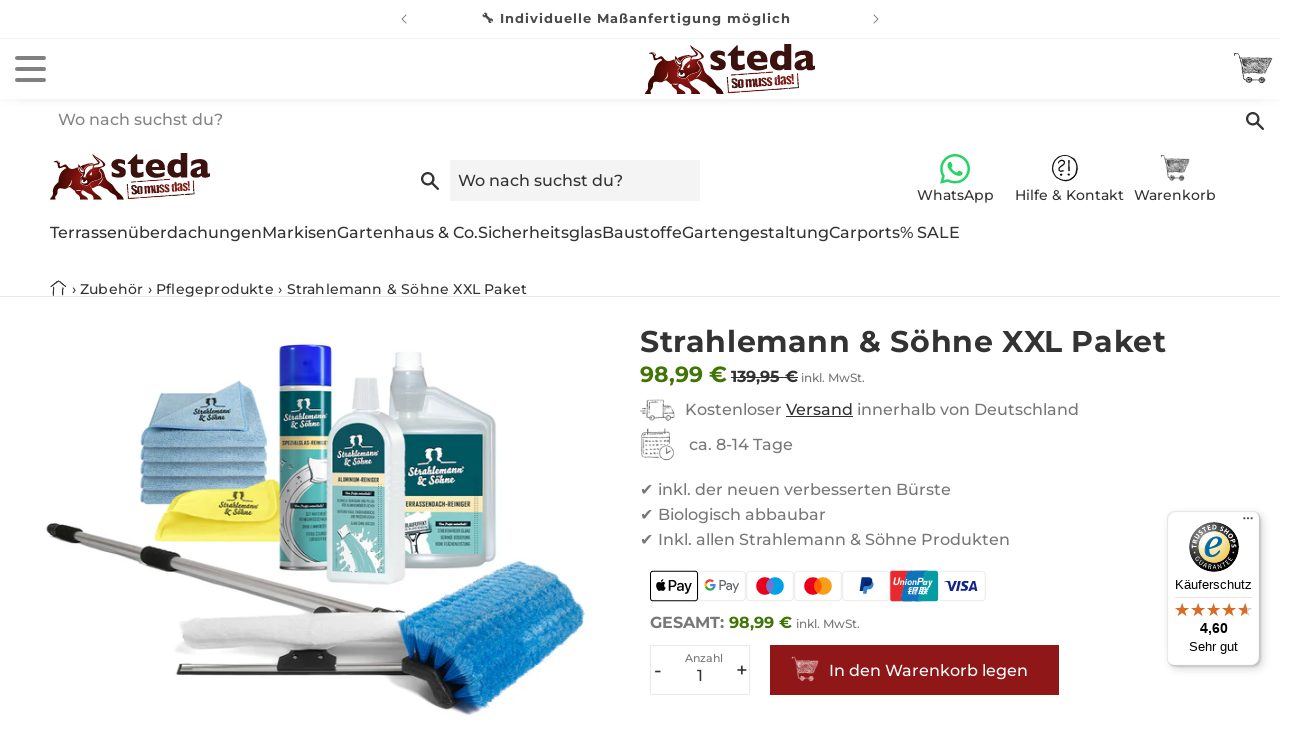

--- FILE ---
content_type: text/css
request_url: https://steda.de/cdn/shop/t/73/assets/payment-methods.css?v=68050766172002617281723037578
body_size: -457
content:
.Payment_Methods[data-area=Footer]{display:block;color:rgba(var(--footer-text-color),.7)}.Payment_Methods[data-area=Cart]{margin-block-start:24px;text-align:center}.Payment_Methods[data-area=Drawer]{margin-top:14px}.Payment_Methods-List{flex-wrap:nowrap;display:flex;gap:8px;margin-left:10px;margin-top:10px}.Payment_Methods[data-area=Product] .Payment_Methods-List{justify-content:left;gap:1rem}.Payment_Methods .Payment_Methods-List svg{max-width:48px;height:fit-content}.Payment_Methods[data-area=Cart] .Payment_Methods-Label{margin-block-end:16px;display:block}.Payment_Methods[data-area=Cart] .Payment_Methods-List{justify-content:center}.Payment_Methods[data-area=Footer] .Payment_Methods-Label{margin-block-end:8px;display:inline-block}@media (min-width: 741px){.Payment_Methods[data-area=Drawer]{margin-top:26px}.Payment_Methods[data-area=Footer]{align-items:center;display:flex}.Payment_Methods[data-area=Footer] .Payment_Methods-Label{margin-inline-end:14px;margin-block-end:0}.Payment_Methods[data-area=Footer] .Payment_Methods-List{grid-auto-flow:column}}@media (min-width: 1000px){.Payment_Methods[data-area=Footer]{margin-inline-start:auto}}
/*# sourceMappingURL=/cdn/shop/t/73/assets/payment-methods.css.map?v=68050766172002617281723037578 */


--- FILE ---
content_type: text/css
request_url: https://steda.de/cdn/shop/t/73/assets/base.css?v=98733317129723677221762438373
body_size: 18624
content:
:root{--alpha-button-background: 1;--alpha-button-border: 1;--alpha-link: .85;--alpha-badge-border: .1}.product-card-wrapper .card,.contains-card--product{--border-radius: var(--product-card-corner-radius);--border-width: var(--product-card-border-width);--border-opacity: var(--product-card-border-opacity);--shadow-horizontal-offset: var(--product-card-shadow-horizontal-offset);--shadow-vertical-offset: var(--product-card-shadow-vertical-offset);--shadow-blur-radius: var(--product-card-shadow-blur-radius);--shadow-opacity: var(--product-card-shadow-opacity);--shadow-visible: var(--product-card-shadow-visible);--image-padding: var(--product-card-image-padding);--text-alignment: var(--product-card-text-alignment)}.collection-card-wrapper .card,.contains-card--collection{--border-radius: var(--collection-card-corner-radius);--border-width: var(--collection-card-border-width);--border-opacity: var(--collection-card-border-opacity);--shadow-horizontal-offset: var(--collection-card-shadow-horizontal-offset);--shadow-vertical-offset: var(--collection-card-shadow-vertical-offset);--shadow-blur-radius: var(--collection-card-shadow-blur-radius);--shadow-opacity: var(--collection-card-shadow-opacity);--shadow-visible: var(--collection-card-shadow-visible);--image-padding: var(--collection-card-image-padding);--text-alignment: var(--collection-card-text-alignment)}.article-card-wrapper .card,.contains-card--article{--border-radius: var(--blog-card-corner-radius);--border-width: var(--blog-card-border-width);--border-opacity: var(--blog-card-border-opacity);--shadow-horizontal-offset: var(--blog-card-shadow-horizontal-offset);--shadow-vertical-offset: var(--blog-card-shadow-vertical-offset);--shadow-blur-radius: var(--blog-card-shadow-blur-radius);--shadow-opacity: var(--blog-card-shadow-opacity);--shadow-visible: var(--blog-card-shadow-visible);--image-padding: var(--blog-card-image-padding);--text-alignment: var(--blog-card-text-alignment)}.contains-content-container,.content-container{--border-radius: var(--text-boxes-radius);--border-width: var(--text-boxes-border-width);--border-opacity: var(--text-boxes-border-opacity);--shadow-horizontal-offset: var(--text-boxes-shadow-horizontal-offset);--shadow-vertical-offset: var(--text-boxes-shadow-vertical-offset);--shadow-blur-radius: var(--text-boxes-shadow-blur-radius);--shadow-opacity: var(--text-boxes-shadow-opacity);--shadow-visible: var(--text-boxes-shadow-visible)}.contains-media,.global-media-settings{--border-radius: var(--media-radius);--border-width: var(--media-border-width);--border-opacity: var(--media-border-opacity);--shadow-horizontal-offset: var(--media-shadow-horizontal-offset);--shadow-vertical-offset: var(--media-shadow-vertical-offset);--shadow-blur-radius: var(--media-shadow-blur-radius);--shadow-opacity: var(--media-shadow-opacity);--shadow-visible: var(--media-shadow-visible)}.no-js:not(html){display:none!important}html.no-js .no-js:not(html){display:block!important}.no-js-inline{display:none!important}html.no-js .no-js-inline{display:inline-block!important}html.no-js .no-js-hidden{display:none!important}.page-width{max-width:var(--page-width);margin:0 auto;padding:0 1.5rem}body:has(.section-header .drawer-menu) .announcement-bar-section .page-width{max-width:100%}.page-width.drawer-menu{max-width:100%}.page-width-desktop{padding:0;margin:0 auto}.utility-bar__grid.page-width{padding-left:3rem;padding-right:3rem}@media screen and (min-width: 750px){.page-width{padding:0 5rem}.header.page-width,.utility-bar__grid.page-width{padding-left:3.2rem;padding-right:3.2rem}.page-width--narrow{padding:0 9rem}.page-width-desktop{padding:0}.page-width-tablet{padding:0 5rem}}@media screen and (min-width: 990px){.header:not(.drawer-menu).page-width{padding-left:5rem;padding-right:5rem}.page-width--narrow{max-width:72.6rem;padding:0}.page-width-desktop{max-width:var(--page-width);padding:0 5rem}}.isolate{position:relative;z-index:0}.section+.section{margin-top:var(--spacing-sections-mobile)}@media screen and (min-width: 750px){.section+.section{margin-top:var(--spacing-sections-desktop)}}.element-margin-top{margin-top:5rem}@media screen and (min-width: 750px){.element-margin{margin-top:calc(5rem + var(--page-width-margin))}}.background-secondary{background-color:rgba(var(--color-foreground),.04)}.grid-auto-flow{display:grid;grid-auto-flow:column}.page-margin,.shopify-challenge__container{margin:7rem auto}.rte-width{max-width:82rem;margin:0 auto 2rem}.list-unstyled{margin:0;padding:0;list-style:none}.hidden{display:none!important}.visually-hidden{position:absolute!important;overflow:hidden;width:1px;height:1px;margin:-1px;padding:0;border:0;clip:rect(0 0 0 0);word-wrap:normal!important}.visually-hidden--inline{margin:0;height:1em}.overflow-hidden{overflow:hidden}.skip-to-content-link:focus{z-index:9999;position:inherit;overflow:auto;width:auto;height:auto;clip:auto}.full-width-link{position:absolute;top:0;right:0;bottom:0;left:0;z-index:2}::-moz-selection{background-color:rgba(var(--color-foreground),.2)}::selection{background-color:rgba(var(--color-foreground),.2)}.text-body{font-size:1.5rem;letter-spacing:.06rem;line-height:calc(1 + .8/var(--font-body-scale));font-family:var(--font-body-family);font-style:var(--font-body-style);font-weight:var(--font-body-weight)}h1,h2,h3,h4,h5,.h0,.h1,.h2,.h3,.h4,.h5{font-family:var(--font-heading-family);font-style:var(--font-heading-style);font-weight:var(--font-heading-weight);letter-spacing:calc(var(--font-heading-scale)*.06rem);color:rgb(var(--color-foreground));line-height:calc(1 + .3/max(1,var(--font-heading-scale)));word-break:break-word}.hxl{font-size:calc(var(--font-heading-scale)*5rem)}@media only screen and (min-width: 750px){.hxl{font-size:calc(var(--font-heading-scale)*6.2rem)}}.h0{font-size:calc(var(--font-heading-scale)*4rem)}@media only screen and (min-width: 750px){.h0{font-size:calc(var(--font-heading-scale)*5.2rem)}}h1,.h1{font-size:calc(var(--font-heading-scale)*3rem)}@media only screen and (min-width: 750px){h1,.h1{font-size:calc(var(--font-heading-scale)*4rem)}}h2,.h2{font-size:calc(var(--font-heading-scale)*2rem)}@media only screen and (min-width: 750px){h2,.h2{font-size:calc(var(--font-heading-scale)*2.4rem)}}h3,.h3{font-size:calc(var(--font-heading-scale)*1.7rem)}@media only screen and (min-width: 750px){h3,.h3{font-size:calc(var(--font-heading-scale)*1.8rem)}}h4,.h4{font-family:var(--font-heading-family);font-style:var(--font-heading-style);font-size:calc(var(--font-heading-scale)*1.5rem)}h5,.h5{font-size:calc(var(--font-heading-scale)*1.2rem)}@media only screen and (min-width: 750px){h5,.h5{font-size:calc(var(--font-heading-scale)*1.3rem)}}h6,.h6{color:rgba(var(--color-foreground),.75);margin-block-start:1.67em;margin-block-end:1.67em}blockquote{font-style:italic;color:rgba(var(--color-foreground),.75);border-left:.2rem solid rgba(var(--color-foreground),.2);padding-left:1rem}@media screen and (min-width: 750px){blockquote{padding-left:1.5rem}}.caption{font-size:1rem;letter-spacing:.07rem;line-height:calc(1 + .7/var(--font-body-scale))}@media screen and (min-width: 750px){.caption{font-size:1.2rem}}.caption-with-letter-spacing{font-size:1rem;letter-spacing:.13rem;line-height:calc(1 + .2/var(--font-body-scale));text-transform:uppercase}.caption-with-letter-spacing--medium{font-size:1.2rem;letter-spacing:.16rem}.caption-with-letter-spacing--large{font-size:1.4rem;letter-spacing:.18rem}.caption-large,.customer .field input,.customer select,.field__input,.form__label,.select__select{font-size:1.3rem;line-height:calc(1 + .5/var(--font-body-scale));letter-spacing:.04rem}.color-foreground{color:rgb(var(--color-foreground))}table:not([class]){table-layout:fixed;border-collapse:collapse;font-size:1.4rem;border-style:hidden;box-shadow:0 0 0 .1rem rgba(var(--color-foreground),.2)}table:not([class]) td,table:not([class]) th{padding:1em;border:.1rem solid rgba(var(--color-foreground),.2)}@media screen and (max-width: 749px){.small-hide{display:none!important}}@media screen and (min-width: 750px)and (max-width: 989px){.medium-hide{display:none!important}}@media screen and (min-width: 990px){.large-up-hide{display:none!important}}.left{text-align:left}.center{text-align:center}.right{text-align:right}.uppercase{text-transform:uppercase}.light{opacity:.7}a:empty,ul:empty,dl:empty,div:empty,section:empty,article:empty,p:empty,h1:empty,h2:empty,h3:empty,h4:empty,h5:empty,h6:empty{display:none}.link,.customer a{cursor:pointer;display:inline-block;border:none;box-shadow:none;text-decoration:underline;text-underline-offset:.3rem;color:rgb(var(--color-link));background-color:#0000;font-size:1.4rem;font-family:inherit}.link--text{color:rgb(var(--color-foreground))}.link--text:hover{color:rgba(var(--color-foreground),.75)}.link-with-icon{display:inline-flex;font-size:1.4rem;font-weight:600;letter-spacing:.1rem;text-decoration:none;margin-bottom:4.5rem;white-space:nowrap}.link-with-icon .icon{width:1.5rem;margin-left:1rem}a:not([href]):not([onclick]){cursor:not-allowed}.circle-divider:after{content:"\2022";margin:0 1.3rem 0 1.5rem}.circle-divider:last-of-type:after{display:none}hr{border:none;height:.1rem;background-color:rgba(var(--color-foreground),.2);display:block;margin:5rem 0}@media screen and (min-width: 750px){hr{margin:7rem 0}}.full-unstyled-link{text-decoration:none;color:currentColor;display:block}.placeholder{background-color:rgba(var(--color-foreground),.04);color:rgba(var(--color-foreground),.55);fill:rgba(var(--color-foreground),.55)}details>*{box-sizing:border-box}.break{word-break:break-word}.visibility-hidden{visibility:hidden}@media (prefers-reduced-motion){.motion-reduce{transition:none!important;animation:none!important}}:root{--duration-short: .1s;--duration-default: .2s;--duration-announcement-bar: .25s;--duration-medium: .3s;--duration-long: .5s;--duration-extra-long: .6s;--duration-extended: 3s;--ease-out-slow: cubic-bezier(0, 0, .3, 1);--animation-slide-in: slideIn var(--duration-extra-long) var(--ease-out-slow) forwards;--animation-fade-in: fadeIn var(--duration-extra-long) var(--ease-out-slow)}.underlined-link,.customer a,.inline-richtext a{text-underline-offset:.3rem;text-decoration-thickness:.1rem;transition:text-decoration-thickness ease .1s}.underlined-link,.customer a{color:rgba(var(--color-link),var(--alpha-link))}.inline-richtext a,.rte.inline-richtext a{color:currentColor}.underlined-link:hover,.customer a:hover,.inline-richtext a:hover{color:rgb(var(--color-link));text-decoration-thickness:.2rem}.icon-arrow{width:1.5rem}h3 .icon-arrow,.h3 .icon-arrow{width:calc(var(--font-heading-scale)*1.5rem)}.animate-arrow .icon-arrow path{transform:translate(-.25rem);transition:transform var(--duration-short) ease}.animate-arrow:hover .icon-arrow path{transform:translate(-.05rem)}summary{cursor:pointer;list-style:none;position:relative}summary .icon-caret{position:absolute;height:.6rem;right:1.5rem;top:calc(50% - .2rem)}summary::-webkit-details-marker{display:none}.disclosure-has-popup{position:relative}.disclosure-has-popup[open]>summary:before{position:fixed;top:0;right:0;bottom:0;left:0;z-index:2;display:block;cursor:default;content:" ";background:#0000}.disclosure-has-popup>summary:before{display:none}.disclosure-has-popup[open]>summary+*{z-index:100}@media screen and (min-width: 750px){.disclosure-has-popup[open]>summary+*{z-index:4}.facets .disclosure-has-popup[open]>summary+*{z-index:2}}*:focus{outline:0;box-shadow:none}*:focus-visible{outline:.2rem solid rgba(var(--color-foreground),.5);outline-offset:.3rem;box-shadow:0 0 0 .3rem rgb(var(--color-background)),0 0 .5rem .4rem rgba(var(--color-foreground),.3)}.focus-inset:focus-visible{outline:.2rem solid rgba(var(--color-foreground),.5);outline-offset:-.2rem;box-shadow:0 0 .2rem rgba(var(--color-foreground),.3)}.focus-none{box-shadow:none!important;outline:0!important}.focus-offset:focus-visible{outline:.2rem solid rgba(var(--color-foreground),.5);outline-offset:1rem;box-shadow:0 0 0 1rem rgb(var(--color-background)),0 0 .2rem 1.2rem rgba(var(--color-foreground),.3)}.no-js .focus-offset:focus{outline:.2rem solid rgba(var(--color-foreground),.5);outline-offset:1rem;box-shadow:0 0 0 1rem rgb(var(--color-background)),0 0 .2rem 1.2rem rgba(var(--color-foreground),.3)}.no-js .focus-offset:focus:not(:focus-visible){outline:0;box-shadow:none}.title,.title-wrapper-with-link{margin:3rem 0 2rem}.title-wrapper-with-link .title{margin:0}.title .link{font-size:inherit}.title-wrapper{margin-bottom:3rem}.title-wrapper-with-link{display:flex;justify-content:space-between;align-items:flex-end;gap:1rem;margin-bottom:3rem;flex-wrap:wrap}.title--primary{margin:4rem 0}.title-wrapper--self-padded-tablet-down,.title-wrapper--self-padded-mobile{padding-left:1.5rem;padding-right:1.5rem}@media screen and (min-width: 750px){.title-wrapper--self-padded-mobile{padding-left:0;padding-right:0}}@media screen and (min-width: 990px){.title,.title-wrapper-with-link{margin:5rem 0 3rem}.title--primary{margin:2rem 0}.title-wrapper-with-link{align-items:center}.title-wrapper-with-link .title{margin-bottom:0}.title-wrapper--self-padded-tablet-down{padding-left:0;padding-right:0}}.title-wrapper-with-link .link-with-icon{margin:0;flex-shrink:0;display:flex;align-items:center}.title-wrapper-with-link .link-with-icon svg{width:1.5rem}.title-wrapper-with-link a{margin-top:0;flex-shrink:0}.title-wrapper--no-top-margin{margin-top:0}.title-wrapper--no-top-margin>.title{margin-top:0}.subtitle{font-size:1.8rem;line-height:calc(1 + .8/var(--font-body-scale));letter-spacing:.06rem;color:rgba(var(--color-foreground),.7)}.subtitle--small{font-size:1.4rem;letter-spacing:.1rem}.subtitle--medium{font-size:1.6rem;letter-spacing:.08rem}.grid{display:flex;flex-wrap:wrap;margin-bottom:2rem;padding:0;list-style:none;-moz-column-gap:var(--grid-mobile-horizontal-spacing);column-gap:var(--grid-mobile-horizontal-spacing);row-gap:var(--grid-mobile-vertical-spacing)}@media screen and (min-width: 750px){.grid{-moz-column-gap:var(--grid-desktop-horizontal-spacing);column-gap:var(--grid-desktop-horizontal-spacing);row-gap:var(--grid-desktop-vertical-spacing)}}.grid:last-child{margin-bottom:0}.grid__item{width:calc(25% - var(--grid-mobile-horizontal-spacing)*3/4);max-width:calc(50% - var(--grid-mobile-horizontal-spacing)/2);flex-grow:1;flex-shrink:0}@media screen and (min-width: 750px){.grid__item{width:calc(25% - var(--grid-desktop-horizontal-spacing)*3/4);max-width:calc(50% - var(--grid-desktop-horizontal-spacing)/2)}}.grid--gapless.grid{-moz-column-gap:0;column-gap:0;row-gap:0}@media screen and (max-width: 749px){.grid__item.slider__slide--full-width{width:100%;max-width:none}}.grid--1-col .grid__item{max-width:100%;width:100%}.grid--3-col .grid__item{width:calc(33.33% - var(--grid-mobile-horizontal-spacing)*2/3)}@media screen and (min-width: 750px){.grid--3-col .grid__item{width:calc(33.33% - var(--grid-desktop-horizontal-spacing)*2/3)}}.grid--2-col .grid__item{width:calc(50% - var(--grid-mobile-horizontal-spacing)/2)}@media screen and (min-width: 750px){.grid--2-col .grid__item{width:calc(50% - var(--grid-desktop-horizontal-spacing)/2)}.grid--4-col-tablet .grid__item{width:calc(25% - var(--grid-desktop-horizontal-spacing)*3/4)}.grid--3-col-tablet .grid__item{width:calc(33.33% - var(--grid-desktop-horizontal-spacing)*2/3)}.grid--2-col-tablet .grid__item{width:calc(50% - var(--grid-desktop-horizontal-spacing)/2)}}@media screen and (max-width: 989px){.grid--1-col-tablet-down .grid__item{width:100%;max-width:100%}.slider--tablet.grid--peek{margin:0;width:100%}.slider--tablet.grid--peek .grid__item{box-sizing:content-box;margin:0}.slider.slider--tablet .scroll-trigger.animate--slide-in,.slider.slider--mobile .scroll-trigger.animate--slide-in{animation:none;opacity:1;transform:inherit}.scroll-trigger:not(.scroll-trigger--offscreen) .slider--tablet{animation:var(--animation-slide-in)}}@media screen and (min-width: 990px){.grid--6-col-desktop .grid__item{width:calc(16.66% - var(--grid-desktop-horizontal-spacing)*5/6);max-width:calc(16.66% - var(--grid-desktop-horizontal-spacing)*5/6)}.grid--5-col-desktop .grid__item{width:calc(20% - var(--grid-desktop-horizontal-spacing)*4/5);max-width:calc(20% - var(--grid-desktop-horizontal-spacing)*4/5)}.grid--4-col-desktop .grid__item{width:calc(25% - var(--grid-desktop-horizontal-spacing)*3/4);max-width:calc(25% - var(--grid-desktop-horizontal-spacing)*3/4)}.grid--3-col-desktop .grid__item{width:calc(33.33% - var(--grid-desktop-horizontal-spacing)*2/3);max-width:calc(33.33% - var(--grid-desktop-horizontal-spacing)*2/3)}.grid--2-col-desktop .grid__item{width:calc(50% - var(--grid-desktop-horizontal-spacing)/2);max-width:calc(50% - var(--grid-desktop-horizontal-spacing)/2)}.slider.slider--desktop .scroll-trigger.animate--slide-in{animation:none;opacity:1;transform:inherit}.scroll-trigger:not(.scroll-trigger--offscreen) .slider--desktop{animation:var(--animation-slide-in)}}@media screen and (min-width: 990px){.grid--1-col-desktop{flex:0 0 100%;max-width:100%}.grid--1-col-desktop .grid__item{width:100%;max-width:100%}}@media screen and (max-width: 749px){.grid--peek.slider--mobile{margin:0;width:100%}.grid--peek.slider--mobile .grid__item{box-sizing:content-box;margin:0}.grid--peek .grid__item{min-width:35%}.grid--peek.slider .grid__item:first-of-type{margin-left:1.5rem}.grid--peek.slider:after{margin-left:calc(-1*var(--grid-mobile-horizontal-spacing))}.grid--2-col-tablet-down .grid__item{width:calc(50% - var(--grid-mobile-horizontal-spacing)/2)}.slider--tablet.grid--peek.grid--2-col-tablet-down .grid__item,.grid--peek .grid__item{width:calc(50% - var(--grid-mobile-horizontal-spacing) - 3rem)}.slider--tablet.grid--peek.grid--1-col-tablet-down .grid__item,.slider--mobile.grid--peek.grid--1-col-tablet-down .grid__item{width:calc(100% - var(--grid-mobile-horizontal-spacing) - 3rem)}}@media screen and (min-width: 750px)and (max-width: 989px){.slider--tablet.grid--peek .grid__item{width:calc(25% - var(--grid-desktop-horizontal-spacing) - 3rem)}.slider--tablet.grid--peek.grid--3-col-tablet .grid__item{width:calc(33.33% - var(--grid-desktop-horizontal-spacing) - 3rem)}.slider--tablet.grid--peek.grid--2-col-tablet .grid__item,.slider--tablet.grid--peek.grid--2-col-tablet-down .grid__item{width:calc(50% - var(--grid-desktop-horizontal-spacing) - 3rem)}.slider--tablet.grid--peek .grid__item:first-of-type{margin-left:1.5rem}.grid--2-col-tablet-down .grid__item{width:calc(50% - var(--grid-desktop-horizontal-spacing)/2)}.grid--1-col-tablet-down.grid--peek .grid__item{width:calc(100% - var(--grid-desktop-horizontal-spacing) - 3rem)}}.media{display:block;background-color:rgba(var(--color-foreground),.1);position:relative;overflow:hidden}.media--transparent{background-color:#0000}.media>*:not(.zoom):not(.deferred-media__poster-button),.media model-viewer{display:block;max-width:100%;position:absolute;top:0;left:0;height:100%;width:100%}.media>img{-o-object-fit:cover;object-fit:cover;-o-object-position:center center;object-position:center center;transition:opacity .4s cubic-bezier(.25,.46,.45,.94)}.media--square{padding-bottom:100%}.media--portrait{padding-bottom:125%}.media--landscape{padding-bottom:66.6%}.media--cropped{padding-bottom:56%}.media--16-9{padding-bottom:56.25%}.media--circle{padding-bottom:100%;border-radius:50%}.media.media--hover-effect>img+img{opacity:0}@media screen and (min-width: 990px){.media--cropped{padding-bottom:63%}}deferred-media{display:block}.button--secondary,.button--tertiary{--color-button: var(--color-secondary-button);--color-button-text: var(--color-secondary-button-text)}.button--tertiary{--alpha-button-background: 0;--alpha-button-border: .2}.button,.shopify-challenge__button,.customer button,button.shopify-payment-button__button--unbranded,.shopify-payment-button [role=button],.cart__dynamic-checkout-buttons [role=button],.cart__dynamic-checkout-buttons iframe{--shadow-horizontal-offset: var(--buttons-shadow-horizontal-offset);--shadow-vertical-offset: var(--buttons-shadow-vertical-offset);--shadow-blur-radius: var(--buttons-shadow-blur-radius);--shadow-opacity: var(--buttons-shadow-opacity);--shadow-visible: var(--buttons-shadow-visible);--border-offset: var(--buttons-border-offset);--border-opacity: calc(1 - var(--buttons-border-opacity));border-radius:var(--buttons-radius-outset);position:relative}.button,.shopify-challenge__button,.customer button,button.shopify-payment-button__button--unbranded{min-width:calc(12rem + var(--buttons-border-width)*2);min-height:calc(4.5rem + var(--buttons-border-width)*2)}.shopify-payment-button__button--branded{z-index:auto}.cart__dynamic-checkout-buttons iframe{box-shadow:var(--shadow-horizontal-offset) var(--shadow-vertical-offset) var(--shadow-blur-radius) rgba(var(--color-shadow),var(--shadow-opacity))}.button,.shopify-challenge__button,.customer button{display:inline-flex;justify-content:center;align-items:center;border:0;padding:0 3rem;cursor:pointer;font:inherit;font-size:1.5rem;text-decoration:none;color:rgb(var(--color-button-text));transition:box-shadow var(--duration-short) ease;-webkit-appearance:none;-moz-appearance:none;appearance:none;background-color:rgba(var(--color-button),var(--alpha-button-background))}.button:before,.shopify-challenge__button:before,.customer button:before,.shopify-payment-button__button--unbranded:before,.shopify-payment-button [role=button]:before,.cart__dynamic-checkout-buttons [role=button]:before{content:"";position:absolute;top:0;right:0;bottom:0;left:0;z-index:-1;border-radius:var(--buttons-radius-outset);box-shadow:var(--shadow-horizontal-offset) var(--shadow-vertical-offset) var(--shadow-blur-radius) rgba(var(--color-shadow),var(--shadow-opacity))}.button:after,.shopify-challenge__button:after,.customer button:after,.shopify-payment-button__button--unbranded:after{content:"";position:absolute;top:var(--buttons-border-width);right:var(--buttons-border-width);bottom:var(--buttons-border-width);left:var(--buttons-border-width);z-index:1;border-radius:var(--buttons-radius);box-shadow:0 0 0 calc(var(--buttons-border-width) + var(--border-offset)) rgba(var(--color-button-text),var(--border-opacity)),0 0 0 var(--buttons-border-width) rgba(var(--color-button),var(--alpha-button-background));transition:box-shadow var(--duration-short) ease}.button:not([disabled]):hover:after,.shopify-challenge__button:hover:after,.customer button:hover:after,.shopify-payment-button__button--unbranded:hover:after{--border-offset: 1.3px;box-shadow:0 0 0 calc(var(--buttons-border-width) + var(--border-offset)) rgba(var(--color-button-text),var(--border-opacity)),0 0 0 calc(var(--buttons-border-width) + 1px) rgba(var(--color-button),var(--alpha-button-background))}.button--secondary:after{--border-opacity: var(--buttons-border-opacity)}.button:focus-visible,.button:focus,.shopify-payment-button__button--unbranded:focus-visible,.shopify-payment-button [role=button]:focus-visible,.shopify-payment-button__button--unbranded:focus,.shopify-payment-button [role=button]:focus{outline:0;box-shadow:0 0 0 .3rem rgb(var(--color-background)),0 0 0 .5rem rgba(var(--color-foreground),.5),0 0 .5rem .4rem rgba(var(--color-foreground),.3)}.button:focus:not(:focus-visible),.shopify-payment-button__button--unbranded:focus:not(:focus-visible),.shopify-payment-button [role=button]:focus:not(:focus-visible){box-shadow:inherit}.button::-moz-selection,.shopify-challenge__button::-moz-selection,.customer button::-moz-selection{background-color:rgba(var(--color-button-text),.3)}.button::selection,.shopify-challenge__button::selection,.customer button::selection{background-color:rgba(var(--color-button-text),.3)}.button,.button-label,.shopify-challenge__button,.customer button{font-size:1.5rem;letter-spacing:.1rem;line-height:calc(1 + .2/var(--font-body-scale))}.button--tertiary{font-size:1.2rem;padding:1rem 1.5rem;min-width:calc(9rem + var(--buttons-border-width)*2);min-height:calc(3.5rem + var(--buttons-border-width)*2)}.button--small{padding:1.2rem 2.6rem}.button:disabled,.button[aria-disabled=true],.button.disabled,.customer button:disabled,.customer button[aria-disabled=true],.customer button.disabled,.quantity__button.disabled{cursor:not-allowed;opacity:.5}.button--full-width{display:flex;width:100%}.button.loading{color:#0000;position:relative}@media screen and (forced-colors: active){.button.loading{color:rgb(var(--color-foreground))}}.button.loading>.loading__spinner{top:50%;left:50%;transform:translate(-50%,-50%);position:absolute;height:100%;display:flex;align-items:center}.button.loading>.loading__spinner .spinner{width:-moz-fit-content;width:fit-content}.button.loading>.loading__spinner .path{stroke:rgb(var(--color-button-text))}.share-button{display:block;position:relative}.share-button details{width:-moz-fit-content;width:fit-content}.share-button__button{font-size:1.4rem;display:flex;align-items:center;color:rgb(var(--color-link));margin-left:0;padding-left:0;min-height:4.4rem}details[open]>.share-button__fallback{animation:animateMenuOpen var(--duration-default) ease}.share-button__button:hover{text-decoration:underline;text-underline-offset:.3rem}.share-button__button,.share-button__fallback button{cursor:pointer;background-color:#0000;border:none}.share-button__button .icon-share{height:1.2rem;margin-right:1rem;min-width:1.3rem}.share-button__fallback{display:flex;align-items:center;position:absolute;top:3rem;left:.1rem;z-index:3;width:100%;min-width:-moz-max-content;min-width:max-content;border-radius:var(--inputs-radius);border:0}.share-button__fallback:after{pointer-events:none;content:"";position:absolute;top:var(--inputs-border-width);right:var(--inputs-border-width);bottom:var(--inputs-border-width);left:var(--inputs-border-width);border:.1rem solid rgba(0,0,0,0);border-radius:var(--inputs-radius);box-shadow:0 0 0 var(--inputs-border-width) rgba(var(--color-foreground),var(--inputs-border-opacity));transition:box-shadow var(--duration-short) ease;z-index:1}.share-button__fallback:before{background:rgb(var(--color-background));pointer-events:none;content:"";position:absolute;top:0;right:0;bottom:0;left:0;border-radius:var(--inputs-radius-outset);box-shadow:var(--inputs-shadow-horizontal-offset) var(--inputs-shadow-vertical-offset) var(--inputs-shadow-blur-radius) rgba(var(--color-shadow),var(--inputs-shadow-opacity));z-index:-1}.share-button__fallback button{width:4.4rem;height:4.4rem;padding:0;flex-shrink:0;display:flex;justify-content:center;align-items:center;position:relative;right:var(--inputs-border-width)}.share-button__fallback button:hover{color:rgba(var(--color-foreground),.75)}.share-button__fallback button:hover svg{transform:scale(1.07)}.share-button__close:not(.hidden)+.share-button__copy{display:none}.share-button__close,.share-button__copy{background-color:#0000;color:rgb(var(--color-foreground))}.share-button__copy:focus-visible,.share-button__close:focus-visible{background-color:rgb(var(--color-background));z-index:2}.share-button__copy:focus,.share-button__close:focus{background-color:rgb(var(--color-background));z-index:2}.field:not(:focus-visible)+.share-button__copy:not(:focus-visible),.field:not(:focus-visible)+.share-button__close:not(:focus-visible){background-color:inherit}.share-button__fallback .field:after,.share-button__fallback .field:before{content:none}.share-button__fallback .field{border-radius:0;min-width:auto;min-height:auto;transition:none}.share-button__fallback .field__input:focus,.share-button__fallback .field__input:-webkit-autofill{outline:.2rem solid rgba(var(--color-foreground),.5);outline-offset:.1rem;box-shadow:0 0 0 .1rem rgb(var(--color-background)),0 0 .5rem .4rem rgba(var(--color-foreground),.3)}.share-button__fallback .field__input{box-shadow:none;text-overflow:ellipsis;white-space:nowrap;overflow:hidden;filter:none;min-width:auto;min-height:auto}.share-button__fallback .field__input:hover{box-shadow:none}.share-button__fallback .icon{width:1.5rem;height:1.5rem}.share-button__message:not(:empty){display:flex;align-items:center;width:100%;height:100%;margin-top:0;padding:.8rem 0 .8rem 1.5rem;margin:var(--inputs-border-width)}.share-button__message:not(:empty):not(.hidden)~*{display:none}.field__input,.select__select,.customer .field input,.customer select{-webkit-appearance:none;-moz-appearance:none;appearance:none;background-color:rgb(var(--color-background));color:rgb(var(--color-foreground));font-family:var(--font-body-family);font-style:var(--font-body-style);font-weight:var(--font-body-weight);font-size:1.6rem;width:100%;box-sizing:border-box;transition:box-shadow var(--duration-short) ease;border-radius:var(--inputs-radius);height:4.5rem;min-height:calc(var(--inputs-border-width)*2);min-width:calc(7rem + var(--inputs-border-width)*2);position:relative;border:0}.field:before,.select:before,.customer .field:before,.customer select:before,.localization-form__select:before{pointer-events:none;content:"";position:absolute;top:0;right:0;bottom:0;left:0;border-radius:var(--inputs-radius-outset);box-shadow:var(--inputs-shadow-horizontal-offset) var(--inputs-shadow-vertical-offset) var(--inputs-shadow-blur-radius) rgba(var(--color-shadow),var(--inputs-shadow-opacity));z-index:-1}.field:after,.select:after,.customer .field:after,.customer select:after,.localization-form__select:after{pointer-events:none;content:"";position:absolute;top:var(--inputs-border-width);right:var(--inputs-border-width);bottom:var(--inputs-border-width);left:var(--inputs-border-width);border:.1rem solid rgba(0,0,0,0);border-radius:var(--inputs-radius);box-shadow:0 0 0 var(--inputs-border-width) rgba(var(--color-foreground),var(--inputs-border-opacity));transition:box-shadow var(--duration-short) ease;z-index:1}.select__select{font-family:var(--font-body-family);font-style:var(--font-body-style);font-weight:var(--font-body-weight);font-size:1.2rem;color:rgba(var(--color-foreground),.75)}.field:hover.field:after,.select:hover.select:after,.select__select:hover.select__select:after,.customer .field:hover.field:after,.customer select:hover.select:after,.localization-form__select:hover.localization-form__select:after{box-shadow:0 0 0 calc(.1rem + var(--inputs-border-width)) rgba(var(--color-foreground),var(--inputs-border-opacity));outline:0;border-radius:var(--inputs-radius)}.field__input:focus-visible,.select__select:focus-visible,.customer .field input:focus-visible,.customer select:focus-visible,.localization-form__select:focus-visible.localization-form__select:after{box-shadow:0 0 0 calc(.1rem + var(--inputs-border-width)) rgba(var(--color-foreground));outline:0;border-radius:var(--inputs-radius)}.field__input:focus,.select__select:focus,.customer .field input:focus,.customer select:focus,.localization-form__select:focus.localization-form__select:after{box-shadow:0 0 0 calc(.1rem + var(--inputs-border-width)) rgba(var(--color-foreground));outline:0;border-radius:var(--inputs-radius)}.localization-form__select:focus{outline:0;box-shadow:none}.text-area,.select{display:flex;position:relative;width:100%}.select .icon-caret,.customer select+svg{height:.6rem;pointer-events:none;position:absolute;top:calc(50% - .2rem);right:calc(var(--inputs-border-width) + 1.5rem)}.select__select,.customer select{cursor:pointer;line-height:calc(1 + .6/var(--font-body-scale));padding:0 calc(var(--inputs-border-width) + 3rem) 0 2rem;margin:var(--inputs-border-width);min-height:calc(var(--inputs-border-width)*2)}.field{position:relative;width:100%;display:flex;transition:box-shadow var(--duration-short) ease}.customer .field{display:flex}.field--with-error{flex-wrap:wrap}.field__input,.customer .field input{flex-grow:1;text-align:left;padding:1.5rem;margin:var(--inputs-border-width);transition:box-shadow var(--duration-short) ease}.field__label,.customer .field label{font-size:1.6rem;left:calc(var(--inputs-border-width) + 2rem);top:calc(1rem + var(--inputs-border-width));margin-bottom:0;pointer-events:none;position:absolute;transition:top var(--duration-short) ease,font-size var(--duration-short) ease;color:rgba(var(--color-foreground),.75);letter-spacing:.1rem;line-height:1.5}.field__input:focus~.field__label,.field__input:not(:placeholder-shown)~.field__label,.field__input:-webkit-autofill~.field__label,.customer .field input:focus~label,.customer .field input:not(:placeholder-shown)~label,.customer .field input:-webkit-autofill~label{font-size:1rem;top:calc(var(--inputs-border-width) + .5rem);left:calc(var(--inputs-border-width) + 2rem);letter-spacing:.04rem}.field__input:focus,.field__input:not(:placeholder-shown),.field__input:-webkit-autofill,.customer .field input:focus,.customer .field input:not(:placeholder-shown),.customer .field input:-webkit-autofill{padding:2.2rem 1.5rem .8rem 2rem;margin:var(--inputs-border-width)}.field__input::-webkit-search-cancel-button,.customer .field input::-webkit-search-cancel-button{display:none}.field__input::-moz-placeholder,.customer .field input::-moz-placeholder{opacity:0}.field__input::placeholder,.customer .field input::placeholder{opacity:0}.field__button{align-items:center;background-color:#0000;border:0;color:currentColor;cursor:pointer;display:flex;height:4.4rem;justify-content:center;overflow:hidden;padding:0;position:absolute;right:0;top:0;width:4.4rem}.field__button>svg{height:2.5rem;width:2.5rem}.field__input:-webkit-autofill~.field__button,.field__input:-webkit-autofill~.field__label,.customer .field input:-webkit-autofill~label{color:#000}.text-area{font-family:var(--font-body-family);font-style:var(--font-body-style);font-weight:var(--font-body-weight);min-height:10rem;resize:none}input[type=checkbox]{display:inline-block;width:auto;margin-right:.5rem}.form__label{display:block;margin-bottom:.6rem}.form__message{align-items:center;display:flex;font-size:1.4rem;line-height:1;margin-top:1rem}.form__message--large{font-size:1.6rem}.customer .field .form__message{font-size:1.4rem;text-align:left}.form__message .icon,.customer .form__message svg{flex-shrink:0;height:1.3rem;margin-right:.5rem;width:1.3rem}.form__message--large .icon,.customer .form__message svg{height:1.5rem;width:1.5rem;margin-right:1rem}.customer .field .form__message svg{align-self:start}.form-status{margin:0;font-size:1.6rem}.form-status-list{padding:0;margin:2rem 0 4rem}.form-status-list li{list-style-position:inside}.form-status-list .link:first-letter{text-transform:capitalize}.quantity{color:rgba(var(--color-foreground));position:relative;width:calc(14rem/var(--font-body-scale) + var(--inputs-border-width)*2);display:flex;border-radius:var(--inputs-radius);min-height:calc(var(--inputs-border-width)*2 + 4.5rem)}.quantity:after{pointer-events:none;content:"";position:absolute;top:var(--inputs-border-width);right:var(--inputs-border-width);bottom:var(--inputs-border-width);left:var(--inputs-border-width);border:.1rem solid rgba(0,0,0,0);border-radius:var(--inputs-radius);box-shadow:0 0 0 var(--inputs-border-width) rgba(var(--color-foreground),var(--inputs-border-opacity));transition:box-shadow var(--duration-short) ease;z-index:1}.quantity:before{background:rgb(var(--color-background));pointer-events:none;content:"";position:absolute;top:0;right:0;bottom:0;left:0;border-radius:var(--inputs-radius-outset);box-shadow:var(--inputs-shadow-horizontal-offset) var(--inputs-shadow-vertical-offset) var(--inputs-shadow-blur-radius) rgba(var(--color-shadow),var(--inputs-shadow-opacity));z-index:-1}.quantity__input{color:currentColor;font-family:var(--font-body-family);font-style:var(--font-body-style);font-weight:var(--font-body-weight);font-size:1.6rem;font-weight:500;opacity:.85;text-align:center;background-color:#0000;border:0;padding:0 .5rem;width:100%;flex-grow:1;-webkit-appearance:none;-moz-appearance:none;appearance:none}.quantity__button{width:calc(4.5rem/var(--font-body-scale));flex-shrink:0;font-size:1.8rem;border:0;background-color:#0000;cursor:pointer;display:flex;align-items:center;justify-content:center;color:rgb(var(--color-foreground));padding:0}.quantity__button:first-child{margin-left:calc(var(--inputs-border-width))}.quantity__button:last-child{margin-right:calc(var(--inputs-border-width))}.quantity__button svg{width:1rem;pointer-events:none}.quantity__button:focus-visible,.quantity__input:focus-visible{background-color:rgb(var(--color-background));z-index:2}.quantity__button:focus,.quantity__input:focus{background-color:rgb(var(--color-background));z-index:2}.quantity__button:not(:focus-visible),.quantity__input:not(:focus-visible){box-shadow:inherit;background-color:inherit}.quantity__input:-webkit-autofill,.quantity__input:-webkit-autofill:hover,.quantity__input:-webkit-autofill:active{box-shadow:0 0 0 10rem rgb(var(--color-background)) inset!important;-webkit-box-shadow:0 0 0 10rem rgb(var(--color-background)) inset!important}.quantity__input::-webkit-outer-spin-button,.quantity__input::-webkit-inner-spin-button{-webkit-appearance:none;margin:0}.quantity__input[type=number]{-moz-appearance:textfield}.quantity__rules{margin-top:.5rem;position:relative;font-size:1.2rem}.quantity__rules .caption{display:inline-block;margin-top:0;margin-bottom:0}.quantity__rules .divider+.divider:before{content:"\2022";margin:0 .5rem}.quantity__rules-cart{position:relative}product-info .loading__spinner:not(.hidden)~*,.quantity__rules-cart .loading__spinner:not(.hidden)~*{visibility:hidden}.modal__toggle{list-style-type:none}.no-js details[open] .modal__toggle{position:absolute;z-index:5}.modal__toggle-close{display:none}.no-js details[open] svg.modal__toggle-close{display:flex;z-index:1;height:1.7rem;width:1.7rem}.modal__toggle-open{display:flex}.no-js details[open] .modal__toggle-open{display:none}.no-js .modal__close-button.link{display:none}.modal__close-button.link{display:flex;justify-content:center;align-items:center;padding:0rem;height:4.4rem;width:4.4rem;background-color:#0000}.modal__close-button .icon{width:1.7rem;height:1.7rem}.modal__content{position:absolute;top:0;left:0;right:0;bottom:0;background:rgb(var(--color-background));z-index:4;display:flex;justify-content:center;align-items:center}.media-modal{cursor:zoom-out}.media-modal .deferred-media{cursor:initial}.cart-count-bubble:empty{display:none}.cart-count-bubble{position:absolute;background-color:rgb(var(--color-button));color:rgb(var(--color-button-text));height:1.7rem;width:1.7rem;border-radius:100%;display:flex;justify-content:center;align-items:center;font-size:.9rem;bottom:.8rem;left:2.2rem;line-height:calc(1 + .1/var(--font-body-scale))}.utility-bar{height:100%}.utility-bar--bottom-border{border-bottom:.1rem solid rgba(var(--color-foreground),.08)}@media screen and (min-width: 990px){.utility-bar--bottom-border-social-only{border-bottom:.1rem solid rgba(var(--color-foreground),.08)}}.utility-bar__grid{display:grid;grid-template-columns:1fr;grid-template-areas:"announcements"}.utility-bar__grid .list-social{justify-content:flex-start;align-content:center;margin-left:-1.2rem;grid-area:social-icons}@media screen and (max-width: 989px){.utility-bar .utility-bar__grid .list-social{display:none}}.utility-bar .list-social__item .icon{scale:.9}@media screen and (min-width: 990px){.utility-bar__grid--3-col{grid-template-columns:3fr 4fr 3fr;grid-template-areas:"social-icons announcements language-currency"}.utility-bar__grid--2-col{grid-template-columns:1fr 1fr;grid-template-areas:"social-icons language-currency"}.announcement-bar.announcement-bar--one-announcement,.announcement-bar--one-announcement .announcement-bar__link{width:-moz-fit-content;width:fit-content;margin:auto}}.announcement-bar,.announcement-bar__announcement{color:rgb(var(--color-foreground));width:100%;height:100%;display:flex;justify-content:center;flex-wrap:wrap;align-content:center;grid-area:announcements}.announcement-bar .slider--everywhere{margin-bottom:0;scroll-behavior:auto}.utility-bar__grid .announcement-bar-slider,.announcement-bar-slider,.announcement-bar-slider .slider{width:100%}.announcement-bar .slider-button--next{margin-right:-1.5rem;min-width:44px}.announcement-bar .slider-button--prev{margin-left:-1.5rem;min-width:44px}.announcement-bar .slider-button--next:focus-visible,.announcement-bar .slider-button--prev:focus-visible,.utility-bar .list-social__link:focus-visible{outline-offset:-.3rem;box-shadow:0 0 0 -.2rem rgb(var(--color-foreground))}.localization-wrapper{grid-area:language-currency;align-self:center;display:flex;justify-content:flex-end}.localization-wrapper .localization-selector+.disclosure__list-wrapper{animation:animateMenuOpen var(--duration-default) ease}.utility-bar .localization-wrapper .disclosure .localization-form__select,.utility-bar .localization-wrapper .disclosure__link{font-size:calc(var(--font-heading-scale)*1.3rem)}@media screen and (min-width: 990px){body:has(.section-header .header:not(.drawer-menu)) .utility-bar .page-width{padding-left:5rem;padding-right:5rem}.announcement-bar-slider{width:60%}.announcement-bar .slider-button{height:3.8rem}}.announcement-bar__link{display:flex;width:100%;text-decoration:none;height:100%;justify-content:center;align-items:center}.announcement-bar__link:hover{text-decoration:underline}.announcement-bar__link .icon-arrow{display:inline-block;pointer-events:none;margin-left:.8rem;vertical-align:middle;margin-bottom:.2rem}.announcement-bar__message{text-align:center;padding:1rem 0;margin:0;letter-spacing:.1rem;min-height:3.8rem}.announcement-bar-slider--fade-in-next .announcement-bar__message,.announcement-bar-slider--fade-in-previous .announcement-bar__message,.announcement-bar-slider--fade-out-next .announcement-bar__message,.announcement-bar-slider--fade-out-previous .announcement-bar__message{animation-duration:var(--duration-announcement-bar);animation-timing-function:ease-in-out;animation-fill-mode:forwards}.announcement-bar-slider--fade-in-next .announcement-bar__message{--announcement-translate-from: -1.5rem;opacity:0;animation-name:translateAnnouncementSlideIn;animation-delay:var(--duration-announcement-bar)}.announcement-bar-slider--fade-in-previous .announcement-bar__message{--announcement-translate-from: 1.5rem;opacity:0;animation-name:translateAnnouncementSlideIn;animation-delay:var(--duration-announcement-bar)}.announcement-bar-slider--fade-out-next .announcement-bar__message{--announcement-translate-to: 1.5rem;animation-name:translateAnnouncementSlideOut}.announcement-bar-slider--fade-out-previous .announcement-bar__message{--announcement-translate-to: -1.5rem;animation-name:translateAnnouncementSlideOut}@keyframes translateAnnouncementSlideIn{0%{opacity:0;transform:translate(var(--announcement-translate-from))}to{opacity:1;transform:translate(0)}}@keyframes translateAnnouncementSlideOut{0%{opacity:1;transform:translate(0)}to{opacity:0;transform:translate(var(--announcement-translate-to))}}.section-header.shopify-section-group-header-group{z-index:3}.shopify-section-header-sticky{position:sticky;top:0}.shopify-section-header-hidden{top:calc(-1*var(--header-height))}.shopify-section-header-hidden.menu-open{top:0}.section-header.animate{transition:top .15s ease-out}.shopify-section-group-header-group{z-index:4}.section-header~.shopify-section-group-header-group{z-index:initial}.header-wrapper{display:block;position:relative;background-color:rgb(var(--color-background))}.header-wrapper--border-bottom{border-bottom:.1rem solid rgba(var(--color-foreground),.08)}.header{display:grid;grid-template-areas:"left-icons heading icons";grid-template-columns:1fr 2fr 1fr;align-items:center}@media screen and (max-width: 749px){.header--has-app{grid-template-columns:auto 1fr auto}}@media screen and (min-width: 990px){.header{grid-template-columns:1fr auto 1fr}.header--top-left,.header--middle-left:not(.header--has-menu){grid-template-areas:"heading icons" "navigation navigation";grid-template-columns:1fr auto}.header--top-left.drawer-menu,.header--middle-left.drawer-menu{grid-template-areas:"navigation heading icons";grid-template-columns:auto 1fr auto;-moz-column-gap:1rem;column-gap:1rem}.header--middle-left{grid-template-areas:"heading navigation icons";grid-template-columns:auto auto 1fr;-moz-column-gap:2rem;column-gap:2rem}.header--middle-center:not(.drawer-menu){grid-template-areas:"navigation heading icons";grid-template-columns:1fr auto 1fr;-moz-column-gap:2rem;column-gap:2rem}.header--middle-center a.header__heading-link{text-align:center}.header--top-center{grid-template-areas:"left-icons heading icons" "navigation navigation navigation"}.header--top-center.drawer-menu{grid-template-areas:"left-icons heading icons";grid-template-columns:1fr auto 1fr}.header:not(.header--middle-left,.header--middle-center) .header__inline-menu{margin-top:1.05rem}}.header *[tabindex="-1"]:focus{outline:none}.header__heading{margin:0;line-height:0}.header>.header__heading-link{line-height:0}.header__heading,.header__heading-link{grid-area:heading;justify-self:center}.header__heading-link{display:inline-block;padding:.75rem;text-decoration:none;word-break:break-word}.header__heading-link:hover .h2{color:rgb(var(--color-foreground))}.header__heading-link .h2{line-height:1;color:rgba(var(--color-foreground),.75)}.header__heading-logo{height:auto;max-width:100%}.header__heading-logo-wrapper{width:100%;display:inline-block;transition:width .3s cubic-bezier(.52,0,.61,.99)}@media screen and (max-width: 989px){.header__heading,.header__heading-link{text-align:center}.header--mobile-left .header__heading,.header--mobile-left .header__heading-link{text-align:left;justify-self:start}.header--mobile-left{grid-template-columns:auto 2fr 1fr}}@media screen and (min-width: 990px){.header--middle-left .header__heading-link,.header--top-left .header__heading-link{margin-left:-.75rem}.header__heading,.header__heading-link{justify-self:start}.header--middle-center .header__heading-link,.header--middle-center .header__heading,.header--top-center .header__heading-link,.header--top-center .header__heading{justify-self:center;text-align:center}}.header__icons{display:flex;grid-area:icons;justify-self:end;padding-right:.8rem}.header__icons .shopify-app-block{max-width:4.4rem;max-height:4.4rem;overflow:hidden}.header__icon:not(.header__icon--summary),.header__icon span{display:flex;align-items:center;justify-content:center}.header__icon{color:rgb(var(--color-foreground))}.header__icon span{height:100%}.header__icon:after{content:none}.header__icon:hover .icon,.modal__close-button:hover .icon{transform:scale(1.07)}.header__icon .icon{height:2rem;width:2rem;fill:none;vertical-align:middle}.header__icon,.header__icon--cart .icon{height:4.4rem;width:4.4rem;padding:0}.header__icon--cart{position:relative;margin-right:-1.2rem}.header__icon--menu[aria-expanded=true]:before{content:"";top:100%;left:0;height:calc(var(--viewport-height, 100vh) - (var(--header-bottom-position, 100%)));width:100%;display:block;position:absolute;background:rgba(var(--color-foreground),.5)}menu-drawer+.header__search{display:none}.header>.header__search{grid-area:left-icons;justify-self:start}.header--top-center.drawer-menu>.header__search{margin-left:3.2rem}.header:not(.header--has-menu) *>.header__search{display:none}.header__search{display:inline-flex;line-height:0}.header--top-center>.header__search{display:none}.header--top-center *>.header__search{display:inline-flex}@media screen and (min-width: 990px){.header:not(.header--top-center) *>.header__search,.header--top-center>.header__search{display:inline-flex}.header:not(.header--top-center)>.header__search,.header--top-center *>.header__search{display:none}}.no-js .predictive-search{display:none}details[open]>.search-modal{opacity:1;animation:animateMenuOpen var(--duration-default) ease}details[open] .modal-overlay{display:block}details[open] .modal-overlay:after{position:absolute;content:"";background-color:rgb(var(--color-foreground),.5);top:100%;left:0;right:0;height:100vh}.no-js details[open]>.header__icon--search{top:1rem;right:.5rem}.search-modal{opacity:0;border-bottom:.1rem solid rgba(var(--color-foreground),.08);min-height:calc(100% + var(--inputs-margin-offset) + 2*var(--inputs-border-width));height:100%}.search-modal__content{display:flex;align-items:center;justify-content:center;width:100%;height:100%;padding:0 5rem 0 1rem;line-height:calc(1 + .8/var(--font-body-scale));position:relative}.search-modal__content-bottom{bottom:calc(var(--inputs-margin-offset)/2)}.search-modal__content-top{top:calc(var(--inputs-margin-offset)/2)}.search-modal__form{width:100%}.search-modal__close-button{position:absolute;right:.3rem}@media screen and (min-width: 750px){.search-modal__close-button{right:1rem}.search-modal__content{padding:0 6rem}}@media screen and (min-width: 990px){.search-modal__form{max-width:74.2rem}.search-modal__close-button{position:initial;margin-left:.5rem}}.header__icon--menu .icon{display:block;position:absolute;opacity:1;transform:scale(1);transition:transform .15s ease,opacity .15s ease}details:not([open])>.header__icon--menu .icon-close,details[open]>.header__icon--menu .icon-hamburger{visibility:hidden;opacity:0;transform:scale(.8)}.js details[open]:not(.menu-opening)>.header__icon--menu .icon-close{visibility:hidden}.js details[open]:not(.menu-opening)>.header__icon--menu .icon-hamburger{visibility:visible;opacity:1;transform:scale(1.07)}.js details>.header__submenu{opacity:0;transform:translateY(-1.5rem)}details[open]>.header__submenu{animation:animateMenuOpen var(--duration-default) ease;animation-fill-mode:forwards;z-index:1}@media (prefers-reduced-motion){details[open]>.header__submenu{opacity:1;transform:translateY(0)}}.header__inline-menu{margin-left:-1.2rem;grid-area:navigation;display:none}.header--top-center .header__inline-menu,.header--top-center .header__heading-link{margin-left:0}@media screen and (min-width: 990px){.header__inline-menu{display:block}.header--top-center .header__inline-menu{justify-self:center}.header--top-center .header__inline-menu>.list-menu--inline{justify-content:center}.header--middle-left .header__inline-menu{margin-left:0}}.header__menu{padding:0 1rem}.header__menu-item{padding:1.2rem;text-decoration:none;color:rgba(var(--color-foreground),.75)}.header__menu-item:hover{color:rgb(var(--color-foreground))}.header__menu-item span{transition:-webkit-text-decoration var(--duration-short) ease;transition:text-decoration var(--duration-short) ease;transition:text-decoration var(--duration-short) ease,-webkit-text-decoration var(--duration-short) ease}.header__menu-item:hover span{text-decoration:underline;text-underline-offset:.3rem}details[open]>.header__menu-item{text-decoration:underline}details[open]:hover>.header__menu-item{text-decoration-thickness:.2rem}details[open]>.header__menu-item .icon-caret{transform:rotate(180deg)}.header__active-menu-item{transition:text-decoration-thickness var(--duration-short) ease;color:rgb(var(--color-foreground));text-decoration:underline;text-underline-offset:.3rem}.header__menu-item:hover .header__active-menu-item{text-decoration-thickness:.2rem}.header__submenu{transition:opacity var(--duration-default) ease,transform var(--duration-default) ease}.global-settings-popup,.header__submenu.global-settings-popup{border-radius:var(--popup-corner-radius);border-color:rgba(var(--color-foreground),var(--popup-border-opacity));border-style:solid;border-width:var(--popup-border-width);box-shadow:var(--popup-shadow-horizontal-offset) var(--popup-shadow-vertical-offset) var(--popup-shadow-blur-radius) rgba(var(--color-shadow),var(--popup-shadow-opacity));z-index:-1}.header__submenu.list-menu{padding:1rem 0}.header__submenu .header__submenu{background-color:rgba(var(--color-foreground),.03);padding:1rem 0;margin:1rem 0}.header__submenu .header__menu-item:after{right:2rem}.header__submenu .header__menu-item{justify-content:space-between;padding:.8rem 2rem}.header__submenu .header__menu-item:hover{text-decoration-line:underline}.header__menu-item .icon-caret{right:.8rem}.header__submenu .icon-caret{flex-shrink:0;margin-left:1rem;position:static}header-menu>details,details-disclosure>details{position:relative}@keyframes animateMenuOpen{0%{opacity:0;transform:translateY(-1.5rem)}to{opacity:1;transform:translateY(0)}}.overflow-hidden-mobile,.overflow-hidden-tablet,.overflow-hidden-desktop{overflow:hidden}@media screen and (min-width: 750px){.overflow-hidden-mobile{overflow:auto}}@media screen and (min-width: 990px){.overflow-hidden-tablet{overflow:auto}}.badge{border:1px solid rgba(0,0,0,0);border-radius:var(--badge-corner-radius);display:inline-block;font-size:1.2rem;letter-spacing:.1rem;line-height:1;padding:.5rem 1.3rem .6rem;text-align:center;background-color:rgb(var(--color-badge-background));border-color:rgba(var(--color-badge-border),var(--alpha-badge-border));color:rgb(var(--color-badge-foreground));word-break:break-word}.gradient{background:rgb(var(--color-background));background:var(--gradient-background);background-attachment:fixed}@media screen and (forced-colors: active){.icon{color:CanvasText;fill:CanvasText!important}.icon-close-small path{stroke:CanvasText}}.ratio{display:flex;position:relative;align-items:stretch}.ratio:before{content:"";width:0;height:0;padding-bottom:var(--ratio-percent)}.content-container{border-radius:var(--text-boxes-radius);border:var(--text-boxes-border-width) solid rgba(var(--color-foreground),var(--text-boxes-border-opacity));position:relative}.content-container:after{content:"";position:absolute;top:calc(var(--text-boxes-border-width)*-1);right:calc(var(--text-boxes-border-width)*-1);bottom:calc(var(--text-boxes-border-width)*-1);left:calc(var(--text-boxes-border-width)*-1);border-radius:var(--text-boxes-radius);box-shadow:var(--text-boxes-shadow-horizontal-offset) var(--text-boxes-shadow-vertical-offset) var(--text-boxes-shadow-blur-radius) rgba(var(--color-shadow),var(--text-boxes-shadow-opacity));z-index:-1}.content-container--full-width:after{left:0;right:0;border-radius:0}@media screen and (max-width: 749px){.content-container--full-width-mobile{border-left:none;border-right:none;border-radius:0}.content-container--full-width-mobile:after{display:none}}.global-media-settings{position:relative;border:var(--media-border-width) solid rgba(var(--color-foreground),var(--media-border-opacity));border-radius:var(--media-radius);overflow:visible!important;background-color:rgb(var(--color-background))}.global-media-settings:after{content:"";position:absolute;top:calc(var(--media-border-width)*-1);right:calc(var(--media-border-width)*-1);bottom:calc(var(--media-border-width)*-1);left:calc(var(--media-border-width)*-1);border-radius:var(--media-radius);box-shadow:var(--media-shadow-horizontal-offset) var(--media-shadow-vertical-offset) var(--media-shadow-blur-radius) rgba(var(--color-shadow),var(--media-shadow-opacity));z-index:-1;pointer-events:none}.global-media-settings--no-shadow{overflow:hidden!important}.global-media-settings--no-shadow:after{content:none}.global-media-settings img,.global-media-settings iframe,.global-media-settings model-viewer,.global-media-settings video,.global-media-settings .placeholder-svg{border-radius:calc(var(--media-radius) - var(--media-border-width))}.content-container--full-width,.global-media-settings--full-width,.global-media-settings--full-width img,.global-media-settings--full-width video,.global-media-settings--full-width iframe,.global-media-settings--full-width .placeholder-svg{border-radius:0;border-left:none;border-right:none}@supports not (inset: 10px){.grid{margin-left:calc(-1*var(--grid-mobile-horizontal-spacing))}.grid__item{padding-left:var(--grid-mobile-horizontal-spacing);padding-bottom:var(--grid-mobile-vertical-spacing)}@media screen and (min-width: 750px){.grid{margin-left:calc(-1*var(--grid-desktop-horizontal-spacing))}.grid__item{padding-left:var(--grid-desktop-horizontal-spacing);padding-bottom:var(--grid-desktop-vertical-spacing)}}.grid--gapless .grid__item{padding-left:0;padding-bottom:0}@media screen and (min-width: 749px){.grid--peek .grid__item{padding-left:var(--grid-mobile-horizontal-spacing)}}.product-grid .grid__item{padding-bottom:var(--grid-mobile-vertical-spacing)}@media screen and (min-width: 750px){.product-grid .grid__item{padding-bottom:var(--grid-desktop-vertical-spacing)}}}.font-body-bold{font-weight:var(--font-body-weight-bold)}@media (forced-colors: active){.button,.shopify-challenge__button,.customer button{border:rgba(0,0,0,0) solid 1px}.button:focus-visible,.button:focus,.shopify-payment-button__button--unbranded:focus-visible,.shopify-payment-button [role=button]:focus-visible,.shopify-payment-button__button--unbranded:focus,.shopify-payment-button [role=button]:focus{outline:solid rgba(0,0,0,0) 1px}.field__input:focus,.select__select:focus,.customer .field input:focus,.customer select:focus,.localization-form__select:focus.localization-form__select:after{outline:rgba(0,0,0,0) solid 1px}.localization-form__select:focus{outline:rgba(0,0,0,0) solid 1px}}.rte:after{clear:both;content:"";display:block}.rte>*:first-child{margin-top:0}.rte>*:last-child{margin-bottom:0}.rte table{table-layout:fixed}@media screen and (min-width: 750px){.rte table td{padding-left:1.2rem;padding-right:1.2rem}}.rte img{height:auto;max-width:100%;border:var(--media-border-width) solid rgba(var(--color-foreground),var(--media-border-opacity));border-radius:var(--media-radius);box-shadow:var(--media-shadow-horizontal-offset) var(--media-shadow-vertical-offset) var(--media-shadow-blur-radius) rgba(var(--color-shadow),var(--media-shadow-opacity));margin-bottom:var(--media-shadow-vertical-offset)}.rte ul,.rte ol{list-style-position:inside;padding-left:2rem}.rte li{list-style:inherit}.rte li:last-child{margin-bottom:0}.rte a{color:rgba(var(--color-link),var(--alpha-link));text-underline-offset:.3rem;text-decoration-thickness:.1rem;transition:text-decoration-thickness var(--duration-short) ease}.rte a:hover{color:rgb(var(--color-link));text-decoration-thickness:.2rem}.rte blockquote{display:inline-flex}.rte blockquote>*{margin:-.5rem 0}.shape--mask{display:block;height:0;width:0}.shape--arch{clip-path:url(#Shape-Arch)}.shape--blob{clip-path:polygon(var(--shape--blob-1))}.shape--chevronleft{clip-path:polygon(100% 0%,85% 50%,100% 100%,15% 100%,0% 50%,15% 0%)}.shape--chevronright{clip-path:polygon(85% 0%,100% 50%,85% 100%,0% 100%,15% 50%,0% 0%)}.shape--circle{clip-path:circle(closest-side)}.shape--diamond{clip-path:polygon(50% 0%,100% 50%,50% 100%,0% 50%)}.shape--parallelogram{clip-path:polygon(15% 0,100% 0%,85% 100%,0% 100%)}.shape--round{clip-path:ellipse(45% 45% at 50% 50%)}.animate--fixed{clip-path:inset(0)}.animate--fixed>img:not(.zoom):not(.deferred-media__poster-button),.animate--fixed>svg:not(.zoom):not(.deferred-media__poster-button){position:fixed;height:100vh}.animate--zoom-in{--zoom-in-ratio: 1}.animate--zoom-in>img,.animate--zoom-in>svg{transition:scale var(--duration-short) linear;scale:var(--zoom-in-ratio)}@media (prefers-reduced-motion: no-preference){.animate--ambient>img,.animate--ambient>svg{animation:animateAmbient 30s linear infinite}@keyframes animateAmbient{0%{transform:rotate(0) translate(1em) rotate(0) scale(1.2)}to{transform:rotate(360deg) translate(1em) rotate(-360deg) scale(1.2)}}.scroll-trigger.animate--fade-in,.scroll-trigger.animate--slide-in{opacity:.01}.scroll-trigger.animate--slide-in{transform:translateY(2rem)}.scroll-trigger:not(.scroll-trigger--offscreen).animate--fade-in{opacity:1;animation:var(--animation-fade-in)}.scroll-trigger:not(.scroll-trigger--offscreen).animate--slide-in{animation:var(--animation-slide-in);animation-delay:calc(var(--animation-order)*75ms)}.scroll-trigger.scroll-trigger--design-mode.animate--fade-in,.scroll-trigger.scroll-trigger--design-mode.animate--slide-in,.scroll-trigger.scroll-trigger--design-mode .slider,.scroll-trigger:not(.scroll-trigger--offscreen).scroll-trigger--cancel{opacity:1;animation:none;transition:none}.scroll-trigger.scroll-trigger--design-mode.animate--slide-in{transform:translateY(0)}@keyframes slideIn{0%{transform:translateY(2rem);opacity:.01}to{transform:translateY(0);opacity:1}}@keyframes fadeIn{0%{opacity:.01}to{opacity:1}}}@media (prefers-reduced-motion: no-preference)and (hover: hover){.animate--hover-3d-lift .card-wrapper .card--card,.animate--hover-3d-lift .card-wrapper .card--standard .card__inner,.animate--hover-3d-lift .button:not(.button--tertiary),.animate--hover-3d-lift .shopify-challenge__button,.animate--hover-3d-lift .customer button,.animate--hover-3d-lift .shopify-payment-button__button,.animate--hover-3d-lift .deferred-media .deferred-media__poster-button{transition:transform var(--duration-long) ease,box-shadow var(--duration-long) ease;transform-origin:center}.animate--hover-3d-lift .card-wrapper:hover .card--card,.animate--hover-3d-lift .card-wrapper:hover .card--standard .card__inner,.animate--hover-3d-lift .button:not(.button--tertiary):not([disabled]):hover,.animate--hover-3d-lift .shopify-challenge__button:not([disabled]):hover,.animate--hover-3d-lift .customer button:not([disabled]):hover,.animate--hover-3d-lift .shopify-payment-button__button:hover,.animate--hover-3d-lift .deferred-media:hover .deferred-media__poster-button{transition:transform var(--duration-extended) ease,box-shadow var(--duration-long) ease;transform:rotate(1deg);box-shadow:-1rem -1rem 1rem -1rem #0000000d,1rem 1rem 1rem -1rem #0000000d,0 0 .5rem #fff0,0 2rem 3.5rem -2rem #00000080}.animate--hover-3d-lift .deferred-media:hover .deferred-media__poster-button{transform:translate(-50%,-50%) scale(1.05)}.animate--hover-3d-lift .collage__item .card-wrapper:hover .card--card,.animate--hover-3d-lift .collage__item .card-wrapper:hover .card--standard .card__inner{transform:rotate(.5deg)}.animate--hover-3d-lift .product-grid .grid__item:hover,.animate--hover-3d-lift .collection-list .grid__item:hover,.animate--hover-3d-lift .collage__item:hover,.animate--hover-3d-lift .blog-articles .article:hover,.animate--hover-3d-lift .complementary-slide li:hover{z-index:2}.animate--hover-3d-lift .product-grid{isolation:isolate}.animate--hover-3d-lift .card-wrapper .card--shape.card--standard:not(.card--text) .card__inner{box-shadow:none;transition:transform var(--duration-long) ease,filter var(--duration-long) ease}.animate--hover-3d-lift .card-wrapper:hover .card--shape.card--standard:not(.card--text) .card__inner{transition:transform calc(2*var(--duration-extended)) ease,filter var(--duration-long) ease;filter:drop-shadow(0rem 2rem 2rem rgba(0,0,0,.15)) drop-shadow(0rem 1rem 1rem rgba(0,0,0,.15))}.animate--hover-3d-lift .card-wrapper:hover .card--card:after,.animate--hover-3d-lift .card-wrapper:hover .card--standard .card__inner:after,.animate--hover-3d-lift .card-wrapper:hover .card--shape.card--standard:not(.card--text) .card__inner .card__media:before{background-image:var(--easter-egg);background-size:250px 250px;mix-blend-mode:color-dodge;pointer-events:none;z-index:2}.animate--hover-3d-lift .card-wrapper:hover .card--shape.card--standard:not(.card--text) .card__inner .card__media:before{content:"";position:absolute;top:0;bottom:0;left:0;right:0}.animate--hover-3d-lift .card-wrapper .card--card:before,.animate--hover-3d-lift .card-wrapper .card--standard .card__media:after{content:"";position:absolute;top:0;right:0;bottom:0;left:0;opacity:0;pointer-events:none;transition:background-position calc(2*var(--duration-extended)) ease,opacity var(--duration-default) ease;mix-blend-mode:overlay;background-size:400% 100%;background-position:90% 0;background-repeat:no-repeat;background-image:linear-gradient(135deg,#fff0 45%,#fff,#fff0 55%)}.animate--hover-3d-lift .card-wrapper:hover .card--card:before,.animate--hover-3d-lift .card-wrapper:hover .card--standard .card__media:after{opacity:.2;transition:background-position 6s ease,opacity var(--duration-long) ease;background-position:left;z-index:2}:root{--easter-egg: none;--sparkle: url(./sparkle.gif)}.animate--hover-vertical-lift .button:not(.button--tertiary),.animate--hover-vertical-lift .shopify-challenge__button,.animate--hover-vertical-lift .customer button,.animate--hover-vertical-lift .shopify-payment-button__button{transition:transform var(--duration-default) var(--ease-out-slow)}.animate--hover-vertical-lift .card-wrapper .card--card,.animate--hover-vertical-lift .card-wrapper .card--standard .card__inner{transition:transform var(--duration-medium) var(--ease-out-slow)}.animate--hover-vertical-lift .card-wrapper:hover .card--card,.animate--hover-vertical-lift .card-wrapper:hover .card--standard .card__inner{transform:translateY(-.75rem)}.animate--hover-vertical-lift .card-wrapper:active .card--card,.animate--hover-vertical-lift .card-wrapper:active .card--standard .card__inner{transform:translateY(-.5rem)}.animate--hover-vertical-lift .button:not(.button--tertiary):not([disabled]):hover,.animate--hover-vertical-lift .shopify-challenge__button:not([disabled]):hover,.animate--hover-vertical-lift .customer button:not([disabled]):hover,.animate--hover-vertical-lift .shopify-payment-button__button:hover{transform:translateY(-.25rem)}.animate--hover-vertical-lift .button:not(.button--tertiary):not([disabled]):active,.animate--hover-vertical-lift .shopify-challenge__button:not([disabled]):active,.animate--hover-vertical-lift .customer button:not([disabled]):active,.animate--hover-vertical-lift .shopify-payment-button__button:active{transform:translateY(0)}.animate--hover-vertical-lift .button:not([disabled]):hover:after,.animate--hover-vertical-lift .customer button:not([disabled]):hover:after,.animate--hover-vertical-lift .shopify-payment-button__button:not([disabled]):hover:after{--border-offset: .3px;box-shadow:0 0 0 calc(var(--buttons-border-width) + var(--border-offset)) rgba(var(--color-button-text),var(--border-opacity)),0 0 0 var(--buttons-border-width) rgba(var(--color-button),var(--alpha-button-background))}.animate--hover-vertical-lift .button:not([disabled]).button--secondary:hover:after{--border-offset: 0px}}@font-face{font-family:Montserrat;font-weight:700;font-style:normal;font-display:swap;src:url(//steda.de/cdn/fonts/montserrat/montserrat_n7.3c434e22befd5c18a6b4afadb1e3d77c128c7939.woff2) format("woff2")}@font-face{font-family:Montserrat;font-weight:400;font-style:normal;font-display:swap;src:url(//steda.de/cdn/fonts/montserrat/montserrat_n5.07ef3781d9c78c8b93c98419da7ad4fbeebb6635.woff2) format("woff2")}*:focus-visible{outline:0;outline-offset:0;box-shadow:none}html,body{font-family:Montserrat,sans-serif;font-size:10px;color:var(--font-color);letter-spacing:0}body{font-size:16px}body.do-a-barrel-roll{animation-name:spin;animation-duration:4s;animation-iteration-count:1}input{outline:unset;border-radius:0;max-width:100%;background-color:#f4f4f4;border:0;padding:8px}h1,h2,h3,h4,h5,h6{font-family:Montserrat,sans-serif;font-weight:700;margin:0}h1{font-size:50pt}h2{font-size:40pt}h3{font-size:30pt}h4,h5,h6{font-size:20pt}p{font-size:16px;margin:0;font-family:Montserrat,sans-serif}p1,p2,p3,p4,p5,p6,p7,p8{display:block;font-family:Montserrat,sans-serif;font-weight:700}p1{font-size:50pt}p2{font-size:40pt}p3{font-size:30pt}p4{font-size:20pt}p5{font-size:18pt}p6{font-size:14pt}p7{font-size:12pt}p8{font-size:12pt}ul,ul li{margin:0;padding:0}.spr-icon-star,.spr-icon-star-half-alt,.spr-icon-star-empty{color:var(--star-color)}.site-wrapper{max-width:1370px;margin:0 auto;padding:0 15px}@media only screen and (min-width: 750px){.site-wrapper{padding:0 30px}}.noscroll{overflow:hidden}hr{border-top:solid var(--color-border);border-width:1px 0 0;height:0}.collection-list{max-width:1280px;margin:0 auto;display:flex;gap:20px;flex-wrap:wrap;align-items:center;opacity:1;padding:20px;justify-content:center}.collection-item{display:flex;align-items:center;justify-content:center;width:calc(33.3333333333% - 13.33px);min-width:300px;max-width:400px;aspect-ratio:1/1;position:relative;align-self:center;background-size:cover;background-position:center;background-repeat:no-repeat}.collection-item:hover{opacity:1}.collection-item:hover h3{background:var(--primary-color)}@media only screen and (max-width: 749px){.collection-item{width:100%;aspect-ratio:2/1}}@media only screen and (min-width: 750px)and (max-width: 989px){.collection-item{width:calc(50% - 10px)}}.collection-item svg{position:absolute;top:0;left:0}.collection-item h3{display:inline-block;padding:8px 25px;background:var(--font-color);color:#fff;overflow:hidden}main{overflow-x:clip;min-height:calc(100vh - 300px)!important}@media only screen and (max-width: 749px){main{min-height:calc(100vh - 80px)!important}}.certificats{background:var(--primary-color)}.certificats .logo-bar{display:flex;justify-content:center}.certificats .logo-bar .logo-bar__item{padding:20px 10px}.certificats .logo-bar .logo-bar__item img{height:100px;width:auto}@media only screen and (max-width: 989px){.certificats{display:none}}.pagination{display:flex;justify-content:center;max-width:900px;width:100%;margin:20px auto}.pagination .current{display:block;height:100%;width:30px;color:#fff;background:var(--primary-color);line-height:30px}.pagination span{display:block;width:30px;height:30px;margin:0 10px;text-align:center}.pagination span a{display:block;height:100%;width:100%;line-height:30px;transition:.2s background ease,.2s color ease}.pagination span a:hover{background:var(--primary-color);color:#fff}.search-product{max-width:1200px;margin:0 auto!important}.payment-icons{display:flex;justify-content:center;align-items:center;background:var(--primary-color);margin-top:0;width:100%;padding:20px 0;overflow:auto}.payment-icons .icon{width:54px;height:35px;margin:0 3px}@media only screen and (max-width: 749px){.payment-icons .icon{width:38px;height:24px}}footer{margin:0;background:var(--primary-color-darker);color:#fff}footer a{color:#fff}footer .footer-conntent{padding:10px;display:flex;flex-direction:row;justify-content:space-evenly;align-items:flex-start;max-width:1370px;margin:auto}footer .footer-conntent .footer-menu{display:grid;grid-template-areas:"title title" "menu1 menu2"}@media only screen and (max-width: 749px){footer .footer-conntent .footer-menu{display:none}}footer .footer-conntent .footer-menu ul:nth-child(2){grid-area:menu1}footer .footer-conntent .footer-menu ul:nth-child(3){grid-area:menu2}footer .footer-conntent .footer-menu p1{grid-area:title;text-align:center}footer .footer-conntent .footer-menu ul{line-height:1.8;font-size:14px;letter-spacing:2px;text-transform:uppercase;width:250px}footer .footer-conntent .footer-contact{display:flex;flex-direction:column;gap:10px}footer .footer-conntent .footer-contact>a{display:grid;width:220px;grid-template-areas:"image title" "image desc";margin:1px 10px}footer .footer-conntent .footer-contact>a img{grid-area:image;width:40px;margin:5px;height:auto}footer .footer-conntent .footer-contact>a .footer-contract-name{grid-area:title;align-self:end;font-size:16px;font-weight:700;line-height:1}footer .footer-conntent .footer-contact>a .footer-contract-info{align-self:start;width:150px;font-size:11px}footer .sub-footer{background:var(--primary-color-darkest);height:60px;vertical-align:middle;display:flex;flex-direction:row;justify-content:space-evenly;align-items:center}@media only screen and (max-width: 749px){footer .sub-footer{flex-direction:column-reverse;height:auto;gap:10px}}footer .sub-footer .policy{display:none;line-height:1;text-decoration:underline;padding:10px;gap:20px}@media only screen and (max-width: 749px){footer .sub-footer .policy{display:flex}}footer .sub-footer .copyright{font-size:12px}footer .sub-footer .social-links{display:flex;margin:0;align-items:center}footer .sub-footer .social-links a{color:#333;margin:0 10px}footer .sub-footer .social-links a img{width:35px;height:auto}footer .location-language-switcher{display:flex;flex-direction:row;justify-content:center;width:100%}@media only screen and (max-width: 749px){footer .location-language-switcher{flex-direction:column;width:auto}}footer .location-language-switcher button{background:var(--primary-color-darker)!important;color:#fff!important;border:1px #fff solid}@media only screen and (max-width: 749px){footer .location-language-switcher button{margin:0!important}}shadow{display:none;position:fixed;top:0;bottom:0;left:0;right:0;z-index:30;transition:.2s background linear .2s;background:#0000}shadow.activ{display:block}shadow.show{background:#0006}shadow.lvl1{z-index:30}shadow.lvl2{z-index:60}shadow.lvl3{z-index:90}#Trustbadge{position:fixed;bottom:20px;right:20px;display:inline-block;width:60px;height:60px;z-index:22}.steda-img-part-link{display:block;background:#fff;width:250px;position:absolute}.steda-img-part-link.left{top:-100px;right:120px}@media (max-width: 767px){.steda-img-part-link.left{top:-450px;left:50%;transform:translate(-50%)}}.steda-img-part-link.right{top:-100px;left:120px}@media (max-width: 767px){.steda-img-part-link.right{top:-140px;left:50%;transform:translate(-50%)}}.steda-img-part-link .white-box{text-align:center;padding:10px 15px}.steda-img-part-link .white-box .link-title{font-size:20pt;font-weight:700}.steda-img-part-link .white-box .link-title:after{content:"";width:15px;height:15px;margin-left:-7px;background:#fff;position:absolute;left:50%;transform:rotate(45deg);top:-7px}.steda-img-part-link .red-box{background:#a31716;color:#fff;text-transform:uppercase;padding:10px 15px;text-align:center;font-weight:700}.product-main-block:not(.quick-add-modal__content-info) .product__view-details{display:none}.product-main-block.quick-add-modal__content-info{margin-top:0}.product-main-block.quick-add-modal__content-info .product-stars{display:none}.product-main-block{display:flex;gap:0px 20px;margin-top:20px;align-content:flex-start}@media only screen and (max-width: 749px){.product-main-block{flex-direction:column}.product-main-block>div{order:5}.product-main-block .order-1{order:1}.product-main-block .order-2{order:2}.product-main-block .order-3{order:3}.product-main-block .order-4{order:4}.product-main-block .order-5{order:5}}.product-main-block .first-block{display:flex;flex-direction:column;gap:0px;width:50%}.product-main-block .first-block .product-title{display:none}@media only screen and (max-width: 749px){.product-main-block .first-block{width:100%}.product-main-block .first-block .product-title{display:block}}.product-main-block .second-block{display:flex;flex-direction:column;gap:0px;width:50%}@media only screen and (max-width: 749px){.product-main-block .second-block{width:100%}.product-main-block .second-block .product-title{display:none}}.product-main-block .badge--sale{position:absolute;top:0;right:15px;background:var(--primary-color);color:#fff;text-align:center;padding:15px 10px;font-size:30px;font-weight:700;z-index:2;border-radius:0}.product-main-block .product-gallery{position:relative;width:100%}.product-main-block .product-title{font-family:Montserrat,sans-serif;font-weight:700;color:var(--font-color);font-size:30px;line-height:1;margin-top:10px;overflow:hidden}@media only screen and (max-width: 749px){.product-main-block .product-title{margin-top:0;margin-bottom:20px;padding:0 10px}}.product-main-block .product-stars{grid-area:stars;display:block;height:35px}@media only screen and (max-width: 749px){.product-main-block .product-stars{padding:10px}}.product-main-block .product-stars:hover .spr-badge .spr-badge-caption{text-decoration:underline}.product-main-block .product-info{grid-area:info}@media only screen and (max-width: 749px){.product-main-block .product-info{padding:0 10px}}.product-main-block .product-info .sold-out{margin-top:20px}.product-main-block .product-info .product-prices .product-single__price{font-family:Montserrat;font-weight:700;color:var(--secondary-color)}.product-main-block .product-info .product-prices .product-single__price--compare{font-family:Montserrat;font-weight:700;color:var(--font-color)}.product-main-block .product-info .product-prices .product-single__price--compare.hide{display:none}.product-main-block .product-info .product-prices .rte{font-size:12px;line-height:1}.product-main-block .product-info .product-keyfacts{font-family:Montserrat,sans-serif!important}.product-main-block .product-info .product-keyfacts h1,.product-main-block .product-info .product-keyfacts h2,.product-main-block .product-info .product-keyfacts h3,.product-main-block .product-info .product-keyfacts h4,.product-main-block .product-info .product-keyfacts h5,.product-main-block .product-info .product-keyfacts h6{font-weight:700}.product-main-block .product-info .product-keyfacts ul li:before{content:"\2714";margin-right:5px}.product-main-block .product-info .product-keyfacts .product-single__description{margin:0}.product-main-block .product-info .product-delivery{line-height:1.3;padding-bottom:15px}.product-main-block .product-info .product-delivery #delivery-price{max-width:calc(100% - 45px)}.product-main-block .product-info .product-delivery>ul>li{display:flex;align-items:center;flex-wrap:wrap}.product-main-block .product-info .product-delivery img{width:35px;height:auto;margin-right:10px}.product-main-block .product-info .product-delivery a{text-decoration:underline;transform:.2s linear color}.product-main-block .product-info .product-delivery a:hover{color:var(--primary-color);opacity:1}.product-main-block .product-info .multi-select{display:flex;flex-wrap:wrap}.product-main-block .product-info .multi-select .selector-wrapper{display:block!important}.product-main-block .product-info .multi-select .selector-wrapper option:disabled{background:#e8e8e8}.product-main-block .product-info .parentCode.button{background:var(--secondary-color);color:#fff;border:1px solid var(--secondary-color);padding:5px 10px;margin:5px;transition:background linear .2s,color linear .2s}.product-main-block .product-info .parentCode.button:hover{border-color:var(--secondary-color);background:#fff;color:var(--secondary-color);opacity:1}.product-main-block .product-info .parentCode.button:hover:after{box-shadow:none}.product-main-block .product-info .parentCode.text{text-decoration:underline;color:var(--secondary-color);transition:color linear .2s}.product-main-block .product-info .parentCode.text:hover{color:var(--primary-color);cursor:pointer}.product-page{margin:20px auto;max-width:1280px}.product-page .product-sub-block{display:flex}.product-page .product-sub-block .Product-Tabs{width:50%;padding-top:50px}@media only screen and (max-width: 1100px){.product-page .product-sub-block .Product-Tabs{width:100%}}.product-page .product-sub-block .Product-Tabs hr{margin:0}.product-page .product-sub-block .Product-Tabs ol{list-style-type:decimal;padding-left:20px}.product-page .product-sub-block .Product-Tabs ul{list-style-type:revert;padding-left:20px}.product-page .product-sub-block .Product-Tabs a{text-decoration:underline}.product-page .product-sub-block .Product-Tabs a:hover{color:var(--primary-color)}.product-page .product-sub-block .Product-Tabs .product-desc{max-width:100vw}.product-page .product-sub-block .Product-Tabs .product-desc>div{min-height:25px}.product-page .product-sub-block .Product-Tabs .product-desc .product-single__description{margin:0}.product-page .product-sub-block .Product-Tabs .data-sheet table{width:100%;max-width:100%}.product-page .product-sub-block .Product-Tabs .data-sheet table tr td{width:auto!important;padding:5px 15px}.product-page .product-sub-block .Product-Tabs .data-sheet table tr td:first-child{background:var(--desk-bg-menu-hover)}.product-page .product-sub-block .Product-Tabs .support iframe{max-width:100%}.product-page .product-sub-block .Product-Tabs .product-reviews{padding:0}.product-page .product-sub-block .Product-Tabs .product-reviews .spr-container{border:none}@media only screen and (max-width: 749px){.product-page .product-sub-block .Product-Tabs .product-reviews .spr-container .spr-summary span{display:block}}.product-page .product-sub-block .Product-Tabs .product-reviews .spr-container .spr-summary .spr-summary-actions-newreview{background:var(--primary-color);padding:5px 15px;color:#fff;transition:.2s ease background}@media only screen and (max-width: 749px){.product-page .product-sub-block .Product-Tabs .product-reviews .spr-container .spr-summary .spr-summary-actions-newreview{display:block;margin-top:20px}}.product-page .product-sub-block .Product-Tabs .product-reviews .spr-container .spr-summary .spr-summary-actions-newreview:hover{background:var(--primary-color-darkest);opacity:1}.product-page .product-sub-block .Product-Tabs .product-reviews .spr-container .spr-content .spr-form{display:none;padding:15px;border:1px solid var(--color-border)}.product-page .product-sub-block .Product-Tabs .product-reviews .spr-container .spr-content .spr-form-actions{text-align:center}.product-page .product-sub-block .Product-Tabs .product-reviews .spr-container .spr-content .spr-form-actions .spr-button-primary{background:var(--primary-color);padding:5px 30px;color:#fff;transition:.2s ease background;float:none}.product-page .product-sub-block .Product-Tabs .product-reviews .spr-container .spr-content .spr-form-actions .spr-button-primary:hover{background:var(--primary-color-darkest);opacity:1}.product-page .product-sub-block .Product-Tabs .product-reviews .spr-container .spr-review{position:relative;border:1px solid var(--color-border);padding:15px;margin-top:30px}.product-page .product-sub-block .Product-Tabs .product-reviews .spr-container .spr-review .spr-review-content{margin:0}.product-page .product-sub-block .Product-Tabs .product-reviews .spr-container .spr-review .spr-review-footer{position:absolute;top:20px;right:20px}.product-page .product-sub-block .Product-Tabs .product-reviews .spr-container .spr-review .spr-review-footer .spr-review-reportreview{text-decoration:underline}.product-page .product-sub-block .product-desk-placeholder{width:50%;padding-top:90px;padding-left:26px}@media only screen and (max-width: 1100px){.product-page .product-sub-block .product-desk-placeholder{display:none}}.product-page .product-sub-block .product-desk-placeholder .steda-hero-text{width:410px;height:200px}.product-page .product-sub-block .product-desk-placeholder .steda-hero-text:last-child{margin-top:30px}.product-page .product-logo-list{display:flex;justify-content:space-evenly;padding:50px 0 55px}.product-page .product-logo-list .logo-item{height:100px;width:100px}.product-page .product-logo-list .logo-item img{width:100px}.product-cart-row{display:flex;align-items:flex-start;flex-wrap:wrap;overflow:hidden}.product-cart-row .product-quantity{display:flex;align-items:center;width:100px}@media only screen and (max-width: 749px){.product-cart-row .product-quantity{width:198px}}.product-cart-row .product-quantity label{left:34px}@media only screen and (max-width: 749px){.product-cart-row .product-quantity label{left:82px}}.product-cart-row .product-quantity span{width:25px;text-align:center;height:100%;font-size:20px;padding-top:14px;line-height:1;cursor:pointer;background:#fff;color:var(--font-color);transition:.2s color linear,.2s background linear}@media only screen and (max-width: 749px){.product-cart-row .product-quantity span{width:48px}}.product-cart-row .product-quantity span:hover{background:var(--primary-color);color:#fff}.product-cart-row .product-quantity input{text-align:center}@media only screen and (max-width: 749px){.product-cart-row .product-quantity input{width:100px;border-right:1px solid var(--color-border);border-left:1px solid var(--color-border)}}.product-cart-row .product-cart-submit{min-width:270px;margin:10px;position:relative}.product-cart-row .product-cart-submit.buy-btn{padding:0}.product-cart-row .product-cart-submit button{padding:10px 30px 10px 20px;border:1px solid var(--primary-color);background:var(--primary-color);color:#fff;height:50px;display:flex;align-items:center;width:auto;cursor:pointer}.product-cart-row .product-cart-submit button:focus{outline-width:0}.product-cart-row .product-cart-submit button[disabled]{opacity:.5;pointer-events:none}.product-cart-row .product-cart-submit button img{height:auto;width:28px;margin-right:10px;filter:brightness(0) invert(1)}.product-cart-row .product-cart-submit .btn--secondary{background:#fff;color:var(--primary-color)}.product-cart-row .product-cart-submit .product-single__notification{margin:5px;font-size:1rem;width:100%}.steda-hero-text{display:block;position:relative;overflow:hidden;height:300px;-o-object-fit:cover;object-fit:cover;-o-object-position:50% 50%;object-position:50% 50%;margin:15px}.steda-hero-text:hover{opacity:1}.steda-hero-text:hover img{opacity:1;transform:scale(1.2)}.steda-hero-text .hero-image{z-index:3}.steda-hero-text .hero-image img{position:absolute;min-height:100%;min-width:100%;transition:all .5s ease-in-out;-o-object-fit:cover;object-fit:cover;width:100%;height:auto;transition:transform .5s ease-in-out}.steda-hero-text .hero-text{color:#fff;width:100%;height:100%;background-color:#a317164d;display:flex;flex-direction:column;align-items:flex-start;justify-content:flex-start;margin:0}.steda-hero-text .hero-text .h4{background-color:var(--primary-color);padding:5px 50px;margin:30px 0 0}.steda-hero-text .hero-text p{z-index:4;padding-bottom:0;margin-bottom:0;padding-top:0;margin-top:10px;margin-left:50px;color:#fff}.fade-out{margin:0 -15px;width:calc(100% + 30px)!important}.fade-out:before,.fade-out:after{z-index:1;content:" ";position:absolute;top:0;bottom:0;width:15px}.fade-out:before{left:0;box-shadow:inset 15px 0 10px -5px #fff}.fade-out:after{right:0;box-shadow:inset -15px 0 10px -5px #fff}.fade-out h2{margin:0 15px}.featured-products{position:relative;display:flex!important;flex-wrap:nowrap;flex-direction:row;width:100%;overflow-x:auto}.featured-products>div{flex:none;width:25%}.featured-products>div div[data-pf-type=ProductBox]{width:100%}.featured-products>div div[data-pf-type=ProductBox] div[data-pf-type=Row]{height:100%}.featured-products>div div[data-pf-type=ProductBox] div[data-pf-type=Row] div[data-pf-type=Column]{display:grid;grid-template-rows:180px 50px 25px 50px;grid-template-areas:"thumbnail" "title" "price" "button";align-items:center;border:1px solid var(--color-border);transition:.2s ease background}.featured-products>div div[data-pf-type=ProductBox] div[data-pf-type=Row] div[data-pf-type=Column]>div:first-child{grid-area:thumbnail;overflow:hidden;max-height:100%}.featured-products>div div[data-pf-type=ProductBox] div[data-pf-type=Row] div[data-pf-type=Column]>div:first-child>div{display:block}.featured-products>div div[data-pf-type=ProductBox] div[data-pf-type=Row] div[data-pf-type=Column]>div:first-child div[data-pf-type=ProductImagePagination]{display:none}.featured-products>div div[data-pf-type=ProductBox] div[data-pf-type=Row] div[data-pf-type=Column]>div:first-child img{width:auto;min-width:100%;min-height:100%;-o-object-fit:cover;object-fit:cover;-o-object-position:center;object-position:center}.featured-products>div div[data-pf-type=ProductBox] div[data-pf-type=Row] div[data-pf-type=Column] h3{grid-area:title;font-size:16px;padding:0 10px;height:100%;line-height:1.5;overflow:hidden;display:-webkit-box;-webkit-line-clamp:2;-webkit-box-orient:vertical}.featured-products>div div[data-pf-type=ProductBox] div[data-pf-type=Row] div[data-pf-type=Column] div[data-product-type=price]{grid-area:price;text-align:right;padding:0 10px}.featured-products>div div[data-pf-type=ProductBox] div[data-pf-type=Row] div[data-pf-type=Column] button{grid-area:button;width:100%;height:100%;background:var(--color-border);transition:.2s ease background,.2s ease color}.featured-products>div div[data-pf-type=ProductBox] div[data-pf-type=Row] div[data-pf-type=Column]:hover{background:var(--desk-bg-menu-hover)}.featured-products>div div[data-pf-type=ProductBox] div[data-pf-type=Row] div[data-pf-type=Column]:hover button{background:var(--primary-color);color:#fff}.bonsai-checkBox{position:relative;display:flex;width:100%;align-items:center;padding:10px;line-height:1;min-height:50px}.bonsai-checkBox input[type=checkbox],.bonsai-checkBox input[type=radio]{position:absolute;left:15px;top:calc(50% - 10px);z-index:0;-webkit-appearance:none}.bonsai-checkBox input[type=checkbox][disabled=true],.bonsai-checkBox input[type=radio][disabled=true]{pointer-events:none}.bonsai-checkBox input[type=checkbox][disabled=true]+label,.bonsai-checkBox input[type=radio][disabled=true]+label{cursor:auto}.bonsai-checkBox input[type=checkbox][disabled=true]+label:before,.bonsai-checkBox input[type=radio][disabled=true]+label:before{background-color:var(--color-border)}.bonsai-checkBox input[type=checkbox][disabled=true]+label:after,.bonsai-checkBox input[type=radio][disabled=true]+label:after{background-color:var(--color-border)}.bonsai-checkBox input[type=checkbox]+label,.bonsai-checkBox input[type=radio]+label{position:relative;display:block;cursor:pointer;padding-left:50px}.bonsai-checkBox input[type=checkbox]+label:before,.bonsai-checkBox input[type=radio]+label:before{position:absolute;top:calc(50% - 10px);left:0;width:36px;height:20px;border-radius:20px;border:2px solid #ddd;background-color:#eee;content:"";transition:background-color .5s linear}.bonsai-checkBox input[type=checkbox]+label:after,.bonsai-checkBox input[type=radio]+label:after{position:absolute;left:0;top:calc(50% - 10px);width:20px;height:20px;border-radius:20px;background-color:#fff;content:"";transition:margin .1s linear,background-color .5s linear;box-shadow:0 0 5px #aaa}.bonsai-checkBox input[type=checkbox]+label p,.bonsai-checkBox input[type=radio]+label p{line-height:1.5}.bonsai-checkBox input[type=checkbox][disabled=true]:checked+label:before,.bonsai-checkBox input[type=radio][disabled=true]:checked+label:before{background-color:var(--color-border)}.bonsai-checkBox input[type=checkbox]:checked+label:before,.bonsai-checkBox input[type=radio]:checked+label:before{background-color:var(--primary-color)}.bonsai-checkBox input[type=checkbox]:checked+label:after,.bonsai-checkBox input[type=radio]:checked+label:after{margin:0 0 0 15px}more-text{display:block;position:relative;width:100%;max-height:50px;overflow:hidden;line-height:1.4;padding:10px 45px 10px 10px;border:1px solid var(--color-border);border-top:none;transition:max-height .2s linear}more-text:hover:after{box-shadow:inset 0 -10px 10px #fff}more-text more-trigger-open{display:block;z-index:1;position:absolute;bottom:0;right:0;width:100%;height:100%;color:var(--font-color);font-size:30px;line-height:1;text-align:right;cursor:pointer;transition:opacity .2s linear;color:var(--primary-color)}more-text more-trigger-open:hover{color:var(--primary-color)}more-text:after{content:" ";box-shadow:inset 0 -16px 10px #fff;position:absolute;bottom:0;left:0;width:100%;height:100%;transition:all .2s linear}more-text.show-more{height:auto;padding-right:10px;max-height:500px;padding-bottom:25px}more-text.show-more more-trigger-open{display:none}more-text.show-more more-trigger-close{display:block;z-index:1;position:absolute;bottom:-15px;right:0;width:100%;cursor:pointer;color:var(--primary-color);font-size:50px;text-align:center;transform:scaleY(.4);border-top:1px solid var(--color-border);height:52px;line-height:70px;background:#fff;transition:all .2s linear}more-text.show-more more-trigger-close:hover{background:var(--primary-color);color:#fff}more-text.show-more:after{box-shadow:inset 0 0 #fff;height:0px}.bonsai-selector{position:relative;border:1px solid var(--color-border);height:50px;padding:0;margin:10px;width:calc(100% - 20px);cursor:pointer;transition:background .5s linear}.bonsai-selector[disabled=true]{pointer-events:none;background:var(--color-border)}.bonsai-selector:focus,.bonsai-selector:focus-within{pointer-events:none}.bonsai-selector:focus .selected:after,.bonsai-selector:focus-within .selected:after{content:" ";transform:rotateX(180deg);transition:.3s linear transform}.bonsai-selector:focus ul,.bonsai-selector:focus-within ul{display:block}.bonsai-selector[s-l-image] label,.bonsai-selector[s-l-color] label{left:60px}.bonsai-selector[s-l-image]>.selected .color,.bonsai-selector[s-l-image]>.selected .image,.bonsai-selector[s-l-color]>.selected .color,.bonsai-selector[s-l-color]>.selected .image{margin:-17px 0 0 -10px;height:48px}.bonsai-selector.slim-options li,.bonsai-selector.slim-options img{height:30px}.bonsai-selector label{position:absolute;top:7px;left:10px;font-size:11px;line-height:1}.bonsai-selector>.selected{padding:17px 35px 6px 10px;transition:.2s transform linear,.2s filter linear;display:flex}.bonsai-selector>.selected:after{position:absolute;right:10px;content:" ";background-image:url(//steda.de/cdn/shop/t/73/assets/ico-select.svg?v=79101189225499154391723037599);background-repeat:no-repeat;width:15px;height:15px;transition:.3s linear transform}.bonsai-selector>.selected span:first-child{padding-left:0}.bonsai-selector>.selected span:last-child{padding-right:0}.bonsai-selector select{display:none}.bonsai-selector select:disable+.selected{filter:opacity(.2)}.bonsai-selector ul{display:none;z-index:5;position:absolute;left:0;right:0;top:100%;background:#fff;border:1px solid var(--color-border);margin:0 -1px;max-height:330px;overflow-y:auto;pointer-events:auto;box-shadow:0 \200b 3px 6px 3px var(--color-border)}.bonsai-selector ul::-webkit-scrollbar{width:8px;background-color:var(--scroll-bar-background)}.bonsai-selector ul::-webkit-scrollbar-track{box-shadow:inset 0 0 2px #0000004d;background-color:var(--scroll-bar-background)}.bonsai-selector ul::-webkit-scrollbar-thumb{border-radius:5px;background-color:var(--scroll-bar-handle)}.bonsai-selector ul::-webkit-scrollbar-thumb:hover{background:var(--scroll-bar-handle-hover)}.bonsai-selector ul li{display:flex;flex-direction:row;flex-wrap:nowrap;justify-content:flex-start;align-items:center;height:50px;line-height:1;background:var(--color-border);cursor:pointer;border:1px solid var(--color-border);pointer-events:auto}.bonsai-selector ul li:hover{background:#fff}.bonsai-selector ul li.selected{border:1px solid var(--primary-color)}.bonsai-selector ul li[disabled=true]{pointer-events:none;cursor:pointer;background:var(--color-border);color:var(--color-font-disabled)}.bonsai-selector ul li[disabled=true]:hover{background:var(--color-border)}.bonsai-selector ul li.optgroup-header{background:var(--primary-color);color:#fff;font-weight:700;pointer-events:none;cursor:default;height:35px}.bonsai-selector ul li.optgroup-header:hover{background:var(--primary-color)}.bonsai-selector ul li.optgroup-header .main{font-size:14px}.bonsai-selector ul li .image{position:relative;cursor:zoom-in}.bonsai-selector ul li .image:after{display:block;position:absolute;bottom:0;right:0;content:" ";background-image:url(//steda.de/cdn/shop/t/73/assets/icon-search.svg?89622);background-repeat:no-repeat;width:20px;height:20px;cursor:zoom-in}.bonsai-selector .main{padding:0 10px;flex:auto;overflow:hidden;text-overflow:ellipsis;white-space:nowrap;line-height:normal}.bonsai-selector .image{position:relative;overflow:hidden;width:75px}.bonsai-selector .image~.main{width:calc(100% - 75px)}.bonsai-selector .image.small{width:50px}.bonsai-selector .image.small img{width:48px}.bonsai-selector .image.small~.main{width:calc(100% - 50px)}.bonsai-selector .image.large,.bonsai-selector .image.large img{width:100px}.bonsai-selector .image.large~.main{width:calc(100% - 100px)}.bonsai-selector .image img{display:block;height:48px;width:75px;-o-object-fit:cover;object-fit:cover}.bonsai-selector .color{height:48px;width:75px}.bonsai-selector .color.small{width:50px}.bonsai-selector .color.large{width:100px}.bonsai-selector .text.left{padding-left:10px}.bonsai-selector .text.right{padding-right:10px}@media only screen and (max-width: 749px){.cart-popup{flex-direction:column}}.cart-popup-image{width:30%;min-width:30%}@media only screen and (max-width: 749px){.cart-popup-image{width:100%;max-width:300px;margin:0 auto;display:block}}.cart-popup-image img{width:100%;height:auto}.cart-popup-infos{width:100%;min-width:70%}.cart-popup-title{font-family:Montserrat,sans-serif;font-weight:700;font-size:20px;line-height:1;margin-top:10px;margin-right:40px;margin-left:10px}@media only screen and (max-width: 749px){.cart-popup-title{margin-right:0}}.cart-popup-variante{margin:10px;max-height:80vh;overflow-y:auto}@media only screen and (max-width: 749px){.cart-popup-variante{margin:20px}}.cart-popup-variante::-webkit-scrollbar{width:8px;background-color:var(--scroll-bar-background)}.cart-popup-variante::-webkit-scrollbar-track{box-shadow:inset 0 0 2px #0000004d;background-color:var(--scroll-bar-background)}.cart-popup-variante::-webkit-scrollbar-thumb{border-radius:5px;background-color:var(--scroll-bar-handle)}.cart-popup-variante::-webkit-scrollbar-thumb:hover{background:var(--scroll-bar-handle-hover)}.cart-popup-variante p{line-height:1;padding:5px 0}.cart-popup-variante p .name{font-size:80%;font-weight:700}.shopping_cart{max-width:1200px;padding:0 15px;width:100%;margin:0 auto}.shopping_cart .cart-table tr{border-bottom:1px solid var(--color-border)}.shopping_cart .cart-table th{font-size:16px;font-weight:400}.shopping_cart .cart-table tbody [data-property]{display:block;padding:10px 0 0}.shopping_cart .cart-table tbody [data-property] [data-property-name],.shopping_cart .cart-table tbody [data-property] [data-property-value]{display:block}.shopping_cart .cart-table tbody .cart__table-cell--image{max-height:300px;width:auto;padding-block:20px}.shopping_cart .cart-table tbody .cart__table-cell--image .cart__image{position:absolute;top:0;right:0;left:0;max-height:250px;width:auto;margin:0 auto;height:100%}.shopping_cart .cart-table tbody .cart__remove,.shopping_cart .cart-table tbody .cart__edit{text-decoration:underline;color:var(--primary-color)}.shopping_cart .cart-table tbody .quantity-selector{border:1px solid var(--color-border);background:#fff}.cart__footer{display:flex;flex-direction:row}@media only screen and (max-width: 749px){.cart__footer{flex-direction:column}}.cart_block_note{width:50%}@media only screen and (max-width: 749px){.cart_block_note{width:100%}}.cart_block_note textarea{border:1px solid var(--color-border);background:#fff}.cart_block_checkout{width:50%;text-align:right}@media only screen and (max-width: 749px){.cart_block_checkout{width:100%;text-align:center}}.cart_block_checkout .h3,.cart_block_checkout h3{font-size:20px}.cart_block_checkout .btn{padding:7px 15px;border:2px solid var(--primary-color);background:var(--primary-color);transition:.2s background linear;margin:15px 0;color:#fff}.cart_block_checkout .btn:hover{background:var(--primary-color-darkest)}.cart_block_checkout .btn--secondary{border:2px solid var(--color-border);background:#0000;color:var(--font-color);transition:.2s background linear,.2s color linear,.2s border linear;margin:15px 0}.cart_block_checkout .btn--secondary:hover{color:#fff;background:var(--primary-color);border:2px solid var(--primary-color)}.cart_block_checkout .discount_code div{display:flex;justify-content:flex-end;gap:15px}.cart_block_checkout .discount_code div .input-field{margin:0;max-width:150px}.cart_block_checkout .discount_code div a{margin:0}.cart_block_checkout input[name=pick_up]{display:none}.cart_block_checkout .pick_up{display:flex;justify-content:flex-end;gap:15px}.cart_block_checkout .store_until_spring_image{width:100%;height:auto;max-width:350px}.cart_block_checkout .store_until_spring{width:250px;margin:10px 0;text-align:left;justify-self:right}.cart_block_checkout .pick_up{margin-bottom:20px}.cart_block_checkout .cart_buttons{display:flex;flex-wrap:wrap;justify-content:flex-end;gap:15px;padding-bottom:15px}.cart_block_checkout .cart_buttons button,.cart_block_checkout .cart_buttons a{margin:0}#cartContactForm{overflow:visible}@media only screen and (max-width: 749px){#cartContactForm{overflow:auto}}body.template-product iframe#dummy-chat-button-iframe,body.template-product #ShopifyChat{left:4px!important;bottom:4px!important}@media (max-width: 400px){body.template-product iframe#dummy-chat-button-iframe,body.template-product #ShopifyChat{left:0!important;bottom:2px!important;transform:scale(.9)}}.contact-form{display:flex;flex-wrap:wrap;gap:10px}.contact-form p{width:100%}.contact-form>div{width:calc(50% - 5px);margin:0}@media only screen and (max-width: 749px){.contact-form>div{width:100%}}.contact-form .errorBlock{display:none;width:100%;padding:10px;border:2px solid red;font-weight:700}.contact-form .errorBlock p{display:none}.contact-form .errorBlock.show-error-0,.contact-form .errorBlock.show-error-0 .code-0,.contact-form .errorBlock.show-error-1,.contact-form .errorBlock.show-error-1 .code-1,.contact-form .errorBlock.show-error-2,.contact-form .errorBlock.show-error-2 .code-2,.contact-form .errorBlock.show-error-3,.contact-form .errorBlock.show-error-3 .code-3,.contact-form .errorBlock.show-error-4,.contact-form .errorBlock.show-error-4 .code-4,.contact-form .errorBlock.show-error-5,.contact-form .errorBlock.show-error-5 .code-5,.contact-form .errorBlock.show-error-6,.contact-form .errorBlock.show-error-6 .code-6,.contact-form .errorBlock.show-error-7,.contact-form .errorBlock.show-error-7 .code-7,.contact-form .errorBlock.show-error-8,.contact-form .errorBlock.show-error-8 .code-8,.contact-form .errorBlock.show-error-9,.contact-form .errorBlock.show-error-9 .code-9,.contact-form .errorBlock.show-error-10,.contact-form .errorBlock.show-error-10 .code-10{display:block}.contact-form .input-field input,.contact-form .bonsai-checkBox{width:100%}.contact-form .bonsai-checkBox a{color:var(--primary-color)}.contact-form .bonsai-checkBox a:hover{opacity:1;color:var(--primary-color-darkest)}#shopify-privacy-banner-div #shopify-privacy-banner-accept-button{border:none;background:var(--primary-color);border-radius:2px}#shopify-privacy-banner-div #shopify-privacy-banner-decline-button{border:none;background:#fff}.shopify-policy__container{max-width:1280px!important}.shopify-policy__container a{display:block;white-space:nowrap;overflow:hidden;text-overflow:ellipsis}.shopify-policy__container h1,.shopify-policy__container h2,.shopify-policy__container h3,.shopify-policy__container h4{overflow:hidden;font-size:20px;margin:20px 0 0;line-height:1.5}.shopify-policy__container h1{font-size:25px;margin:0 0 20px}.Product-Tabs{grid-template-rows:auto 1fr;display:grid}.Product-Tabs :has(#Tab-Datasheet:checked)~div #Panel-Datasheet,.Product-Tabs :has(#Tab-Details:checked)~div #Panel-Details,.Product-Tabs :has(#Tab-Support:checked)~div #Panel-Support,.Product-Tabs :has(#Tab-Reviews:checked)~div #Panel-Reviews{display:block}.Product-Tabs-Navigation{display:flex;overflow-x:auto;overflow-y:clip}.Product-Tabs-Navigation input{display:none}.Product-Tabs-Navigation label{position:relative;grid-row:1;-webkit-user-select:none;-moz-user-select:none;user-select:none;text-wrap:nowrap;cursor:pointer;padding:15px 30px;border:0;color:var(--font-color);transition:.2s color linear,.2s border-bottom linear}@media only screen and (max-width: 749px){.Product-Tabs-Navigation label{padding:10px 15px}}.Product-Tabs-Navigation label:hover,.Product-Tabs-Navigation label:active{color:var(--primary-color)}.Product-Tabs-Navigation :checked+label{color:var(--primary-color)}.Product-Tabs-Navigation :checked+label:after{content:"";display:block;position:absolute;height:2px;width:100%;background:var(--primary-color);left:0;bottom:0;z-index:1}.Product-Tabs-Panels{border-top:1px solid rgba(0,0,0,.1098039216);display:grid}.Product-Tabs-Panels>div{font-family:Montserrat,sans-serif!important;display:none;padding:20px;grid-area:1/1}.Product-Tabs-Panels>div p{min-height:25px}.Product-Tabs-Panels>div h1,.Product-Tabs-Panels>div h2,.Product-Tabs-Panels>div h3,.Product-Tabs-Panels>div h4,.Product-Tabs-Panels>div h5,.Product-Tabs-Panels>div h6{font-weight:700}.card.background{position:relative;overflow:hidden;z-index:5}.card.background.background-zoom:hover>img,.card.background.background-zoom:hover>div:first-child>img{transform:scale(1.2)}.card.background>img,.card.background div:first-child,.card.background div:first-child>img{position:absolute;min-height:100%;min-width:100%;transition:all .5s ease-in-out;-o-object-fit:cover;object-fit:cover;width:100%;height:auto;top:0;left:0;z-index:6}.card.background>div{position:relative;z-index:7}.mainbackground{position:relative;overflow:hidden}.mainbackground>div>img{position:absolute;min-height:100%;min-width:100%;transition:all .5s ease-in-out;-o-object-fit:cover;object-fit:cover;width:100%;height:100%}.product-single__quantity input,.quantity-selector{width:55px;text-align:center}.quick-add__submit{border:1px solid var(--primary-color);margin-top:1.5rem;padding:.5rem!important;transition:background-color ease .2s,color ease .2s}.quick-add__submit:hover{background:var(--primary-color);color:#fff}.quick-add__submit.btn-success{pointer-events:none}.quick-add__submit.btn-success:before{position:absolute;top:-1px;left:-1px;right:-1px;bottom:-1px;content:"";background-color:green;z-index:auto}.quick-add__submit.btn-success:after{position:absolute;top:50%;left:50%;transform:translate(-50%,-50%);font-size:20pt;color:#fff;content:"\2714"}.quick-add__submit.btn-error{pointer-events:none;animation:wiggle 1s 2}.quick-add__submit.btn-error:before{position:absolute;top:0;left:0;right:0;bottom:0;content:"";background-color:var(--primary-color)}.quick-add__submit.btn-error:after{position:absolute;top:50%;left:50%;transform:translate(-50%,-50%);font-size:20pt;color:#fff;content:"X"}.quick-add__submit .icon-wrap{transition-duration:.3s!important}.buy-btn{display:flex;padding:10px;gap:10px}.buy-btn .btn{width:calc(100% - 100px);background:#fff;color:var(--font-color);border:1px solid var(--color-border);transition:.2s all linear;cursor:pointer}.buy-btn .btn:hover{color:#fff;background:var(--primary-color);border:1px solid var(--primary-color);opacity:1}.buy-btn .btn-disabled{pointer-events:none}.buy-btn .btn-disabled:before{position:absolute;top:0;left:0;right:0;bottom:0;content:"";background-color:#2e2e2e}.buy-btn .btn-disabled:after{content:"";display:block;width:20px;height:20px;position:absolute;top:50%;margin-left:-10px;margin-top:-10px;border-radius:50%;border:3px solid var(--color_primary_button_text);border-top-color:#0000;-webkit-animation:spin .65s infinite linear;left:50%}.buy-btn .btn-success{pointer-events:none}.buy-btn .btn-success:before{position:absolute;top:0;left:0;right:0;bottom:0;content:"";background-color:green}.buy-btn .btn-success:after{position:absolute;top:50%;left:50%;transform:translate(-50%,-50%);font-size:20pt;color:#fff;content:"\2714"}.buy-btn .btn-error{pointer-events:none;animation:wiggle 1s 2}.buy-btn .btn-error:before{position:absolute;top:0;left:0;right:0;bottom:0;content:"";background-color:var(--primary-color)}.buy-btn .btn-error:after{position:absolute;top:50%;left:50%;transform:translate(-50%,-50%);font-size:20pt;color:#fff;content:"X"}.buy-btn .quantity{width:100px;margin:0}.label--block{display:block}.input--block{display:block;width:100%}.errors,.form--success{border:1px solid;padding:8px;margin:8px 0}.errors ul,.form--success ul{margin:0;padding-left:0}.errors li,.form--success li{list-style-position:inside}.errors{border-color:#b62b2b;background:#fff0f0}.errors li{color:#b62b2b}table{border-collapse:collapse;border-spacing:0}.selector-wrapper{position:relative;border:1px solid var(--color-border);height:50px;padding:0;margin:10px}.selector-wrapper label{position:absolute;top:7px;left:10px;font-size:11px;line-height:1;white-space:nowrap}.selector-wrapper select{background:#0000;padding:17px 35px 6px 10px;-moz-appearance:none;-webkit-appearance:none;appearance:none;background-size:15px;background-image:url(//steda.de/cdn/shop/t/73/assets/ico-select.svg?v=79101189225499154391723037599);background-repeat:no-repeat;background-position:right 10px center;transition:.2s transform linear;min-width:120px}.selector-wrapper select:focus{outline-width:0px}.input-field{position:relative;border:1px solid var(--color-border);height:50px;padding:0;margin:10px}.input-field.unit:hover:after{color:var(--font-color)}.input-field.unit:before{content:"";position:absolute;right:0;top:0;bottom:0;width:50px;border-left:1px solid var(--color-border)}.input-field.unit:after{content:"";position:absolute;right:15px;top:15px;color:var(--input-unit);font-size:10pt;transition:.2s color linear}.input-field.unit.cm:after{content:"cm"}.input-field.unit.mm:after{content:"mm"}.input-field.unit.m:after{content:"m"}.input-field.unit.grad:after{content:"Grad";right:11px}.input-field.numberControls{display:flex;width:100%}.input-field.numberControls label{max-width:calc(100% - 60px)}.input-field.numberControls .controls{width:50px;height:100%;display:flex;flex-direction:column;font-size:12px}.input-field.numberControls span{width:100%;text-align:center;height:50%;line-height:25px;cursor:pointer;background:#fff;color:var(--font-color);transition:.2s color linear,.2s background linear}.input-field.numberControls span:first-child{border-bottom:1px solid var(--color-border)}.input-field.numberControls span:hover{background:var(--primary-color);color:#fff}.input-field.numberControls input{max-width:calc(100% - 50px);border-right:1px solid var(--color-border)}.input-field label{position:absolute;top:7px;left:10px;font-size:11px;line-height:1;max-width:calc(100% - 20px);text-overflow:ellipsis;white-space:nowrap;overflow:hidden}.input-field input{min-width:49px;background:#0000;padding:17px 10px 6px;transition:background .2s linear}.input-field input[type=text]:-moz-read-only,.input-field input[type=number]:-moz-read-only{background:var(--color-border)}.input-field input[type=text]:read-only,.input-field input[type=number]:read-only{background:var(--color-border)}input[type=number]{-webkit-appearance:textfield;-moz-appearance:textfield;appearance:textfield}input[type=number]::-webkit-inner-spin-button,input[type=number]::-webkit-outer-spin-button{-webkit-appearance:none}.steda-popup{position:fixed;top:50%;left:50%;transform:translate(-50%,-50%);width:600px;max-width:100%;max-height:100%;overflow:auto;background:#fff;border:1px solid var(--color-border);z-index:10000;display:none;opacity:0;transition:.2s linear opacity}@media only screen and (max-width: 749px){.steda-popup{width:400px}}.steda-popup.aktiv{display:block}.steda-popup .steda-popup-body{position:relative;min-height:60px;padding:10px}.steda-popup .steda-popup-body .close{position:absolute;top:0;right:0;width:50px;height:50px;text-align:center;font-weight:700;font-size:30px;line-height:50px;transition:.2s linear background;cursor:pointer}.steda-popup .steda-popup-body .close:hover span{background:var(--primary-color)}.steda-popup .steda-popup-body .close:before{transform:rotate(45deg);margin:12px 15px}.steda-popup .steda-popup-body .close:after{transform:rotate(-45deg);margin:17px 15px}.steda-popup .steda-popup-body .close:before,.steda-popup .steda-popup-body .close:after{display:block;content:" ";background:gray;opacity:1;width:30px;height:4px;border-radius:2px;transform-origin:left}.steda-popup .steda-popup-warning{padding:15px;color:#901717;font-size:18px;line-height:18px;font-weight:700}.steda-popup .steda-popup-warning a{text-decoration:underline}.steda-popup .steda-popup-footer{position:relative;min-height:50px;border-top:1px solid var(--color-border);display:flex;justify-content:space-between}@media only screen and (max-width: 749px){.steda-popup .steda-popup-footer{flex-direction:column}}.steda-popup .steda-popup-footer .highlighting{color:#fff;background:var(--primary-color)}.steda-popup .steda-popup-footer .highlighting:hover{opacity:1;background:var(--primary-color-darkest)}.steda-popup .steda-popup-footer a,.steda-popup .steda-popup-footer button{padding:10px 20px;margin:5px 10px;height:40px;line-height:20px;border:1px solid var(--color-border);transition:.2s linear color,.2s linear background;cursor:pointer}.steda-popup .steda-popup-footer a:hover,.steda-popup .steda-popup-footer button:hover{opacity:1;color:#fff;background:var(--primary-color)}.collection-description{display:block;max-width:1200px;margin:15px auto 40px;float:none;padding:15px}.collection-description a{text-decoration:underline;transition:.2s linear color}.collection-description a:hover{color:var(--primary-color);opacity:1}.collection-description h2{font-size:20pt;margin-top:20pt}a[data-pf-type=Button]{background:var(--primary-color);transition:.2s background linear,.2s color linear}a[data-pf-type=Button]:hover{color:#fff;background:var(--primary-color-darkest);opacity:1}.blurbox{color:#0000;background:#333;border-radius:5px;opacity:.1;animation:fading 1.5s infinite}@keyframes fading{0%{opacity:.1}50%{opacity:.2}to{opacity:.1}}@keyframes wiggle{0%{transform:rotate(0)}80%{transform:rotate(0)}85%{transform:rotate(5deg)}95%{transform:rotate(-5deg)}to{transform:rotate(0)}}.loader{display:inline-block;width:20px;height:20px;border:4px solid var(--color-border);border-top:4px solid var(--primary-color);border-radius:50%;animation:spin 2s linear infinite;vertical-align:middle}.overview-sold-out{background:var(--primary-color);border:1px solid var(--primary-color);padding:10px 20px;display:inline-block;color:#fff}countdown-section{background-color:#ccc;display:flex;padding:.5rem 1.5rem;justify-content:center;align-items:center;transition:.5s all ease;min-height:35px;cursor:pointer}countdown-section:hover{background-color:#ddd}countdown-section.hide{visibility:hidden}countdown-section>span{display:inline-block;padding-right:1rem;text-wrap:balance}countdown-section>span span{color:#85160e;padding-right:0;width:20px;display:inline-block;text-align:right;font-weight:700}countdown-section p{border-left:1px solid #000;padding-left:1rem;display:inline-block}#imageModal{display:none;position:fixed;z-index:10000;padding-top:100px;left:0;top:0;width:100%;height:100%;overflow:auto;align-items:center;flex-direction:column;justify-content:center;background-color:#fff}#imageModal.arrows .arrow{transform:rotate(-135deg);content:"";display:inline-block;position:relative;vertical-align:top;height:25px;width:25px;border-style:solid;border-width:4px 4px 0 0;border-color:#333;position:absolute;top:calc(50% - 12.5px);cursor:pointer}#imageModal.arrows .arrow.left{left:20px}#imageModal.arrows .arrow.right{right:20px;transform:rotate(45deg)}#imageModal .close{position:absolute;top:15px;right:35px;color:#333;font-size:40px;font-weight:700;transition:.3s;cursor:pointer}#imageModal .arrow{display:none}.modal-content{margin:0 auto;display:block;max-width:700px}#caption{margin:0 auto;display:block;width:80%;max-width:700px;text-align:center;color:#333;padding:10px 0;height:150px}.modal-content,#caption{-webkit-animation-name:zoom;-webkit-animation-duration:.2s;animation-name:zoom;animation-duration:.2s}.small-text{font-size:8pt;line-height:1.2}.item-count:empty{display:none}header span.item-count{color:#0a0b08;font-weight:700;position:relative;top:10px;left:20px;margin-top:-22px}header .mobile span.item-count{position:absolute;margin-left:28px;margin-top:-4px}a{color:#333;text-decoration:none;background-color:#0000}a:hover,a:focus{opacity:.7}a.btn:hover,a.btn:focus{opacity:1}a.btn.btn--disabled{opacity:.5}.btn{cursor:pointer}input,textarea,select{border-radius:0;max-width:100%;background-color:#f4f4f4;border:0;padding:8px}input::-moz-placeholder,textarea::-moz-placeholder,select::-moz-placeholder{color:#333;opacity:.6}input::placeholder,textarea::placeholder,select::placeholder{color:#333;opacity:.6}input[disabled],input.disabled,textarea[disabled],textarea.disabled,select[disabled],select.disabled{cursor:default;color:#00000080;background-color:#e0e0e0}input.input-full,textarea.input-full,select.input-full{width:100%}input.input--error,textarea.input--error,select.input--error{border:1px solid #b62b2b;background-color:#fff0f0;color:#b62b2b}input.input--error::-moz-placeholder,textarea.input--error::-moz-placeholder,select.input--error::-moz-placeholder{color:#b62b2b;opacity:.6}input.input--error::placeholder,textarea.input--error::placeholder,select.input--error::placeholder{color:#b62b2b;opacity:.6}textarea{min-height:150px}body,input,textarea,button,select{font-size:16px;font-family:Montserrat,sans-serif;font-style:normal;font-weight:400;color:#333;line-height:1.6;-webkit-font-smoothing:antialiased;-webkit-text-size-adjust:100%}.icon{display:inline-block;width:20px;height:20px;vertical-align:middle;fill:currentColor}.supports-no-svg .icon{display:none}.icon.icon-google-plus{width:28px}.social-sharing__link .icon.icon-google-plus{width:24px}svg.icon:not(.icon--full-color) circle,svg.icon:not(.icon--full-color) ellipse,svg.icon:not(.icon--full-color) g,svg.icon:not(.icon--full-color) line,svg.icon:not(.icon--full-color) path,svg.icon:not(.icon--full-color) polygon,svg.icon:not(.icon--full-color) polyline,svg.icon:not(.icon--full-color) rect,symbol.icon:not(.icon--full-color) circle,symbol.icon:not(.icon--full-color) ellipse,symbol.icon:not(.icon--full-color) g,symbol.icon:not(.icon--full-color) line,symbol.icon:not(.icon--full-color) path,symbol.icon:not(.icon--full-color) polygon,symbol.icon:not(.icon--full-color) polyline,symbol.icon:not(.icon--full-color) rect{fill:inherit;stroke:inherit}ul,ol{list-style-type:none}.icon__fallback-text{position:absolute!important;overflow:hidden;width:1px;height:1px;margin:-1px;padding:0;border:0;clip:rect(0 0 0 0);word-wrap:normal!important}.supports-no-svg .icon__fallback-text{position:static!important;overflow:inherit;clip:none;height:auto;width:auto;margin:0}.product-single__price{font-size:22.4px}media-gallery{width:100%}.cart-table{width:100%;margin-bottom:30px}.cart-table th:first-child{padding-left:0}@media only screen and (max-width: 749px){.cart-table thead{display:none}.cart-table tr{display:block}.cart-table th,.cart-table td{display:block;text-align:right;padding:15px;margin:0}.cart-table td:before{content:attr(data-label);float:left;text-align:center;padding-right:10px}.cart-table .responsive-table__row+.responsive-table__row,.cart-table tfoot>.responsive-table__row:first-child{position:relative;margin-top:10px;padding-top:15px}.cart-table .responsive-table__row+.responsive-table__row:after,.cart-table tfoot>.responsive-table__row:first-child:after{content:"";display:block;position:absolute;top:0;left:15px;right:15px;border-bottom:1px solid var(--color_borders)}}.cart__image-wrapper{margin:0 auto}.cart__image-container{display:block;position:relative}.cart__image{display:block;width:100%}.supports-js .cart__image{position:absolute;top:0}.cart__image.lazyload{opacity:0}.shopping_cart .input-field-textarea input{width:100%}.shopping_cart .input-field-textarea label{padding-left:5px}.shopping_cart .clear{clear:both}.shopping_cart .optional-fields{display:none;height:0;opacity:0;transition:1s all ease;width:100%}.shopping_cart .optional-fields.visible{display:block;height:auto;opacity:1}.shopping_cart .optional-fields .input-field,.shopping_cart .optional-fields .bonsai-selector{width:calc(50% - 5px);margin-top:0;float:left}.shopping_cart .optional-fields .input-field:nth-child(2n),.shopping_cart .optional-fields .bonsai-selector:nth-child(2n){margin-right:0}.shopping_cart .optional-fields .input-field:nth-child(odd),.shopping_cart .optional-fields .bonsai-selector:nth-child(odd){margin-left:0;margin-right:0}.shopping_cart #optional-fields-switch{background-color:#575757;color:#fff;border:none;left:calc(50% - 125px);position:relative;display:block;padding:2px;width:250px;text-align:center;cursor:pointer}@media only screen and (max-width: 749px){.shopping_cart iframe#dummy-chat-button-iframe{display:none}.shopping_cart h1.h3{font-size:20pt}.shopping_cart table.cart-table tr.cart__row{display:flex;flex-wrap:wrap}.shopping_cart table.cart-table tr.cart__row td.cart__table-cell--image{width:25%;align-self:center}.shopping_cart table.cart-table tr.cart__row td.cart__table-cell--meta{width:75%;font-weight:400}.shopping_cart table.cart-table tr.cart__row td.cart__table-cell--meta a{font-weight:700}.shopping_cart table.cart-table tr.cart__row td.cart__table-cell--meta *{text-align:left}.shopping_cart table.cart-table tr.cart__row td.cart__table-cell--price.medium-up--text-right,.shopping_cart table.cart-table tr.cart__row td.medium-up--text-right.cart__table-cell--quantity,.shopping_cart table.cart-table tr.cart__row td.text-right.cart__table-cell--line-price{width:75%;margin-left:25%;font-size:14px}.shopping_cart table.cart-table tr.cart__row td.cart__table-cell--price.medium-up--text-right{order:1;padding-bottom:0;padding-top:0}.shopping_cart table.cart-table tr.cart__row td.medium-up--text-right.cart__table-cell--quantity{order:2;padding-bottom:0}.shopping_cart table.cart-table tr.cart__row td.medium-up--text-right.cart__table-cell--quantity input[type=number]{width:40px;padding:0}.shopping_cart table.cart-table tr.cart__row td.text-right.cart__table-cell--line-price{order:3}}.cart__note{margin-bottom:50px}@media only screen and (max-width: 749px){.cart__note{margin-bottom:30px}}.text-left{text-align:left}.text-center{text-align:center}.text-right{text-align:right}a#offer-btn{position:absolute;margin-top:396px;right:6px;border:2px solid rgba(51,51,51,.5);color:#33333380;transform:scale(.5)}.cart__policies{margin-bottom:50px}.update-cart{margin-right:4px}.product-info .summary__title{display:flex;gap:15px}.product-unit-price{color:#333c;font-size:.8125em}.cart__table-cell--price span,.cart__table-cell--line-price span,.cart__table-cell--quantity span{white-space:nowrap}@media only screen and (min-width: 990px){.cart__table-cell--meta{padding:0 15px;width:30%}.cart__table-cell--price,.cart__table-cell--line-price,.cart__table-cell--quantity{width:auto;padding:0}.cart__table-cell--price{width:25%}}.hide{visibility:hidden}@keyframes zoom{0%{transform:scale(0)}to{transform:scale(1)}}@keyframes spin{0%{transform:rotate(0)}to{transform:rotate(360deg)}}@media only screen and (max-width: 749px){.modal-content{width:100%}}
/*# sourceMappingURL=/cdn/shop/t/73/assets/base.css.map?v=98733317129723677221762438373 */


--- FILE ---
content_type: text/css
request_url: https://steda.de/cdn/shop/t/73/assets/Group-Overlay.css?v=119678546670885996961759909044
body_size: -653
content:

.Group-Overlay {
    z-index : 100 ;
}


--- FILE ---
content_type: text/css
request_url: https://steda.de/cdn/shop/t/73/assets/Group-Header.css?v=42834582674164416151760424178
body_size: -770
content:

.Group-Header {

    position : sticky ;
    top : 0 ;

    z-index : 200 ;

    background : white ;
}


--- FILE ---
content_type: text/css
request_url: https://steda.de/cdn/shop/t/73/assets/Header-Section.css?v=176160961110287828371759909045
body_size: 398
content:
header .mobile{position:relative;height:60px;width:100dvw;background:#fff;box-shadow:-1rem 1rem 1rem -1rem #0000000f,1rem 1rem 1rem -1rem #0000000f;z-index:51}@media (width >= 750px){header .mobile{display:none}}header .mobile .menu-trigger{position:absolute;left:0;top:0;height:60px;width:60px;padding:10px}header .mobile .menu-trigger.close span:nth-child(1){rotate:45deg}header .mobile .menu-trigger.close span:nth-child(2){opacity:0}header .mobile .menu-trigger.close span:nth-child(3){rotate:-45deg}header .mobile .menu-trigger span{display:block;height:4px;width:31px;margin:7px 5px;border-radius:2px;background:gray;opacity:1;transition:.5s opacity ease,.5s transform ease;transform-origin:left}header .mobile .logo{position:absolute;left:50%;top:0;padding:5px;translate:-50% 0}header .mobile .logo img{height:50px;width:auto}header .mobile .shopping-cart{position:absolute;right:0;top:0;height:60px;width:60px;padding:12.5px}header .mobile .shopping-cart img{height:35px}@media (width >= 750px){header .mobile-search{display:none}}header .mobile-search form{display:flex;position:relative;background:#fff}header .mobile-search form input{padding-inline:0;background:transparent;width:100%}header .mobile-search form button{position:absolute;right:0;height:42px;width:50px;background:transparent;border:0}header .mobileMenu{display:none;z-index:51;width:100vw;background:var(--mobil-bg-menu);transition:left .2s ease;border-top:2px solid #80808022;height:calc(100vh - 60px);overflow-y:auto}header .mobileMenu.show{display:block}header .mobileMenu.show{left:0}header .mobileMenu p4{text-align:center;background:#fff}header .mobileMenu ul{transition:.2s opacity ease}header .mobileMenu ul li{background:#fff;position:relative;border-bottom:1px solid #80808022}header .mobileMenu ul li:first-child{border-top:1px solid #80808022}header .mobileMenu ul li:last-child{border-bottom:0px solid #00000000}header .mobileMenu ul li.show:after{transform:rotate(270deg)}header .mobileMenu ul li.activ>.dropdown:after{transform:rotate(0)}header .mobileMenu ul li .dropdown{position:absolute;top:0;right:0;height:49px;width:100%}header .mobileMenu ul li .dropdown:after{content:"\25bc";color:#777;position:absolute;top:0;right:0;color:var(--font-color);font-size:16px;width:49px;text-align:center;transition:transform .2s ease;transform:rotate(-90deg);line-height:49px}header .mobileMenu ul li a,header .mobileMenu ul li p{display:block;padding:12px 20px}:is(header .mobileMenu ul li a,header .mobileMenu ul li p).this-page{font-weight:700}header .mobileMenu>ul>li.activ>ul{display:block}header .mobileMenu>ul>li.show>ul{opacity:1}header .mobileMenu>ul>li>ul{display:none}header .mobileMenu>ul>li>ul.child_active{display:block;opacity:1}header .mobileMenu>ul>li>ul>li.activ>ul{display:block}header .mobileMenu>ul>li>ul>li.show>ul{opacity:1}header .mobileMenu>ul>li>ul>li>a,header .mobileMenu>ul>li>ul>li p{padding:12px 20px 12px 40px}header .mobileMenu>ul>li>ul>li>ul{display:none}header .mobileMenu>ul>li>ul>li>ul>li>a,header .mobileMenu>ul>li>ul>li>ul>li p{padding:12px 20px 12px 60px}header .desk{position:relative;z-index:51;background:var(--desk-bg-header)}@media (750px > width){header .desk{display:none}}header .desk .desk-infos{display:flex;align-items:center;height:80px;max-width:1280px;margin:0 auto;justify-content:space-between}header .desk .desk-infos .logo img{width:160px;height:auto}header .desk .desk-infos .search form{display:flex;background-color:theme_var.$color-form}header .desk .desk-infos .search form input[type=search]{@include theme_var.media-query(theme_var.$large-up){width: 450px;}}header .desk .desk-infos .search form input[type=search]::placeholder{color:var(--font-color);opacity:1}@media only screen and (min-width: 790px){header .desk .desk-infos .search form input[type=search]{width:250px}}header .desk .desk-infos .search form button{width:40px;border:0;background-color:transparent}header .desk .desk-infos .icons{display:flex;align-items:center}header .desk .desk-infos .icons a{display:flex;flex-direction:column;width:100px;margin-left:5px;margin-right:5px;text-align:center;cursor:pointer;position:relative}header .desk .desk-infos .icons a img{width:30px;height:auto;margin:auto}header .desk .desk-infos .icons a span{font-size:14px;white-space:nowrap}
/*# sourceMappingURL=/cdn/shop/t/73/assets/Header-Section.css.map?v=176160961110287828371759909045 */


--- FILE ---
content_type: text/css
request_url: https://steda.de/cdn/shop/t/73/assets/Navigation-Desktop.css?v=83142445583744078691759909047
body_size: -20
content:
.Navigation-Desktop{---Accent: #901717 ;---Gap: 1.5rem }.Navigation-Desktop > [role = navigation]{position:relative;column-gap:calc(2 * var( ---Gap ));flex-wrap:wrap;display:flex}.Navigation-Point{---Offset-Y: 0px ;---Height: 0px }[role = "navigation"] > .Navigation-Point:has(> .Navigation-Menu) > .Navigation-Link span::after{content:"\25bc";font-size:14px;color:#777;padding-left:.75rem}.Navigation-Link[data-activity = "true"],.Navigation-Link[data-active = "true"]{color:var( ---Accent )!important}.Navigation-Point>.Navigation-Link{position:relative;display:block;padding-block:1rem}.Navigation-Point:hover>.Navigation-Link:before{content:"";inset-inline:calc(-1 * var( ---Gap ));inset-block:0;position:absolute;background:#ccc;z-index:-1}.Navigation-Point:hover>.Navigation-Link:after{content:"";inset-inline:-5rem;inset-block:0;position:absolute;z-index:2}.Navigation-Menu{display:none;flex-wrap:wrap;gap:3rem;height:fit-content;width:100%;position:absolute;left:calc(-1 * var( ---Gap ));top:calc(var( ---Height ) + var( ---Offset-Y ));translate:0 -1px;background:#fff;padding:2rem var( ---Gap );box-shadow:0 0 4px #0003;z-index:10}.Navigation-Point:hover .Navigation-Menu{display:flex}.Navigation-List-Title,.Navigation-List>.Navigation-Link{text-transform:uppercase;font-weight:700;color:#740000}.Navigation-List>.Navigation-Link:hover{color:#9d0000}.Navigation-List>.Navigation-Link~ul .Navigation-Link:before{padding-right:.75rem;content:"-"}.Navigation-List:has(.Navigation-List-Title){width:100%}.Navigation-List-Title{cursor:default}.Navigation-List:only-of-type ul{flex-wrap:wrap;display:flex;gap:2rem}
/*# sourceMappingURL=/cdn/shop/t/73/assets/Navigation-Desktop.css.map?v=83142445583744078691759909047 */


--- FILE ---
content_type: text/css
request_url: https://steda.de/cdn/shop/t/73/assets/Overrides.css?v=54923549237089811311759909048
body_size: -739
content:

.smart-bot-container {
    z-index : 100 ;
}

@media ( 648px > width ){

    html:not([ data-scroll-location = Top ])
    .smart-bot-container {
        display : none ;
    }
}


[ id ^= 'trustbadge-container-' ]{
    z-index : 100 ! important ;
}


--- FILE ---
content_type: text/css
request_url: https://steda.de/cdn/shop/t/73/assets/Breadcrumbs.css?v=62414129100813129231759909041
body_size: -537
content:
.breadcrumb-nav{border-bottom:1px solid var(--color-border);width:100%;margin:0 auto;font-size:14px;line-height:1}.breadcrumb-nav nav{padding-block:10px;max-width:1370px;margin:0 auto;font-family:Montserrat,sans-serif;letter-spacing:.2px}.breadcrumb-nav nav img{height:16px;width:auto;vertical-align:bottom}@media (width >= 750px){.breadcrumb-nav nav{padding-block:15px}}
/*# sourceMappingURL=/cdn/shop/t/73/assets/Breadcrumbs.css.map?v=62414129100813129231759909041 */


--- FILE ---
content_type: text/css
request_url: https://steda.de/cdn/shop/t/73/assets/Product-Info.css?v=20771311270146758791733841855
body_size: -719
content:

/**
 *  Hide default variant picker
 *  when YMQ app add it's own.
 */

.Product-Variants:has( #ymq-box )
+ div {
    display : none ! important ;
}


--- FILE ---
content_type: text/css
request_url: https://steda.de/cdn/shop/t/73/assets/Basket-Popup.css?v=43219025382210101151725958631
body_size: -809
content:

.Basket-Popup-Success {
    align-items : center ;
    display : flex ;
    gap : 0.5rem ;
}


--- FILE ---
content_type: text/css
request_url: https://steda.de/cdn/shop/t/73/assets/component-complementary-products.css?v=181881012348126712411723037576
body_size: 188
content:
.complementary-products__container{display:flex;flex-direction:column;gap:1.3rem}product-recommendations:not(.is-accordion) .complementary-products__container{margin-top:1.5rem}.complementary-products__container>details[open]{padding-bottom:1.5rem}.complementary-slider{margin-top:0;gap:0}.complementary-slide{--shadow-padding-sides: calc((var(--shadow-horizontal-offset) + var(--shadow-blur-radius)) * var(--shadow-visible));--shadow-padding-sides-negative: calc( (var(--shadow-horizontal-offset) * -1 + var(--shadow-blur-radius)) * var(--shadow-visible) )}.complementary-slide>ul{display:flex;flex-direction:column;gap:var(--grid-mobile-vertical-spacing)}.complementary-slide.complementary-slide--standard>ul{gap:calc(var(--grid-mobile-vertical-spacing) + 8px)}@media screen and (min-width: 750px){.complementary-slide>ul{gap:var(--grid-desktop-vertical-spacing)}.complementary-slide.complementary-slide--standard>ul{gap:calc(var(--grid-desktop-vertical-spacing) + 8px)}}.complementary-slide.grid__item{width:100%;padding-top:max(var(--focus-outline-padding),var(--shadow-padding-top));padding-bottom:max(var(--focus-outline-padding),var(--shadow-padding-bottom));padding-right:max(var(--focus-outline-padding),var(--shadow-padding-sides));padding-left:max(var(--focus-outline-padding),var(--shadow-padding-sides-negative))}.complementary-slide .card-wrapper{height:auto}.complementary-products>.summary__title{display:flex;line-height:1;padding:1.5rem 0}.accordion+product-recommendations .accordion,product-recommendations.is-accordion+.accordion{margin-top:0;border-top:none}.complementary-products>.summary__title .icon-accordion{fill:rgb(var(--color-foreground));height:calc(var(--font-heading-scale) * 2rem);margin-right:calc(var(--font-heading-scale) * 1rem);width:calc(var(--font-heading-scale) * 2rem)}.complementary-products__container .card--card .card__content,.complementary-products__container .card--horizontal .card__information{padding:0}.complementary-products__container .card--horizontal .card__inner{max-width:20%}@media screen and (min-width: 750px) and (max-width: 1200px){.complementary-products__container .card--horizontal .card__inner{max-width:25%}}.complementary-slide .card--text .card__content{grid-template-rows:minmax(0,1fr) max-content auto}.complementary-products__container .card--card.card--media>.card__content{margin-top:0}.complementary-products-contains-quick-add .underline-links-hover:hover a{text-decoration:initial}.complementary-products-contains-quick-add .card__heading:hover a{text-decoration:underline}.complementary-products__container .card--card .card__inner .card__media{border-radius:calc(var(--corner-radius) - var(--border-width) - var(--image-padding))}.complementary-products__container .card--horizontal .quick-add{margin:0;max-width:20rem}.complementary-products__container .quick-add__submit{padding:1.5rem 0;min-height:inherit}.complementary-products__container .quick-add__submit .icon-plus{width:1.2rem}.complementary-products__container .icon-wrap{display:flex}.complementary-products .sold-out-message:not(.hidden)+.icon-wrap{display:none}.complementary-products__container .quick-add__submit:not(.animate-arrow) .icon-wrap{transition:transform var(--duration-short) ease}.complementary-products__container .quick-add__submit:not(.animate-arrow):hover .icon-wrap{transform:rotate(90deg)}.complementary-products__container .quick-add__submit:after,.complementary-products__container .quick-add__submit:hover:after{box-shadow:none}.complementary-products__container .card--horizontal .quick-add,.complementary-products__container .card__badge{justify-self:var(--text-alignment)}.product--no-media .complementary-products__container .price{text-align:var(--text-alignment)}@media screen and (min-width: 750px){.complementary-products__container .price--on-sale .price-item--regular{font-size:1.3rem}}
/*# sourceMappingURL=/cdn/shop/t/73/assets/component-complementary-products.css.map?v=181881012348126712411723037576 */


--- FILE ---
content_type: text/css
request_url: https://cdn.boostcommerce.io/widget-integration/theme/customization/steda-test.myshopify.com/X4Twq_fT2O/customization-1730909952592.css
body_size: 1030
content:

.boost-sd__product-list--margin{
    margin: 0;
}

.boost-sd__search-result-toolbar-container ,
.boost-sd__collection-header { 
    display : none ;
}

.boost-sd-layout {
    max-width : min(100%,1300px) !important;
    padding: 0;
}

.boost-sd__filter-tree-vertical { 
    width:300px !important ;
}

.boost-sd__filter-tree-vertical 
.boost-sd__filter-option-label button { 
    font-weight:bold ;
}

.boost-sd__integration-product-rating {
    position : absolute ;
    top:-35px;
    z-index:1 ;
}

.boost-sd__integration-product-rating 
.spr-badge[data-rating="0.0"]{
    display:none ;
}

.boost-sd__integration-product-rating 
.spr-badge-caption { 
    display:none ;
}

.boost-sd__product-list.boost-sd__product-list-grid--3-col{
    margin: 0;
}

.boost-sd__product-list 
.boost-sd__product-item {
    border-width : 1px ;
    gap:10px  ;
}

.boost-sd__product-list-grid--2-col 
.boost-sd__product-item { 
    width: calc(50% - (1/2) * 20px) !important;
    margin: 0 !important;
}


.boost-sd__product-list-grid--3-col 
.boost-sd__product-item {
    width:calc(50% - (2/3) * 20px) !important;
    margin: 0 !important;
}

.boost-sd__product-list-grid--4-col 
.boost-sd__product-item {
    width:calc(50% - (3/4) * 20px) !important;
    margin: 0 !important;
}

.boost-sd__product-list 
.boost-sd__product-item:hover {
    background :#e9e9e9 !important ;
}

.boost-sd__product-list 
.boost-sd__product-item:hover 
.boost-sd__product-link::after {
    color:#fff;
    background:var(--primary-color) ;
}

.boost-sd__product-list 
.boost-sd__product-item:hover 
.boost-sd__product-item-grid-view-layout-image {
    background:#fff ;
}

.boost-sd__product-list 
.boost-sd__product-item > 
.boost-sd__product-link {
    opacity:1;
    padding-bottom:33px ;
}

.boost-sd__product-list 
.boost-sd__product-item > 
.boost-sd__product-link:after {
    display:block;
    position:absolute;
    bottom:0;
    content:"Mehr anzeigen";
    width:100%;
    padding:5px 10px;
    margin:0 -1px;
    font-size:14px;
    text-align:center;
    transition:.2s background linear,.2s color linear;
    cursor:pointer ;
}

.boost-sd__product-list 
.boost-sd__product-info { 
    position:relative;
    padding:0 10px 10px 10px !important ;
}

.boost-sd__product-list 
.boost-sd__product-label { 
    margin:0 ! important ;
    margin-left : auto ! important ;
    padding : 6px ;
    background : #a31716 ;
    border-radius : 0 ;
}

.boost-sd__product-list 
.boost-sd__product-label 
.boost-sd__product-label-text {
    font-size:16px ;
    font-weight: bold;
    font-family: 'Montserrat';
    line-height : 1 ;
}

.boost-sd__product-list 
.boost-sd__product-price {
    display:flex;
    flex-direction:row-reverse;
    flex-wrap:nowrap;
    justify-content:space-between;
    align-items:flex-end ;
}

@media only screen and (max-width: 749px){
    
    .boost-sd__product-list 
    .boost-sd__product-price {
        flex-direction:column-reverse ;
    }
    
    .boost-sd__product-list 
    .boost-sd__product-price 
    .product-unit-price {
        place-self:flex-start ;
    }
}

.boost-sd__product-list 
.boost-sd__product-price 
.product-unit-price {
    font-size:12px;
    font-weight:bold;
    text-transform:none ;
}

.boost-sd__product-list 
.boost-sd__product-price 
.boost-sd__product-price-content { 
    display:flex;
    flex-direction:column;
    line-height:1 ;
}

.boost-sd__product-list-grid--2-col {
    gap:20px;
}


.boost-sd__product-list-grid--3-col { 
    gap:20px;
}


@media only screen and (min-width: 748px){
    
    .boost-sd__product-list-grid--3-col 
    .boost-sd__product-item {
        width : calc( 33.33% - ( 2 / 3 ) * 20px) !important
    }
}

.boost-sd__product-list-grid--4-col { 
    gap:20px ;
}



@media only screen and (min-width: 748px){

    .boost-sd__product-list-grid--4-col 
    .boost-sd__product-item { 
        width:calc(25% - 15px) !important ;
    }
}

.boost-sd-filter-des ,
.product-item-des {
    overflow:hidden;
    font-size:12px ;
}

.boost-sd-filter-des ul li ,
.product-item-des ul li {
    position:relative;
    line-height:19px;
    margin-left:15px !important ;
}

.boost-sd-filter-des ul li:before ,
.product-item-des ul li:before {
    content:"✔";
    position:absolute;
    top:0px;
    left:-15px ;
}

.boost-sd-filter-des p ,
.boost-sd-filter-des div ,
.product-item-des p ,
.product-item-des div {
    font-size:12px;
    white-space:nowrap;
    overflow:hidden;
    text-overflow:ellipsis ;
}

.boost-sd-filter-des p span ,
.boost-sd-filter-des div span ,
.product-item-des p span ,
.product-item-des div span {
    transition:.2s color linear;
    color:var(--font-color) ;
}

@media only screen and (max-width: 749px){
    
    .boost-sd-filter-des p span ,
    .boost-sd-filter-des div span ,
    .product-item-des p span ,
    .product-item-des div span {
        display:none ;
    }
}

.boost-sd__filter-block {
    min-height: 700px;
}

.boost-sd__product-image-column {
    padding : 0 ;
}

.boost-sd__product-title {
    color: rgb(51, 51, 51);
    font-size: 16px;
    font-style: normal;
    font-weight: 700;
    text-transform: none;
    font-family: Montserrat;
}

.boost-sd__product-price--sale {
    color: rgb(163, 23, 22);
    font-family: Montserrat;
    font-style: normal;
    font-weight: 700;
    font-size: 16px;
}

.boost-sd__format-currency--price-compare {
    color: rgb(122, 122, 122);
    font-family: Montserrat;
    font-style: normal;
    font-weight: 700;
    font-size: 16px;
}

.boost-sd__product-price--default {
    font-weight : bold ;
    font-size: 16px;
}

.boost-sd__button--select-option {
    display : none ! important ;
}

.boost-sd__sorting-label {
    text-transform : uppercase ;
}

.boost-sd__filter-option-content-inner--scrollbar {
    max-height : unset ;
}



--- FILE ---
content_type: text/javascript; charset=utf-8
request_url: https://steda.de/products/strahlemann-sohne-strahlemann-xxl-paket.js
body_size: 1979
content:
{"id":8092880601354,"title":"Strahlemann \u0026 Söhne XXL Paket","handle":"strahlemann-sohne-strahlemann-xxl-paket","description":"\u003cp\u003e\u003cspan style=\"font-size: 24px;\"\u003e\u003cstrong\u003eStrahlemann \u0026amp; Söhne XXL Paket\u003cbr\u003e\u003c\/strong\u003e\u003c\/span\u003e\u003c\/p\u003e\n\u003cp\u003e\u003cstrong\u003e\u003cbr\u003eEnthalten sind:\u003cbr\u003e\u003c\/strong\u003eTerrassendachreiniger, Spezialglasreiniger, Alureiniger, Waschbürste, 5 Mikrofasertücher und ein Poliertuch.\u003cbr\u003e\u003cbr\u003e\u003c\/p\u003e\n\u003cp\u003eDie\u003cstrong\u003e neue leistungsstarke Strahlemann \u0026amp; Söhne Waschbürste \u003c\/strong\u003eist die ideale Hilfe zum Reinigen deiner Terrassenüberdachung. Mit mehr als \u003cstrong\u003e50.000 chemikalienresistenten Borsten\u003c\/strong\u003e und einem breiteren Bürstenkopf bietet sie eine noch gründlichere Reinigung. Der verstellbare ausziehbare Griff reicht bis zu 300 cm, was die Reinigung auch schwer erreichbarer Stellen ermöglicht. Die weichen Borsten sind stark genug, um hartnäckigen Schmutz zu entfernen, verhindern aber gleichzeitig Kratzer auf empfindlichen Oberflächen. Wie unser bewährtes Modell kann auch diese Bürste mit einer Gardena-Kupplung an den Gartenschlauch angeschlossen werden, was eine effiziente und bequeme Reinigung gewährleistet.\u003c\/p\u003e\n\u003cp\u003eDer Spezialreiniger wird als Konzentrat in der \u003cstrong\u003e1 Liter Flasche inkl. Waschbürste mit Teleskopstange\u003c\/strong\u003e geliefert. Mit der 1 Liter Flasche können ca. 250 Liter Anwendungslösung angemischt werden.\u003c\/p\u003e\n\u003cp\u003eDas Reinigungsmittel ist von Profis entwickelt und säubert kraftvoll und streifenfrei und hat zusätzlich einen Ablaufeffekt.\u003c\/p\u003e\n\u003cp\u003eDer Strahlemann \u0026amp; Söhne Spezial Terrassendachreiniger ist besonders geeignet für die Reinigung verschmutzter Glas- und Aluminiumflächen, insbesondere für Terrassendächer und Wintergärten. Das Reinigungsmittel reinigt kraftvoll und streifenfrei und ist für die Grundreinigung bestens geeignet. Die spezielle Wirkstoffkombination sorgt dafür, dass Regenwasser gleichmäßig von der Oberfläche abläuft, ohne Tropfen zu hinterlassen. Dadurch wird der Staub automatisch von der Oberfläche entfernt.\u003c\/p\u003e\u003cbr\u003e\n\u003cp\u003e\u003cstrong\u003eAnwendung zum Terrassendachreiniger:\u003c\/strong\u003e \u003cbr\u003e15 ml auf 4 Liter klares Wasser dosieren. Gut mischen. Zu behandelnde Flächen wie gewohnt reinigen (Großflächen wie z.B. Glasscheiben lassen sich ideal mit der Strahlemann \u0026amp; Söhne Reinigungsbürste reinigen). Anschließend mit Gummilippe abziehen und trocken wischen (nicht mit Wasser nachspülen).\u003c\/p\u003e","published_at":"2023-02-02T10:10:34+01:00","created_at":"2023-01-05T07:56:17+01:00","vendor":"steda","type":"Baustoffe","tags":["gartenco","Lieferzeit 14 Tage","reiniger","Strahlemann \u0026 Söhne","zubehör","Zubehör Glas","Zubehör:Holzterrasse"],"price":9899,"price_min":9899,"price_max":9899,"available":true,"price_varies":false,"compare_at_price":13995,"compare_at_price_min":13995,"compare_at_price_max":13995,"compare_at_price_varies":false,"variants":[{"id":51845651005706,"title":"Default Title","option1":"Default Title","option2":null,"option3":null,"sku":"8000114","requires_shipping":true,"taxable":true,"featured_image":null,"available":true,"name":"Strahlemann \u0026 Söhne XXL Paket","public_title":null,"options":["Default Title"],"price":9899,"weight":0,"compare_at_price":13995,"inventory_management":"shopify","barcode":null,"quantity_rule":{"min":1,"max":null,"increment":1},"quantity_price_breaks":[],"requires_selling_plan":false,"selling_plan_allocations":[]}],"images":["\/\/cdn.shopify.com\/s\/files\/1\/0505\/3756\/2307\/files\/steda_waschbuerste_strahlemann_soehne_set.webp?v=1742561351","\/\/cdn.shopify.com\/s\/files\/1\/0505\/3756\/2307\/files\/Waschbuerste_LQ.webp?v=1742561351","\/\/cdn.shopify.com\/s\/files\/1\/0505\/3756\/2307\/files\/steda_waschbuerste_neu.webp?v=1758874376","\/\/cdn.shopify.com\/s\/files\/1\/0505\/3756\/2307\/files\/steda_waschbuerste_neu_2.webp?v=1758874376","\/\/cdn.shopify.com\/s\/files\/1\/0505\/3756\/2307\/files\/steda_waschbuerste_neu_9.webp?v=1758874376","\/\/cdn.shopify.com\/s\/files\/1\/0505\/3756\/2307\/files\/steda_waschbuerste_neu_8.webp?v=1758874376","\/\/cdn.shopify.com\/s\/files\/1\/0505\/3756\/2307\/files\/steda_waschbuerste_neu_3.webp?v=1758874376","\/\/cdn.shopify.com\/s\/files\/1\/0505\/3756\/2307\/files\/steda_waschbuerste_neu_4.webp?v=1758874377","\/\/cdn.shopify.com\/s\/files\/1\/0505\/3756\/2307\/files\/steda_waschbuerste_neu_7.webp?v=1758874377"],"featured_image":"\/\/cdn.shopify.com\/s\/files\/1\/0505\/3756\/2307\/files\/steda_waschbuerste_strahlemann_soehne_set.webp?v=1742561351","options":[{"name":"Title","position":1,"values":["Default Title"]}],"url":"\/products\/strahlemann-sohne-strahlemann-xxl-paket","media":[{"alt":null,"id":42598678659338,"position":1,"preview_image":{"aspect_ratio":1.489,"height":833,"width":1240,"src":"https:\/\/cdn.shopify.com\/s\/files\/1\/0505\/3756\/2307\/files\/steda_waschbuerste_strahlemann_soehne_set.webp?v=1742561351"},"aspect_ratio":1.489,"height":833,"media_type":"image","src":"https:\/\/cdn.shopify.com\/s\/files\/1\/0505\/3756\/2307\/files\/steda_waschbuerste_strahlemann_soehne_set.webp?v=1742561351","width":1240},{"alt":null,"id":44368750248202,"position":2,"preview_image":{"aspect_ratio":1.5,"height":1200,"width":1800,"src":"https:\/\/cdn.shopify.com\/s\/files\/1\/0505\/3756\/2307\/files\/Waschbuerste_LQ.webp?v=1742561351"},"aspect_ratio":1.5,"height":1200,"media_type":"image","src":"https:\/\/cdn.shopify.com\/s\/files\/1\/0505\/3756\/2307\/files\/Waschbuerste_LQ.webp?v=1742561351","width":1800},{"alt":null,"id":42598678528266,"position":3,"preview_image":{"aspect_ratio":1.4,"height":1000,"width":1400,"src":"https:\/\/cdn.shopify.com\/s\/files\/1\/0505\/3756\/2307\/files\/steda_waschbuerste_neu.webp?v=1758874376"},"aspect_ratio":1.4,"height":1000,"media_type":"image","src":"https:\/\/cdn.shopify.com\/s\/files\/1\/0505\/3756\/2307\/files\/steda_waschbuerste_neu.webp?v=1758874376","width":1400},{"alt":null,"id":42598678462730,"position":4,"preview_image":{"aspect_ratio":0.714,"height":1960,"width":1400,"src":"https:\/\/cdn.shopify.com\/s\/files\/1\/0505\/3756\/2307\/files\/steda_waschbuerste_neu_2.webp?v=1758874376"},"aspect_ratio":0.714,"height":1960,"media_type":"image","src":"https:\/\/cdn.shopify.com\/s\/files\/1\/0505\/3756\/2307\/files\/steda_waschbuerste_neu_2.webp?v=1758874376","width":1400},{"alt":null,"id":42598678364426,"position":5,"preview_image":{"aspect_ratio":1.4,"height":1000,"width":1400,"src":"https:\/\/cdn.shopify.com\/s\/files\/1\/0505\/3756\/2307\/files\/steda_waschbuerste_neu_9.webp?v=1758874376"},"aspect_ratio":1.4,"height":1000,"media_type":"image","src":"https:\/\/cdn.shopify.com\/s\/files\/1\/0505\/3756\/2307\/files\/steda_waschbuerste_neu_9.webp?v=1758874376","width":1400},{"alt":null,"id":42598678331658,"position":6,"preview_image":{"aspect_ratio":1.4,"height":1000,"width":1400,"src":"https:\/\/cdn.shopify.com\/s\/files\/1\/0505\/3756\/2307\/files\/steda_waschbuerste_neu_8.webp?v=1758874376"},"aspect_ratio":1.4,"height":1000,"media_type":"image","src":"https:\/\/cdn.shopify.com\/s\/files\/1\/0505\/3756\/2307\/files\/steda_waschbuerste_neu_8.webp?v=1758874376","width":1400},{"alt":null,"id":42598678266122,"position":7,"preview_image":{"aspect_ratio":0.714,"height":1960,"width":1400,"src":"https:\/\/cdn.shopify.com\/s\/files\/1\/0505\/3756\/2307\/files\/steda_waschbuerste_neu_3.webp?v=1758874376"},"aspect_ratio":0.714,"height":1960,"media_type":"image","src":"https:\/\/cdn.shopify.com\/s\/files\/1\/0505\/3756\/2307\/files\/steda_waschbuerste_neu_3.webp?v=1758874376","width":1400},{"alt":null,"id":42598678200586,"position":8,"preview_image":{"aspect_ratio":1.535,"height":912,"width":1400,"src":"https:\/\/cdn.shopify.com\/s\/files\/1\/0505\/3756\/2307\/files\/steda_waschbuerste_neu_4.webp?v=1758874377"},"aspect_ratio":1.535,"height":912,"media_type":"image","src":"https:\/\/cdn.shopify.com\/s\/files\/1\/0505\/3756\/2307\/files\/steda_waschbuerste_neu_4.webp?v=1758874377","width":1400},{"alt":null,"id":42598678233354,"position":9,"preview_image":{"aspect_ratio":1.4,"height":1000,"width":1400,"src":"https:\/\/cdn.shopify.com\/s\/files\/1\/0505\/3756\/2307\/files\/steda_waschbuerste_neu_7.webp?v=1758874377"},"aspect_ratio":1.4,"height":1000,"media_type":"image","src":"https:\/\/cdn.shopify.com\/s\/files\/1\/0505\/3756\/2307\/files\/steda_waschbuerste_neu_7.webp?v=1758874377","width":1400},{"alt":null,"id":37408225263882,"position":10,"preview_image":{"aspect_ratio":1.333,"height":360,"width":480,"src":"https:\/\/cdn.shopify.com\/s\/files\/1\/0505\/3756\/2307\/files\/preview_images\/hqdefault_5471907e-4648-474d-85f9-be3cbf5354ee.jpg?v=1695209815"},"aspect_ratio":1.77,"external_id":"XVydX9fVaw4","host":"youtube","media_type":"external_video"}],"requires_selling_plan":false,"selling_plan_groups":[]}

--- FILE ---
content_type: text/javascript
request_url: https://steda.de/cdn/shop/t/73/assets/Sales-Badge.js?v=48347829096583050311738829194
body_size: -455
content:
const saleBadge=document.querySelectorAll("#MainContent .product-gallery .badge--sale");if(saleBadge!==null&&document.getElementById("ProductPrice")!==null&&document.getElementById("ComparePrice")!==null){const ProductPrice=parseFloat(document.getElementById("ProductPrice").textContent.replace(".","").replace(",",".")),ComparePrice=parseFloat(document.getElementById("ComparePrice").textContent.replace(".","").replace(",","."));if(!Number.isNaN(ProductPrice)&&!Number.isNaN(ComparePrice)){const newPrice=(Math.round(ProductPrice/ComparePrice*100)-100)*-1;for(let i=0;saleBadge.length>i;i++)saleBadge[i].textContent=Math.round(newPrice)+"%"}}
//# sourceMappingURL=/cdn/shop/t/73/assets/Sales-Badge.js.map?v=48347829096583050311738829194


--- FILE ---
content_type: text/javascript
request_url: https://widgets.trustedshops.com/js/X4F0829E08867EF3220CDFD3C939A9691.js
body_size: 1360
content:
((e,t)=>{const a={shopInfo:{tsId:"X4F0829E08867EF3220CDFD3C939A9691",name:"steda.de",url:"steda.de",language:"de",targetMarket:"DEU",ratingVariant:"WIDGET",eTrustedIds:{accountId:"acc-cbab24d5-1c13-4e69-9495-d2ed8e1d841b",channelId:"chl-7ac98254-644a-435c-959c-9bc9e76fa79a"},buyerProtection:{certificateType:"CLASSIC",certificateState:"PRODUCTION",mainProtectionCurrency:"EUR",classicProtectionAmount:100,maxProtectionDuration:30,plusProtectionAmount:2e4,basicProtectionAmount:100,firstCertified:"2018-10-16 15:49:27"},reviewSystem:{rating:{averageRating:4.6,averageRatingCount:278,overallRatingCount:575,distribution:{oneStar:7,twoStars:5,threeStars:12,fourStars:45,fiveStars:209}},reviews:[{average:4,buyerStatement:"Sehr gutes Material",rawChangeDate:"2025-11-06T14:13:26.000Z",changeDate:"6.11.2025"},{average:5,buyerStatement:"Wie immer sehr gute Qualität und schneller Versand.",rawChangeDate:"2025-11-03T14:43:26.000Z",changeDate:"3.11.2025"},{average:5,buyerStatement:"Danke für den schnellen Nachsendeauftrag und unkomplizierte Abwicklung.",rawChangeDate:"2025-11-02T18:24:54.000Z",changeDate:"2.11.2025"}]},features:["PRODUCT_REVIEWS","MARS_QUESTIONNAIRE","MARS_PUBLIC_QUESTIONNAIRE","MARS_REVIEWS","MARS_EVENTS","DISABLE_REVIEWREQUEST_SENDING","REVIEWS_AUTO_COLLECTION","NET_RECOMMENDATION_SCORE","SHOP_CONSUMER_MEMBERSHIP","GUARANTEE_RECOG_CLASSIC_INTEGRATION"],consentManagementType:"OFF",urls:{profileUrl:"https://www.trustedshops.de/bewertung/info_X4F0829E08867EF3220CDFD3C939A9691.html",profileUrlLegalSection:"https://www.trustedshops.de/bewertung/info_X4F0829E08867EF3220CDFD3C939A9691.html#legal-info",reviewLegalUrl:"https://help.etrusted.com/hc/de/articles/23970864566162"},contractStartDate:"2018-09-21 00:00:00",shopkeeper:{name:"Steda GmbH",street:"Bechsteinstraße 10",country:"DE",city:"Emsbüren",zip:"48488"},displayVariant:"full",variant:"full",twoLetterCountryCode:"DE"},"process.env":{STAGE:"prod"},externalConfig:{trustbadgeScriptUrl:"https://widgets.trustedshops.com/assets/trustbadge.js",cdnDomain:"widgets.trustedshops.com"},elementIdSuffix:"-98e3dadd90eb493088abdc5597a70810",buildTimestamp:"2025-11-08T05:28:07.133Z",buildStage:"prod"},r=a=>{const{trustbadgeScriptUrl:r}=a.externalConfig;let n=t.querySelector(`script[src="${r}"]`);n&&t.body.removeChild(n),n=t.createElement("script"),n.src=r,n.charset="utf-8",n.setAttribute("data-type","trustbadge-business-logic"),n.onerror=()=>{throw new Error(`The Trustbadge script could not be loaded from ${r}. Have you maybe selected an invalid TSID?`)},n.onload=()=>{e.trustbadge?.load(a)},t.body.appendChild(n)};"complete"===t.readyState?r(a):e.addEventListener("load",(()=>{r(a)}))})(window,document);

--- FILE ---
content_type: text/javascript
request_url: https://steda.de/cdn/shop/t/73/assets/Polyfill-ESModules.js?v=126314752168625225381738829191
body_size: 12160
content:
(function(){const e=typeof document!=="undefined";const noop=()=>{};const t=e?document.querySelector("script[type=esms-options]"):void 0;const r=t?JSON.parse(t.innerHTML):{};Object.assign(r,self.esmsInitOptions||{});let s=!e||!!r.shimMode;const n=globalHook(s&&r.onimport);const a=globalHook(s&&r.resolve);let i=r.fetch?globalHook(r.fetch):fetch;const c=r.meta?globalHook(s&&r.meta):noop;const f=r.mapOverrides;let ne=r.nonce;if(!ne&&e){const e=document.querySelector("script[nonce]");e&&(ne=e.nonce||e.getAttribute("nonce"))}const oe=globalHook(r.onerror||noop);const{revokeBlobURLs:le,noLoadEventRetriggers:ue,globalLoadEventRetrigger:de,enforceIntegrity:pe}=r;function globalHook(e){return typeof e==="string"?self[e]:e}const me=Array.isArray(r.polyfillEnable)?r.polyfillEnable:[];const be=me.includes("css-modules");const he=me.includes("json-modules");const ke=me.includes("wasm-modules");const we=me.includes("source-phase");const ye=r.onpolyfill?globalHook(r.onpolyfill):()=>{console.log("%c^^ Module error above is polyfilled and can be ignored ^^","font-weight:900;color:#391")};const ge=!navigator.userAgentData&&!!navigator.userAgent.match(/Edge\/\d+\.\d+/);const ve=e?document.baseURI:`${location.protocol}//${location.host}${location.pathname.includes("/")?location.pathname.slice(0,location.pathname.lastIndexOf("/")+1):location.pathname}`;const createBlob=(e,t="text/javascript")=>URL.createObjectURL(new Blob([e],{type:t}));let{skip:$e}=r;if(Array.isArray($e)){const e=$e.map((e=>new URL(e,ve).href));$e=t=>e.some((e=>e[e.length-1]==="/"&&t.startsWith(e)||t===e))}else if(typeof $e==="string"){const e=new RegExp($e);$e=t=>e.test(t)}else $e instanceof RegExp&&($e=e=>$e.test(e));const dispatchError=e=>self.dispatchEvent(Object.assign(new Event("error"),{error:e}));const throwError=e=>{(self.reportError||dispatchError)(e),void oe(e)};function fromParent(e){return e?` imported from ${e}`:""}let Se=false;function setImportMapSrcOrLazy(){Se=true}if(!s)if(document.querySelectorAll("script[type=module-shim],script[type=importmap-shim],link[rel=modulepreload-shim]").length)s=true;else{let e=false;for(const t of document.querySelectorAll("script[type=module],script[type=importmap]"))if(e){if(t.type==="importmap"&&e){Se=true;break}}else t.type!=="module"||t.ep||(e=true)}const Oe=/\\/g;function asURL(e){try{if(e.indexOf(":")!==-1)return new URL(e).href}catch(e){}}function resolveUrl(e,t){return resolveIfNotPlainOrUrl(e,t)||asURL(e)||resolveIfNotPlainOrUrl("./"+e,t)}function resolveIfNotPlainOrUrl(e,t){const r=t.indexOf("#"),s=t.indexOf("?");r+s>-2&&(t=t.slice(0,r===-1?s:s===-1||s>r?r:s));e.indexOf("\\")!==-1&&(e=e.replace(Oe,"/"));if(e[0]==="/"&&e[1]==="/")return t.slice(0,t.indexOf(":")+1)+e;if(e[0]==="."&&(e[1]==="/"||e[1]==="."&&(e[2]==="/"||e.length===2&&(e+="/"))||e.length===1&&(e+="/"))||e[0]==="/"){const r=t.slice(0,t.indexOf(":")+1);if(r==="blob:")throw new TypeError(`Failed to resolve module specifier "${e}". Invalid relative url or base scheme isn't hierarchical.`);let s;if(t[r.length+1]==="/")if(r!=="file:"){s=t.slice(r.length+2);s=s.slice(s.indexOf("/")+1)}else s=t.slice(8);else s=t.slice(r.length+(t[r.length]==="/"));if(e[0]==="/")return t.slice(0,t.length-s.length-1)+e;const n=s.slice(0,s.lastIndexOf("/")+1)+e;const a=[];let i=-1;for(let e=0;e<n.length;e++)if(i===-1){if(n[e]==="."){if(n[e+1]==="."&&(n[e+2]==="/"||e+2===n.length)){a.pop();e+=2;continue}if(n[e+1]==="/"||e+1===n.length){e+=1;continue}}while(n[e]==="/")e++;i=e}else if(n[e]==="/"){a.push(n.slice(i,e+1));i=-1}i!==-1&&a.push(n.slice(i));return t.slice(0,t.length-s.length)+a.join("")}}function resolveAndComposeImportMap(e,t,r){const s={imports:Object.assign({},r.imports),scopes:Object.assign({},r.scopes)};e.imports&&resolveAndComposePackages(e.imports,s.imports,t,r);if(e.scopes)for(let n in e.scopes){const a=resolveUrl(n,t);resolveAndComposePackages(e.scopes[n],s.scopes[a]||(s.scopes[a]={}),t,r)}return s}function getMatch(e,t){if(t[e])return e;let r=e.length;do{const s=e.slice(0,r+1);if(s in t)return s}while((r=e.lastIndexOf("/",r-1))!==-1)}function applyPackages(e,t){const r=getMatch(e,t);if(r){const s=t[r];if(s===null)return;return s+e.slice(r.length)}}function resolveImportMap(e,t,r){let s=r&&getMatch(r,e.scopes);while(s){const r=applyPackages(t,e.scopes[s]);if(r)return r;s=getMatch(s.slice(0,s.lastIndexOf("/")),e.scopes)}return applyPackages(t,e.imports)||t.indexOf(":")!==-1&&t}function resolveAndComposePackages(e,t,r,n){for(let a in e){const i=resolveIfNotPlainOrUrl(a,r)||a;if((!s||!f)&&t[i]&&t[i]!==e[i])throw Error(`Rejected map override "${i}" from ${t[i]} to ${e[i]}.`);let c=e[a];if(typeof c!=="string")continue;const ne=resolveImportMap(n,resolveIfNotPlainOrUrl(c,r)||c,r);ne?t[i]=ne:console.warn(`Mapping "${a}" -> "${e[a]}" does not resolve`)}}let Le=!e&&(0,eval)("u=>import(u)");let Ae;const Ce=e&&new Promise((e=>{const t=Object.assign(document.createElement("script"),{src:createBlob("self._d=u=>import(u)"),ep:true});t.setAttribute("nonce",ne);t.addEventListener("load",(()=>{if(!(Ae=!!(Le=self._d))){let e;window.addEventListener("error",(t=>e=t));Le=(t,r)=>new Promise(((s,n)=>{const a=Object.assign(document.createElement("script"),{type:"module",src:createBlob(`import*as m from'${t}';self._esmsi=m`)});e=void 0;a.ep=true;ne&&a.setAttribute("nonce",ne);a.addEventListener("error",cb);a.addEventListener("load",cb);function cb(i){document.head.removeChild(a);if(self._esmsi){s(self._esmsi,ve);self._esmsi=void 0}else{n(!(i instanceof Event)&&i||e&&e.error||new Error(`Error loading ${r&&r.errUrl||t} (${a.src}).`));e=void 0}}document.head.appendChild(a)}))}document.head.removeChild(t);delete self._d;e()}));document.head.appendChild(t)}));let Ue=false;let Ee=false;const xe=e&&HTMLScriptElement.supports;let Pe=xe&&xe.name==="supports"&&xe("importmap");let Me=Ae;let Ie=false;let je=false;const Re=[0,97,115,109,1,0,0,0];let Te=Promise.resolve(Ce).then((()=>{if(Ae)return e?new Promise((e=>{const t=document.createElement("iframe");t.style.display="none";t.setAttribute("nonce",ne);function cb({data:r}){const s=Array.isArray(r)&&r[0]==="esms";if(s){[,Pe,Me,Ee,Ue,Ie,je]=r;e();document.head.removeChild(t);window.removeEventListener("message",cb,false)}}window.addEventListener("message",cb,false);const r=`<script nonce=${ne||""}>b=(s,type='text/javascript')=>URL.createObjectURL(new Blob([s],{type}));document.head.appendChild(Object.assign(document.createElement('script'),{type:'importmap',nonce:"${ne}",innerText:\`{"imports":{"x":"\${b('')}"}}\`}));Promise.all([${Pe?"true,true":"'x',b('import.meta')"}, ${be?"b(`import\"${b('','text/css')}\"with{type:\"css\"}`)":"false"}, ${he?"b(`import\"${b('{}','text/json')}\"with{type:\"json\"}`)":"false"}, ${ke?`b(\`import"\${b(new Uint8Array(${JSON.stringify(Re)}),'application/wasm')}"\`)`:"false"}, ${ke&&we?`b(\`import source x from "\${b(new Uint8Array(${JSON.stringify(Re)}),'application/wasm')}"\`)`:"false"}].map(x =>typeof x==='string'?import(x).then(()=>true,()=>false):x)).then(a=>parent.postMessage(['esms'].concat(a),'*'))<\/script>`;let s=false,n=false;function doOnload(){if(!s){n=true;return}const e=t.contentDocument;if(e&&e.head.childNodes.length===0){const t=e.createElement("script");ne&&t.setAttribute("nonce",ne);t.innerHTML=r.slice(15+(ne?ne.length:0),-9);e.head.appendChild(t)}}t.onload=doOnload;document.head.appendChild(t);s=true;"srcdoc"in t?t.srcdoc=r:t.contentDocument.write(r);n&&doOnload()})):Promise.all([Pe||Le(createBlob("import.meta")).then((()=>Me=true),noop),be&&Le(createBlob(`import"${createBlob("","text/css")}"with{type:"css"}`)).then((()=>Ee=true),noop),he&&Le(createBlob(`import"${createBlob("{}","text/json")}"with{type:"json"}`)).then((()=>Ue=true),noop),ke&&Le(createBlob(`import"${createBlob(new Uint8Array(Re),"application/wasm")}"`)).then((()=>Ie=true),noop),ke&&we&&Le(createBlob(`import source x from"${createBlob(new Uint8Array(Re),"application/wasm")}"`)).then((()=>je=true),noop)])}));let _e,Ne,He,qe=2<<19;const We=1===new Uint8Array(new Uint16Array([1]).buffer)[0]?function(e,t){const r=e.length;let s=0;for(;s<r;)t[s]=e.charCodeAt(s++)}:function(e,t){const r=e.length;let s=0;for(;s<r;){const r=e.charCodeAt(s);t[s++]=(255&r)<<8|r>>>8}},Fe="xportmportlassetaourceromsyncunctionssertvoyiedelecontininstantybreareturdebuggeawaithrwhileforifcatcfinallels";let Je,Be,De;function parse(e,t="@"){Je=e,Be=t;const r=2*Je.length+(2<<18);if(r>qe||!_e){for(;r>qe;)qe*=2;Ne=new ArrayBuffer(qe),We(Fe,new Uint16Array(Ne,16,110)),_e=function(e,t,r){"use asm";var s=new e.Int8Array(r),n=new e.Int16Array(r),a=new e.Int32Array(r),i=new e.Uint8Array(r),c=new e.Uint16Array(r),f=1040;function b(){var e=0,t=0,r=0,i=0,ne=0,oe=0;oe=f;f=f+10240|0;s[804]=1;s[803]=0;n[399]=0;n[400]=0;a[69]=a[2];s[805]=0;a[68]=0;s[802]=0;a[70]=oe+2048;a[71]=oe;s[806]=0;e=(a[3]|0)+-2|0;a[72]=e;t=e+(a[66]<<1)|0;a[73]=t;e:while(1){r=e+2|0;a[72]=r;if(e>>>0>=t>>>0){ne=18;break}t:do{switch(n[r>>1]|0){case 9:case 10:case 11:case 12:case 13:case 32:break;case 101:{if((((n[400]|0)==0?H(r)|0:0)?(m(e+4|0,16,10)|0)==0:0)?(k(),(s[804]|0)==0):0){ne=9;break e}else ne=17;break}case 105:{if(H(r)|0?(m(e+4|0,26,10)|0)==0:0){l();ne=17}else ne=17;break}case 59:{ne=17;break}case 47:switch(n[e+4>>1]|0){case 47:{P();break t}case 42:{y(1);break t}default:{ne=16;break e}}default:{ne=16;break e}}}while(0);if((ne|0)==17){ne=0;a[69]=a[72]}e=a[72]|0;t=a[73]|0}if((ne|0)==9){e=a[72]|0;a[69]=e;ne=19}else if((ne|0)==16){s[804]=0;a[72]=e;ne=19}else if((ne|0)==18)if(!(s[802]|0)){e=r;ne=19}else e=0;do{if((ne|0)==19){e:while(1){t=e+2|0;a[72]=t;if(e>>>0>=(a[73]|0)>>>0){ne=86;break}t:do{switch(n[t>>1]|0){case 9:case 10:case 11:case 12:case 13:case 32:break;case 101:{if(((n[400]|0)==0?H(t)|0:0)?(m(e+4|0,16,10)|0)==0:0){k();ne=85}else ne=85;break}case 105:{if(H(t)|0?(m(e+4|0,26,10)|0)==0:0){l();ne=85}else ne=85;break}case 99:{if((H(t)|0?(m(e+4|0,36,8)|0)==0:0)?V(n[e+12>>1]|0)|0:0){s[806]=1;ne=85}else ne=85;break}case 40:{i=a[70]|0;t=n[400]|0;ne=t&65535;a[i+(ne<<3)>>2]=1;r=a[69]|0;n[400]=t+1<<16>>16;a[i+(ne<<3)+4>>2]=r;ne=85;break}case 41:{t=n[400]|0;if(!(t<<16>>16)){ne=36;break e}ne=t+-1<<16>>16;n[400]=ne;i=n[399]|0;t=i&65535;if(i<<16>>16!=0?(a[(a[70]|0)+((ne&65535)<<3)>>2]|0)==5:0){t=a[(a[71]|0)+(t+-1<<2)>>2]|0;r=t+4|0;if(!(a[r>>2]|0))a[r>>2]=(a[69]|0)+2;a[t+12>>2]=e+4;n[399]=i+-1<<16>>16;ne=85}else ne=85;break}case 123:{ne=a[69]|0;i=a[63]|0;e=ne;do{if((n[ne>>1]|0)==41&(i|0)!=0?(a[i+4>>2]|0)==(ne|0):0){t=a[64]|0;a[63]=t;if(!t){a[59]=0;break}else{a[t+32>>2]=0;break}}}while(0);i=a[70]|0;r=n[400]|0;ne=r&65535;a[i+(ne<<3)>>2]=(s[806]|0)==0?2:6;n[400]=r+1<<16>>16;a[i+(ne<<3)+4>>2]=e;s[806]=0;ne=85;break}case 125:{e=n[400]|0;if(!(e<<16>>16)){ne=49;break e}i=a[70]|0;ne=e+-1<<16>>16;n[400]=ne;if((a[i+((ne&65535)<<3)>>2]|0)==4){h();ne=85}else ne=85;break}case 39:{v(39);ne=85;break}case 34:{v(34);ne=85;break}case 47:switch(n[e+4>>1]|0){case 47:{P();break t}case 42:{y(1);break t}default:{e=a[69]|0;t=n[e>>1]|0;r:do{if(!(U(t)|0)){switch(t<<16>>16){case 41:if(D(a[(a[70]|0)+(c[400]<<3)+4>>2]|0)|0)break r;else{ne=66;break r}case 125:break;default:{ne=66;break r}}r=a[70]|0;i=c[400]|0;if(!(p(a[r+(i<<3)+4>>2]|0)|0)?(a[r+(i<<3)>>2]|0)!=6:0)ne=66}else switch(t<<16>>16){case 46:if(((n[e+-2>>1]|0)+-48&65535)<10){ne=66;break r}else break r;case 43:if((n[e+-2>>1]|0)==43){ne=66;break r}else break r;case 45:if((n[e+-2>>1]|0)==45){ne=66;break r}else break r;default:break r}}while(0);r:do{if((ne|0)==66?(0,!(o(e)|0)):0){switch(t<<16>>16){case 0:break r;case 47:{if(s[805]|0)break r;break}default:{}}ne=a[65]|0;if((ne|0?e>>>0>=(a[ne>>2]|0)>>>0:0)?e>>>0<=(a[ne+4>>2]|0)>>>0:0){g();s[805]=0;ne=85;break t}r=a[3]|0;do{if(e>>>0<=r>>>0)break;e=e+-2|0;a[69]=e;t=n[e>>1]|0}while(!(E(t)|0));if(F(t)|0){do{if(e>>>0<=r>>>0)break;e=e+-2|0;a[69]=e}while(F(n[e>>1]|0)|0);if(j(e)|0){g();s[805]=0;ne=85;break t}}s[805]=1;ne=85;break t}}while(0);g();s[805]=0;ne=85;break t}}case 96:{i=a[70]|0;r=n[400]|0;ne=r&65535;a[i+(ne<<3)+4>>2]=a[69];n[400]=r+1<<16>>16;a[i+(ne<<3)>>2]=3;h();ne=85;break}default:ne=85}}while(0);if((ne|0)==85){ne=0;a[69]=a[72]}e=a[72]|0}if((ne|0)==36){T();e=0;break}else if((ne|0)==49){T();e=0;break}else if((ne|0)==86){e=(s[802]|0)==0?(n[399]|n[400])<<16>>16==0:0;break}}}while(0);f=oe;return e|0}function k(){var e=0,t=0,r=0,i=0,c=0,f=0,ne=0,oe=0,le=0,ue=0,de=0,pe=0,me=0,be=0;oe=a[72]|0;le=a[65]|0;be=oe+12|0;a[72]=be;r=w(1)|0;e=a[72]|0;if(!((e|0)==(be|0)?!(I(r)|0):0))me=3;e:do{if((me|0)==3){t:do{switch(r<<16>>16){case 123:{a[72]=e+2;e=w(1)|0;t=a[72]|0;while(1){if(W(e)|0){v(e);e=(a[72]|0)+2|0;a[72]=e}else{q(e)|0;e=a[72]|0}w(1)|0;e=A(t,e)|0;if(e<<16>>16==44){a[72]=(a[72]|0)+2;e=w(1)|0}if(e<<16>>16==125){me=15;break}be=t;t=a[72]|0;if((t|0)==(be|0)){me=12;break}if(t>>>0>(a[73]|0)>>>0){me=14;break}}if((me|0)==12){T();break e}else if((me|0)==14){T();break e}else if((me|0)==15){s[803]=1;a[72]=(a[72]|0)+2;break t}break}case 42:{a[72]=e+2;w(1)|0;be=a[72]|0;A(be,be)|0;break}default:{s[804]=0;switch(r<<16>>16){case 100:{oe=e+14|0;a[72]=oe;switch((w(1)|0)<<16>>16){case 97:{t=a[72]|0;if((m(t+2|0,66,8)|0)==0?(c=t+10|0,F(n[c>>1]|0)|0):0){a[72]=c;w(0)|0;me=22}break}case 102:{me=22;break}case 99:{t=a[72]|0;if(((m(t+2|0,36,8)|0)==0?(i=t+10|0,be=n[i>>1]|0,V(be)|0|be<<16>>16==123):0)?(a[72]=i,f=w(1)|0,f<<16>>16!=123):0){pe=f;me=31}break}default:{}}r:do{if((me|0)==22?(ne=a[72]|0,(m(ne+2|0,74,14)|0)==0):0){r=ne+16|0;t=n[r>>1]|0;if(!(V(t)|0))switch(t<<16>>16){case 40:case 42:break;default:break r}a[72]=r;t=w(1)|0;if(t<<16>>16==42){a[72]=(a[72]|0)+2;t=w(1)|0}if(t<<16>>16!=40){pe=t;me=31}}}while(0);if((me|0)==31?(ue=a[72]|0,q(pe)|0,de=a[72]|0,de>>>0>ue>>>0):0){O(e,oe,ue,de);a[72]=(a[72]|0)+-2;break e}O(e,oe,0,0);a[72]=e+12;break e}case 97:{a[72]=e+10;w(0)|0;e=a[72]|0;me=35;break}case 102:{me=35;break}case 99:{if((m(e+2|0,36,8)|0)==0?(t=e+10|0,E(n[t>>1]|0)|0):0){a[72]=t;be=w(1)|0;me=a[72]|0;q(be)|0;be=a[72]|0;O(me,be,me,be);a[72]=(a[72]|0)+-2;break e}e=e+4|0;a[72]=e;break}case 108:case 118:break;default:break e}if((me|0)==35){a[72]=e+16;e=w(1)|0;if(e<<16>>16==42){a[72]=(a[72]|0)+2;e=w(1)|0}me=a[72]|0;q(e)|0;be=a[72]|0;O(me,be,me,be);a[72]=(a[72]|0)+-2;break e}a[72]=e+6;s[804]=0;r=w(1)|0;e=a[72]|0;r=(q(r)|0|32)<<16>>16==123;i=a[72]|0;if(r){a[72]=i+2;be=w(1)|0;e=a[72]|0;q(be)|0}r:while(1){t=a[72]|0;if((t|0)==(e|0))break;O(e,t,e,t);t=w(1)|0;if(r)switch(t<<16>>16){case 93:case 125:break e;default:{}}e=a[72]|0;if(t<<16>>16!=44){me=51;break}a[72]=e+2;t=w(1)|0;e=a[72]|0;switch(t<<16>>16){case 91:case 123:{me=51;break r}default:{}}q(t)|0}if((me|0)==51)a[72]=e+-2;if(!r)break e;a[72]=i+-2;break e}}}while(0);be=(w(1)|0)<<16>>16==102;e=a[72]|0;if(be?(m(e+2|0,60,6)|0)==0:0){a[72]=e+8;u(oe,w(1)|0,0);e=(le|0)==0?240:le+16|0;while(1){e=a[e>>2]|0;if(!e)break e;a[e+12>>2]=0;a[e+8>>2]=0;e=e+16|0}}a[72]=e+-2}}while(0);return}function l(){var e=0,t=0,r=0,i=0,c=0,f=0,ne=0;c=a[72]|0;r=c+12|0;a[72]=r;i=w(1)|0;t=a[72]|0;e:do{if(i<<16>>16!=46)if(i<<16>>16==115&t>>>0>r>>>0)if((m(t+2|0,50,10)|0)==0?(e=t+12|0,V(n[e>>1]|0)|0):0)f=14;else{t=6;r=0;f=46}else{e=i;r=0;f=15}else{a[72]=t+2;switch((w(1)|0)<<16>>16){case 109:{e=a[72]|0;if(m(e+2|0,44,6)|0)break e;t=a[69]|0;if(!(G(t)|0)?(n[t>>1]|0)==46:0)break e;d(c,c,e+8|0,2);break e}case 115:{e=a[72]|0;if(m(e+2|0,50,10)|0)break e;t=a[69]|0;if(!(G(t)|0)?(n[t>>1]|0)==46:0)break e;e=e+12|0;f=14;break e}default:break e}}}while(0);if((f|0)==14){a[72]=e;e=w(1)|0;r=1;f=15}e:do{if((f|0)==15)switch(e<<16>>16){case 40:{t=a[70]|0;ne=n[400]|0;i=ne&65535;a[t+(i<<3)>>2]=5;e=a[72]|0;n[400]=ne+1<<16>>16;a[t+(i<<3)+4>>2]=e;if((n[a[69]>>1]|0)==46)break e;a[72]=e+2;t=w(1)|0;d(c,a[72]|0,0,e);if(r){e=a[63]|0;a[e+28>>2]=5}else e=a[63]|0;c=a[71]|0;ne=n[399]|0;n[399]=ne+1<<16>>16;a[c+((ne&65535)<<2)>>2]=e;switch(t<<16>>16){case 39:{v(39);break}case 34:{v(34);break}default:{a[72]=(a[72]|0)+-2;break e}}e=(a[72]|0)+2|0;a[72]=e;switch((w(1)|0)<<16>>16){case 44:{a[72]=(a[72]|0)+2;w(1)|0;c=a[63]|0;a[c+4>>2]=e;ne=a[72]|0;a[c+16>>2]=ne;s[c+24>>0]=1;a[72]=ne+-2;break e}case 41:{n[400]=(n[400]|0)+-1<<16>>16;ne=a[63]|0;a[ne+4>>2]=e;a[ne+12>>2]=(a[72]|0)+2;s[ne+24>>0]=1;n[399]=(n[399]|0)+-1<<16>>16;break e}default:{a[72]=(a[72]|0)+-2;break e}}}case 123:{if(r){t=12;r=1;f=46;break e}e=a[72]|0;if(n[400]|0){a[72]=e+-2;break e}while(1){if(e>>>0>=(a[73]|0)>>>0)break;e=w(1)|0;if(!(W(e)|0)){if(e<<16>>16==125){f=36;break}}else v(e);e=(a[72]|0)+2|0;a[72]=e}if((f|0)==36)a[72]=(a[72]|0)+2;ne=(w(1)|0)<<16>>16==102;e=a[72]|0;if(ne?m(e+2|0,60,6)|0:0){T();break e}a[72]=e+8;e=w(1)|0;if(W(e)|0){u(c,e,0);break e}else{T();break e}}default:{if(r){t=12;r=1;f=46;break e}switch(e<<16>>16){case 42:case 39:case 34:{r=0;f=48;break e}default:{t=6;r=0;f=46;break e}}}}}while(0);if((f|0)==46){e=a[72]|0;if((e|0)==(c+(t<<1)|0))a[72]=e+-2;else f=48}do{if((f|0)==48){if(n[400]|0){a[72]=(a[72]|0)+-2;break}e=a[73]|0;t=a[72]|0;while(1){if(t>>>0>=e>>>0){f=55;break}i=n[t>>1]|0;if(W(i)|0){f=53;break}ne=t+2|0;a[72]=ne;t=ne}if((f|0)==53){u(c,i,r);break}else if((f|0)==55){T();break}}}while(0);return}function u(e,t,r){e=e|0;t=t|0;r=r|0;var s=0,i=0;s=(a[72]|0)+2|0;switch(t<<16>>16){case 39:{v(39);i=5;break}case 34:{v(34);i=5;break}default:T()}do{if((i|0)==5){d(e,s,a[72]|0,1);if(r)a[(a[63]|0)+28>>2]=4;a[72]=(a[72]|0)+2;t=w(0)|0;r=t<<16>>16==97;if(r){s=a[72]|0;if(m(s+2|0,88,10)|0)i=13}else{s=a[72]|0;if(!(((t<<16>>16==119?(n[s+2>>1]|0)==105:0)?(n[s+4>>1]|0)==116:0)?(n[s+6>>1]|0)==104:0))i=13}if((i|0)==13){a[72]=s+-2;break}a[72]=s+((r?6:4)<<1);if((w(1)|0)<<16>>16!=123){a[72]=s;break}r=a[72]|0;t=r;e:while(1){a[72]=t+2;t=w(1)|0;switch(t<<16>>16){case 39:{v(39);a[72]=(a[72]|0)+2;t=w(1)|0;break}case 34:{v(34);a[72]=(a[72]|0)+2;t=w(1)|0;break}default:t=q(t)|0}if(t<<16>>16!=58){i=22;break}a[72]=(a[72]|0)+2;switch((w(1)|0)<<16>>16){case 39:{v(39);break}case 34:{v(34);break}default:{i=26;break e}}a[72]=(a[72]|0)+2;switch((w(1)|0)<<16>>16){case 125:{i=31;break e}case 44:break;default:{i=30;break e}}a[72]=(a[72]|0)+2;if((w(1)|0)<<16>>16==125){i=31;break}t=a[72]|0}if((i|0)==22){a[72]=s;break}else if((i|0)==26){a[72]=s;break}else if((i|0)==30){a[72]=s;break}else if((i|0)==31){i=a[63]|0;a[i+16>>2]=r;a[i+12>>2]=(a[72]|0)+2;break}}}while(0);return}function o(e){e=e|0;e:do{switch(n[e>>1]|0){case 100:switch(n[e+-2>>1]|0){case 105:{e=$(e+-4|0,98,2)|0;break e}case 108:{e=$(e+-4|0,102,3)|0;break e}default:{e=0;break e}}case 101:switch(n[e+-2>>1]|0){case 115:switch(n[e+-4>>1]|0){case 108:{e=B(e+-6|0,101)|0;break e}case 97:{e=B(e+-6|0,99)|0;break e}default:{e=0;break e}}case 116:{e=$(e+-4|0,108,4)|0;break e}case 117:{e=$(e+-4|0,116,6)|0;break e}default:{e=0;break e}}case 102:{if((n[e+-2>>1]|0)==111?(n[e+-4>>1]|0)==101:0)switch(n[e+-6>>1]|0){case 99:{e=$(e+-8|0,128,6)|0;break e}case 112:{e=$(e+-8|0,140,2)|0;break e}default:{e=0;break e}}else e=0;break}case 107:{e=$(e+-2|0,144,4)|0;break}case 110:{e=e+-2|0;if(B(e,105)|0)e=1;else e=$(e,152,5)|0;break}case 111:{e=B(e+-2|0,100)|0;break}case 114:{e=$(e+-2|0,162,7)|0;break}case 116:{e=$(e+-2|0,176,4)|0;break}case 119:switch(n[e+-2>>1]|0){case 101:{e=B(e+-4|0,110)|0;break e}case 111:{e=$(e+-4|0,184,3)|0;break e}default:{e=0;break e}}default:e=0}}while(0);return e|0}function h(){var e=0,t=0,r=0,s=0;t=a[73]|0;r=a[72]|0;e:while(1){e=r+2|0;if(r>>>0>=t>>>0){t=10;break}switch(n[e>>1]|0){case 96:{t=7;break e}case 36:{if((n[r+4>>1]|0)==123){t=6;break e}break}case 92:{e=r+4|0;break}default:{}}r=e}if((t|0)==6){e=r+4|0;a[72]=e;t=a[70]|0;s=n[400]|0;r=s&65535;a[t+(r<<3)>>2]=4;n[400]=s+1<<16>>16;a[t+(r<<3)+4>>2]=e}else if((t|0)==7){a[72]=e;r=a[70]|0;s=(n[400]|0)+-1<<16>>16;n[400]=s;if((a[r+((s&65535)<<3)>>2]|0)!=3)T()}else if((t|0)==10){a[72]=e;T()}return}function w(e){e=e|0;var t=0,r=0,s=0;r=a[72]|0;e:do{t=n[r>>1]|0;t:do{if(t<<16>>16!=47)if(e)if(V(t)|0)break;else break e;else if(F(t)|0)break;else break e;else switch(n[r+2>>1]|0){case 47:{P();break t}case 42:{y(e);break t}default:{t=47;break e}}}while(0);s=a[72]|0;r=s+2|0;a[72]=r}while(s>>>0<(a[73]|0)>>>0);return t|0}function d(e,t,r,n){e=e|0;t=t|0;r=r|0;n=n|0;var i=0,c=0;c=a[67]|0;a[67]=c+36;i=a[63]|0;a[((i|0)==0?236:i+32|0)>>2]=c;a[64]=i;a[63]=c;a[c+8>>2]=e;if(2==(n|0)){e=3;i=r}else{i=1==(n|0);e=i?2:1;i=i?r+2|0:0}a[c+12>>2]=i;a[c+28>>2]=e;a[c>>2]=t;a[c+4>>2]=r;a[c+16>>2]=0;a[c+20>>2]=n;t=1==(n|0);s[c+24>>0]=t&1;a[c+32>>2]=0;if(t|2==(n|0))s[803]=1;return}function v(e){e=e|0;var t=0,r=0,s=0,i=0;i=a[73]|0;t=a[72]|0;while(1){s=t+2|0;if(t>>>0>=i>>>0){t=9;break}r=n[s>>1]|0;if(r<<16>>16==e<<16>>16){t=10;break}if(r<<16>>16==92){r=t+4|0;if((n[r>>1]|0)==13){t=t+6|0;t=(n[t>>1]|0)==10?t:r}else t=r}else if(Z(r)|0){t=9;break}else t=s}if((t|0)==9){a[72]=s;T()}else if((t|0)==10)a[72]=s;return}function A(e,t){e=e|0;t=t|0;var r=0,s=0,i=0,c=0;r=a[72]|0;s=n[r>>1]|0;c=(e|0)==(t|0);i=c?0:e;c=c?0:t;if(s<<16>>16==97){a[72]=r+4;r=w(1)|0;e=a[72]|0;if(W(r)|0){v(r);t=(a[72]|0)+2|0;a[72]=t}else{q(r)|0;t=a[72]|0}s=w(1)|0;r=a[72]|0}if((r|0)!=(e|0))O(e,t,i,c);return s|0}function C(){var e=0,t=0,r=0;r=a[73]|0;t=a[72]|0;e:while(1){e=t+2|0;if(t>>>0>=r>>>0){t=6;break}switch(n[e>>1]|0){case 13:case 10:{t=6;break e}case 93:{t=7;break e}case 92:{e=t+4|0;break}default:{}}t=e}if((t|0)==6){a[72]=e;T();e=0}else if((t|0)==7){a[72]=e;e=93}return e|0}function g(){var e=0,t=0,r=0;e:while(1){e=a[72]|0;t=e+2|0;a[72]=t;if(e>>>0>=(a[73]|0)>>>0){r=7;break}switch(n[t>>1]|0){case 13:case 10:{r=7;break e}case 47:break e;case 91:{C()|0;break}case 92:{a[72]=e+4;break}default:{}}}if((r|0)==7)T();return}function p(e){e=e|0;switch(n[e>>1]|0){case 62:{e=(n[e+-2>>1]|0)==61;break}case 41:case 59:{e=1;break}case 104:{e=$(e+-2|0,210,4)|0;break}case 121:{e=$(e+-2|0,218,6)|0;break}case 101:{e=$(e+-2|0,230,3)|0;break}default:e=0}return e|0}function y(e){e=e|0;var t=0,r=0,s=0,i=0,c=0;i=(a[72]|0)+2|0;a[72]=i;r=a[73]|0;while(1){t=i+2|0;if(i>>>0>=r>>>0)break;s=n[t>>1]|0;if(!e?Z(s)|0:0)break;if(s<<16>>16==42?(n[i+4>>1]|0)==47:0){c=8;break}i=t}if((c|0)==8){a[72]=t;t=i+4|0}a[72]=t;return}function m(e,t,r){e=e|0;t=t|0;r=r|0;var n=0,a=0;e:do{if(!r)e=0;else{while(1){n=s[e>>0]|0;a=s[t>>0]|0;if(n<<24>>24!=a<<24>>24)break;r=r+-1|0;if(!r){e=0;break e}else{e=e+1|0;t=t+1|0}}e=(n&255)-(a&255)|0}}while(0);return e|0}function I(e){e=e|0;e:do{switch(e<<16>>16){case 38:case 37:case 33:{e=1;break}default:if((e&-8)<<16>>16==40|(e+-58&65535)<6)e=1;else{switch(e<<16>>16){case 91:case 93:case 94:{e=1;break e}default:{}}e=(e+-123&65535)<4}}}while(0);return e|0}function U(e){e=e|0;e:do{switch(e<<16>>16){case 38:case 37:case 33:break;default:if(!((e+-58&65535)<6|(e+-40&65535)<7&e<<16>>16!=41)){switch(e<<16>>16){case 91:case 94:break e;default:{}}return e<<16>>16!=125&(e+-123&65535)<4|0}}}while(0);return 1}function x(e){e=e|0;var t=0;t=n[e>>1]|0;e:do{if((t+-9&65535)>=5){switch(t<<16>>16){case 160:case 32:{t=1;break e}default:{}}if(I(t)|0)return t<<16>>16!=46|(G(e)|0)|0;else t=0}else t=1}while(0);return t|0}function S(e){e=e|0;var t=0,r=0,s=0,i=0;r=f;f=f+16|0;s=r;a[s>>2]=0;a[66]=e;t=a[3]|0;i=t+(e<<1)|0;e=i+2|0;n[i>>1]=0;a[s>>2]=e;a[67]=e;a[59]=0;a[63]=0;a[61]=0;a[60]=0;a[65]=0;a[62]=0;f=r;return t|0}function O(e,t,r,n){e=e|0;t=t|0;r=r|0;n=n|0;var i=0,c=0;i=a[67]|0;a[67]=i+20;c=a[65]|0;a[((c|0)==0?240:c+16|0)>>2]=i;a[65]=i;a[i>>2]=e;a[i+4>>2]=t;a[i+8>>2]=r;a[i+12>>2]=n;a[i+16>>2]=0;s[803]=1;return}function $(e,t,r){e=e|0;t=t|0;r=r|0;var s=0,n=0;s=e+(0-r<<1)|0;n=s+2|0;e=a[3]|0;if(n>>>0>=e>>>0?(m(n,t,r<<1)|0)==0:0)if((n|0)==(e|0))e=1;else e=x(s)|0;else e=0;return e|0}function j(e){e=e|0;switch(n[e>>1]|0){case 107:{e=$(e+-2|0,144,4)|0;break}case 101:{if((n[e+-2>>1]|0)==117)e=$(e+-4|0,116,6)|0;else e=0;break}default:e=0}return e|0}function B(e,t){e=e|0;t=t|0;var r=0;r=a[3]|0;if(r>>>0<=e>>>0?(n[e>>1]|0)==t<<16>>16:0)if((r|0)==(e|0))r=1;else r=E(n[e+-2>>1]|0)|0;else r=0;return r|0}function E(e){e=e|0;e:do{if((e+-9&65535)<5)e=1;else{switch(e<<16>>16){case 32:case 160:{e=1;break e}default:{}}e=e<<16>>16!=46&(I(e)|0)}}while(0);return e|0}function P(){var e=0,t=0,r=0;e=a[73]|0;r=a[72]|0;e:while(1){t=r+2|0;if(r>>>0>=e>>>0)break;switch(n[t>>1]|0){case 13:case 10:break e;default:r=t}}a[72]=t;return}function q(e){e=e|0;while(1){if(V(e)|0)break;if(I(e)|0)break;e=(a[72]|0)+2|0;a[72]=e;e=n[e>>1]|0;if(!(e<<16>>16)){e=0;break}}return e|0}function z(){var e=0;e=a[(a[61]|0)+20>>2]|0;switch(e|0){case 1:{e=-1;break}case 2:{e=-2;break}default:e=e-(a[3]|0)>>1}return e|0}function D(e){e=e|0;if(!($(e,190,5)|0)?!($(e,200,3)|0):0)e=$(e,206,2)|0;else e=1;return e|0}function F(e){e=e|0;switch(e<<16>>16){case 160:case 32:case 12:case 11:case 9:{e=1;break}default:e=0}return e|0}function G(e){e=e|0;if((n[e>>1]|0)==46?(n[e+-2>>1]|0)==46:0)e=(n[e+-4>>1]|0)==46;else e=0;return e|0}function H(e){e=e|0;if((a[3]|0)==(e|0))e=1;else e=x(e+-2|0)|0;return e|0}function J(){var e=0;e=a[(a[62]|0)+12>>2]|0;if(!e)e=-1;else e=e-(a[3]|0)>>1;return e|0}function K(){var e=0;e=a[(a[61]|0)+12>>2]|0;if(!e)e=-1;else e=e-(a[3]|0)>>1;return e|0}function L(){var e=0;e=a[(a[62]|0)+8>>2]|0;if(!e)e=-1;else e=e-(a[3]|0)>>1;return e|0}function M(){var e=0;e=a[(a[61]|0)+16>>2]|0;if(!e)e=-1;else e=e-(a[3]|0)>>1;return e|0}function N(){var e=0;e=a[(a[61]|0)+4>>2]|0;if(!e)e=-1;else e=e-(a[3]|0)>>1;return e|0}function Q(){var e=0;e=a[61]|0;e=a[((e|0)==0?236:e+32|0)>>2]|0;a[61]=e;return(e|0)!=0|0}function R(){var e=0;e=a[62]|0;e=a[((e|0)==0?240:e+16|0)>>2]|0;a[62]=e;return(e|0)!=0|0}function T(){s[802]=1;a[68]=(a[72]|0)-(a[3]|0)>>1;a[72]=(a[73]|0)+2;return}function V(e){e=e|0;return(e|128)<<16>>16==160|(e+-9&65535)<5|0}function W(e){e=e|0;return e<<16>>16==39|e<<16>>16==34|0}function X(){return(a[(a[61]|0)+8>>2]|0)-(a[3]|0)>>1|0}function Y(){return(a[(a[62]|0)+4>>2]|0)-(a[3]|0)>>1|0}function Z(e){e=e|0;return e<<16>>16==13|e<<16>>16==10|0}function _(){return(a[a[61]>>2]|0)-(a[3]|0)>>1|0}function ee(){return(a[a[62]>>2]|0)-(a[3]|0)>>1|0}function ae(){return i[(a[61]|0)+24>>0]|0|0}function re(e){e=e|0;a[3]=e;return}function ie(){return a[(a[61]|0)+28>>2]|0}function se(){return(s[803]|0)!=0|0}function fe(){return(s[804]|0)!=0|0}function te(){return a[68]|0}function ce(e){e=e|0;f=e+992+15&-16;return 992}return{su:ce,ai:M,e:te,ee:Y,ele:J,els:L,es:ee,f:fe,id:z,ie:N,ip:ae,is:_,it:ie,ms:se,p:b,re:R,ri:Q,sa:S,se:K,ses:re,ss:X}}("undefined"!=typeof self?self:global,{},Ne),He=_e.su(qe-(2<<17))}const s=Je.length+1;_e.ses(He),_e.sa(s-1),We(Je,new Uint16Array(Ne,He,s)),_e.p()||(De=_e.e(),o());const n=[],a=[];for(;_e.ri();){const e=_e.is(),t=_e.ie(),r=_e.ai(),s=_e.id(),a=_e.ss(),i=_e.se(),c=_e.it();let f;_e.ip()&&(f=b(-1===s?e:e+1,Je.charCodeAt(-1===s?e-1:e))),n.push({t:c,n:f,s:e,e:t,ss:a,se:i,d:s,a:r})}for(;_e.re();){const e=_e.es(),t=_e.ee(),r=_e.els(),s=_e.ele(),n=Je.charCodeAt(e),i=r>=0?Je.charCodeAt(r):-1;a.push({s:e,e:t,ls:r,le:s,n:34===n||39===n?b(e+1,n):Je.slice(e,t),ln:r<0?void 0:34===i||39===i?b(r+1,i):Je.slice(r,s)})}return[n,a,!!_e.f(),!!_e.ms()]}function b(e,t){De=e;let r="",s=De;for(;;){De>=Je.length&&o();const e=Je.charCodeAt(De);if(e===t)break;92===e?(r+=Je.slice(s,De),r+=k(),s=De):(8232===e||8233===e||u(e)&&o(),++De)}return r+=Je.slice(s,De++),r}function k(){let e=Je.charCodeAt(++De);switch(++De,e){case 110:return"\n";case 114:return"\r";case 120:return String.fromCharCode(l(2));case 117:return function(){const e=Je.charCodeAt(De);let t;123===e?(++De,t=l(Je.indexOf("}",De)-De),++De,t>1114111&&o()):t=l(4);return t<=65535?String.fromCharCode(t):(t-=65536,String.fromCharCode(55296+(t>>10),56320+(1023&t)))}();case 116:return"\t";case 98:return"\b";case 118:return"\v";case 102:return"\f";case 13:10===Je.charCodeAt(De)&&++De;case 10:return"";case 56:case 57:o();default:if(e>=48&&e<=55){let t=Je.substr(De-1,3).match(/^[0-7]+/)[0],r=parseInt(t,8);return r>255&&(t=t.slice(0,-1),r=parseInt(t,8)),De+=t.length-1,e=Je.charCodeAt(De),"0"===t&&56!==e&&57!==e||o(),String.fromCharCode(r)}return u(e)?"":String.fromCharCode(e)}}function l(e){const t=De;let r=0,s=0;for(let t=0;t<e;++t,++De){let e,n=Je.charCodeAt(De);if(95!==n){if(n>=97)e=n-97+10;else if(n>=65)e=n-65+10;else{if(!(n>=48&&n<=57))break;e=n-48}if(e>=16)break;s=n,r=16*r+e}else 95!==s&&0!==t||o(),s=n}return 95!==s&&De-t===e||o(),r}function u(e){return 13===e||10===e}function o(){throw Object.assign(Error(`Parse error ${Be}:${Je.slice(0,De).split("\n").length}:${De-Je.lastIndexOf("\n",De-1)}`),{idx:De})}async function _resolve(e,t){const r=resolveIfNotPlainOrUrl(e,t)||asURL(e);return{r:resolveImportMap(Ke,r||e,t)||throwUnresolved(e,t),b:!r&&!asURL(e)}}const Ve=a?async(e,t)=>{let r=a(e,t,defaultResolve);r&&r.then&&(r=await r);return r?{r:r,b:!resolveIfNotPlainOrUrl(e,t)&&!asURL(e)}:_resolve(e,t)}:_resolve;async function importHandler(t,...r){let a=r[r.length-1];typeof a!=="string"&&(a=ve);await Qe;n&&await n(t,typeof r[1]!=="string"?r[1]:{},a);if(et||s||!Ze){e&&processScriptsAndPreloads(true);s||(et=false)}await Xe;return(await Ve(t,a)).r}async function importShim(...e){return topLevelLoad(await importHandler(...e),{credentials:"same-origin"})}we&&(importShim.source=async function importShimSource(...e){const t=await importHandler(...e);const r=getOrCreateLoad(t,{credentials:"same-origin"},null,null);tt=void 0;if(Ye&&!s&&r.n&&nativelyLoaded){ye();Ye=false}await r.f;return importShim._s[r.r]});self.importShim=importShim;function defaultResolve(e,t){return resolveImportMap(Ke,resolveIfNotPlainOrUrl(e,t)||e,t)||throwUnresolved(e,t)}function throwUnresolved(e,t){throw Error(`Unable to resolve specifier '${e}'${fromParent(t)}`)}const resolveSync=(e,t=ve)=>{t=`${t}`;const r=a&&a(e,t,defaultResolve);return r&&!r.then?r:defaultResolve(e,t)};function metaResolve(e,t=this.url){return resolveSync(e,t)}importShim.resolve=resolveSync;importShim.getImportMap=()=>JSON.parse(JSON.stringify(Ke));importShim.addImportMap=e=>{if(!s)throw new Error("Unsupported in polyfill mode.");Ke=resolveAndComposeImportMap(e,ve,Ke)};const ze=importShim._r={};const Ge=importShim._s={};async function loadAll(e,t){t[e.u]=1;await e.L;await Promise.all(e.d.map((({l:e,s:r})=>{if(!e.b&&!t[e.u])return r?e.f:loadAll(e,t)})));e.n||(e.n=e.d.some((e=>e.l.n)))}let Ke={imports:{},scopes:{}};let Ze;const Qe=Te.then((()=>{Ze=r.polyfillEnable!==true&&Ae&&Me&&Pe&&(!he||Ue)&&(!be||Ee)&&(!ke||Ie)&&(!we||je)&&!Se;if(we&&typeof WebAssembly!=="undefined"&&!Object.getPrototypeOf(WebAssembly.Module).name){const t=Symbol();const brand=e=>Object.defineProperty(e,t,{writable:false,configurable:false,value:"WebAssembly.Module"});class AbstractModuleSource{get[Symbol.toStringTag](){if(this[t])return this[t];throw new TypeError("Not an AbstractModuleSource")}}const{Module:n,compile:a,compileStreaming:i}=WebAssembly;WebAssembly.Module=Object.setPrototypeOf(Object.assign((function Module(...e){return brand(new n(...e))}),n),AbstractModuleSource);WebAssembly.Module.prototype=Object.setPrototypeOf(n.prototype,AbstractModuleSource.prototype);WebAssembly.compile=function compile(...e){return a(...e).then(brand)};WebAssembly.compileStreaming=function compileStreaming(...e){return i(...e).then(brand)}}if(e){if(!Pe){const c=HTMLScriptElement.supports||(e=>e==="classic"||e==="module");HTMLScriptElement.supports=e=>e==="importmap"||c(e)}if(s||!Ze){new MutationObserver((e=>{for(const t of e)if(t.type==="childList")for(const e of t.addedNodes)if(e.tagName==="SCRIPT"){e.type===(s?"module-shim":"module")&&processScript(e,true);e.type===(s?"importmap-shim":"importmap")&&processImportMap(e,true)}else e.tagName==="LINK"&&e.rel===(s?"modulepreload-shim":"modulepreload")&&processPreload(e)})).observe(document,{childList:true,subtree:true});processScriptsAndPreloads();if(document.readyState==="complete")readyStateCompleteCheck();else{async function readyListener(){await Qe;processScriptsAndPreloads();if(document.readyState==="complete"){readyStateCompleteCheck();document.removeEventListener("readystatechange",readyListener)}}document.addEventListener("readystatechange",readyListener)}}}}));let Xe=Qe;let Ye=true;let et=true;async function topLevelLoad(e,t,r,a,i){s||(et=false);await Qe;await Xe;n&&await n(e,typeof t!=="string"?t:{},"");if(!s&&Ze){if(a)return null;await i;return Le(r?createBlob(r):e,{errUrl:e||r})}const c=getOrCreateLoad(e,t,null,r);linkLoad(c,t);const f={};await loadAll(c,f);tt=void 0;resolveDeps(c,f);await i;if(r&&!s&&!c.n){if(a)return;le&&revokeObjectURLs(Object.keys(f));return await Le(createBlob(r),{errUrl:r})}if(Ye&&!s&&c.n&&a){ye();Ye=false}const ne=await Le(s||c.n||!a?c.b:c.u,{errUrl:c.u});c.s&&(await Le(c.s)).u$_(ne);le&&revokeObjectURLs(Object.keys(f));return ne}function revokeObjectURLs(e){let t=0;const r=e.length;const s=self.requestIdleCallback?self.requestIdleCallback:self.requestAnimationFrame;s(cleanup);function cleanup(){const n=t*100;if(!(n>r)){for(const t of e.slice(n,n+100)){const e=ze[t];e&&URL.revokeObjectURL(e.b)}t++;s(cleanup)}}}function urlJsString(e){return`'${e.replace(/'/g,"\\'")}'`}let tt;function resolveDeps(e,t){if(e.b||!t[e.u])return;t[e.u]=0;for(const{l:r,s:s}of e.d)s||resolveDeps(r,t);const[r,s]=e.a;const n=e.S;let a=ge&&tt?`import '${tt}';`:"";let i=0,f=0,ne=[];function pushStringTo(t){while(ne[ne.length-1]<t){const t=ne.pop();a+=`${n.slice(i,t)}, ${urlJsString(e.r)}`;i=t}a+=n.slice(i,t);i=t}for(const{s:t,ss:s,se:oe,d:le,t:ue}of r)if(ue===4){let{l:r}=e.d[f++];pushStringTo(s);a+="import ";i=s+14;pushStringTo(t-1);a+=`/*${n.slice(t-1,oe)}*/'${createBlob(`export default importShim._s[${urlJsString(r.r)}]`)}'`;i=oe}else if(le===-1){let{l:r}=e.d[f++],s=r.b,c=!s;c&&((s=r.s)||(s=r.s=createBlob(`export function u$_(m){${r.a[1].map((({s:e,e:t},s)=>{const n=r.S[e]==='"'||r.S[e]==="'";return`e$_${s}=m${n?"[":"."}${r.S.slice(e,t)}${n?"]":""}`})).join(",")}}${r.a[1].length?`let ${r.a[1].map(((e,t)=>`e$_${t}`)).join(",")};`:""}export {${r.a[1].map((({s:e,e:t},s)=>`e$_${s} as ${r.S.slice(e,t)}`)).join(",")}}\n//# sourceURL=${r.r}?cycle`)));pushStringTo(t-1);a+=`/*${n.slice(t-1,oe)}*/'${s}'`;if(!c&&r.s){a+=`;import*as m$_${f} from'${r.b}';import{u$_ as u$_${f}}from'${r.s}';u$_${f}(m$_${f})`;r.s=void 0}i=oe}else if(le===-2){e.m={url:e.r,resolve:metaResolve};c(e.m,e.u);pushStringTo(t);a+=`importShim._r[${urlJsString(e.u)}].m`;i=oe}else{pushStringTo(s+6);a+=`Shim${ue===5?".source":""}(`;ne.push(oe-1);i=t}e.s&&(a+=`\n;import{u$_}from'${e.s}';try{u$_({${s.filter((e=>e.ln)).map((({s:e,e:t,ln:r})=>`${n.slice(e,t)}:${r}`)).join(",")}})}catch(_){};\n`);function pushSourceURL(t,r){const s=r+t.length;const c=n.indexOf("\n",s);const f=c!==-1?c:n.length;pushStringTo(s);a+=new URL(n.slice(s,f),e.r).href;i=f}let oe=n.lastIndexOf(rt);let le=n.lastIndexOf(st);oe<i&&(oe=-1);le<i&&(le=-1);oe!==-1&&(le===-1||le>oe)&&pushSourceURL(rt,oe);if(le!==-1){pushSourceURL(st,le);oe!==-1&&oe>le&&pushSourceURL(rt,oe)}pushStringTo(n.length);oe===-1&&(a+=rt+e.r);e.b=tt=createBlob(a);e.S=void 0}const rt="\n//# sourceURL=";const st="\n//# sourceMappingURL=";const nt=/^(text|application)\/(x-)?javascript(;|$)/;const at=/^(application)\/wasm(;|$)/;const it=/^(text|application)\/json(;|$)/;const ot=/^(text|application)\/css(;|$)/;const ct=/url\(\s*(?:(["'])((?:\\.|[^\n\\"'])+)\1|((?:\\.|[^\s,"'()\\])+))\s*\)/g;let lt=[];let ft=0;function pushFetchPool(){if(++ft>100)return new Promise((e=>lt.push(e)))}function popFetchPool(){ft--;lt.length&&lt.shift()()}async function doFetch(e,t,r){if(pe&&!t.integrity)throw Error(`No integrity for ${e}${fromParent(r)}.`);const s=pushFetchPool();s&&await s;try{var n=await i(e,t)}catch(t){t.message=`Unable to fetch ${e}${fromParent(r)} - see network log for details.\n`+t.message;throw t}finally{popFetchPool()}if(!n.ok){const e=new TypeError(`${n.status} ${n.statusText} ${n.url}${fromParent(r)}`);e.response=n;throw e}return n}async function fetchModule(e,t,r){const s=await doFetch(e,t,r);const n=s.url;const a=s.headers.get("content-type");if(nt.test(a))return{r:n,s:await s.text(),sp:null,t:"js"};if(at.test(a)){const e=await(Ge[n]||(Ge[n]=WebAssembly.compileStreaming(s)));Ge[n]=e;let t="",r=0,a="";for(const s of WebAssembly.Module.imports(e)){const e=urlJsString(s.module);t+=`import * as impt${r} from ${e};\n`;a+=`${e}:impt${r++},`}r=0;t+=`const instance = await WebAssembly.instantiate(importShim._s[${urlJsString(n)}], {${a}});\n`;for(const r of WebAssembly.Module.exports(e))t+=`export const ${r.name} = instance.exports['${r.name}'];\n`;return{r:n,s:t,t:"wasm"}}if(it.test(a))return{r:n,s:`export default ${await s.text()}`,sp:null,t:"json"};if(ot.test(a))return{r:n,s:`var s=new CSSStyleSheet();s.replaceSync(${JSON.stringify((await s.text()).replace(ct,((t,r="",s,n)=>`url(${r}${resolveUrl(s||n,e)}${r})`)))});export default s;`,ss:null,t:"css"};throw Error(`Unsupported Content-Type "${a}" loading ${e}${fromParent(r)}. Modules must be served with a valid MIME type like application/javascript.`)}function getOrCreateLoad(e,t,r,n){if(n&&ze[e]){let t=0;while(ze[e+ ++t]);e+=t}let a=ze[e];if(a)return a;ze[e]=a={u:e,r:n?e:void 0,f:void 0,S:n,L:void 0,a:void 0,d:void 0,b:void 0,s:void 0,n:false,t:null,m:null};a.f=(async()=>{if(!a.S){let n;({r:a.r,s:a.S,t:n}=await(bt[e]||fetchModule(e,t,r)));if(n&&!s){if(n==="css"&&!be||n==="json"&&!he||n==="wasm"&&!ke)throw featErr(`${n}-modules`);(n==="css"&&!Ee||n==="json"&&!Ue||n==="wasm"&&!Ie)&&(a.n=true)}}try{a.a=parse(a.S,a.u)}catch(e){throwError(e);a.a=[[],[],false]}return a})();return a}const featErr=e=>Error(`${e} feature must be enabled via <script type="esms-options">{ "polyfillEnable": ["${e}"] }<\/script>`);function linkLoad(e,t){e.L||(e.L=e.f.then((async()=>{let r=t;e.d=(await Promise.all(e.a[0].map((async({n:s,d:n,t:a})=>{const i=a>=4;if(i&&!we)throw featErr("source-phase");(n>=0&&!Ae||n===-2&&!Me||i&&!je)&&(e.n=true);if(n!==-1||!s)return;const{r:c,b:f}=await Ve(s,e.r||e.u);!f||Pe&&!Se||(e.n=true);if(n!==-1)return;if($e&&$e(c)&&!i)return{l:{b:c},s:false};r.integrity&&(r=Object.assign({},r,{integrity:void 0}));const ne={l:getOrCreateLoad(c,r,e.r,null),s:i};ne.s||linkLoad(ne.l,t);return ne})))).filter((e=>e))})))}function processScriptsAndPreloads(e=false){if(!e)for(const e of document.querySelectorAll(s?"link[rel=modulepreload-shim]":"link[rel=modulepreload]"))processPreload(e);for(const e of document.querySelectorAll(s?"script[type=importmap-shim]":"script[type=importmap]"))processImportMap(e);if(!e)for(const e of document.querySelectorAll(s?"script[type=module-shim]":"script[type=module]"))processScript(e)}function getFetchOpts(e){const t={};e.integrity&&(t.integrity=e.integrity);e.referrerPolicy&&(t.referrerPolicy=e.referrerPolicy);e.fetchPriority&&(t.priority=e.fetchPriority);e.crossOrigin==="use-credentials"?t.credentials="include":e.crossOrigin==="anonymous"?t.credentials="omit":t.credentials="same-origin";return t}let ut=Promise.resolve();let dt=1;function domContentLoadedCheck(){--dt!==0||ue||!s&&Ze||document.dispatchEvent(new Event("DOMContentLoaded"))}let pt=1;function loadCheck(){--pt!==0||!de||ue||!s&&Ze||window.dispatchEvent(new Event("load"))}if(e){document.addEventListener("DOMContentLoaded",(async()=>{await Qe;domContentLoadedCheck()}));window.addEventListener("load",(async()=>{await Qe;loadCheck()}))}let mt=1;function readyStateCompleteCheck(){--mt!==0||ue||!s&&Ze||document.dispatchEvent(new Event("readystatechange"))}const hasNext=e=>e.nextSibling||e.parentNode&&hasNext(e.parentNode);const epCheck=(e,t)=>e.ep||!t&&(!e.src&&!e.innerHTML||!hasNext(e))||e.getAttribute("noshim")!==null||!(e.ep=true);function processImportMap(e,t=mt>0){if(!epCheck(e,t)){if(e.src){if(!s)return;setImportMapSrcOrLazy()}if(et){Xe=Xe.then((async()=>{Ke=resolveAndComposeImportMap(e.src?await(await doFetch(e.src,getFetchOpts(e))).json():JSON.parse(e.innerHTML),e.src||ve,Ke)})).catch((t=>{console.log(t);t instanceof SyntaxError&&(t=new Error(`Unable to parse import map ${t.message} in: ${e.src||e.innerHTML}`));throwError(t)}));s||(et=false)}}}function processScript(e,t=mt>0){if(epCheck(e,t))return;const r=e.getAttribute("async")===null&&mt>0;const n=dt>0;const a=pt>0;a&&pt++;r&&mt++;n&&dt++;const i=topLevelLoad(e.src||ve,getFetchOpts(e),!e.src&&e.innerHTML,!s,r&&ut).catch(throwError);ue||i.then((()=>e.dispatchEvent(new Event("load"))));r&&(ut=i.then(readyStateCompleteCheck));n&&i.then(domContentLoadedCheck);a&&i.then(loadCheck)}const bt={};function processPreload(e){if(!e.ep){e.ep=true;bt[e.href]||(bt[e.href]=fetchModule(e.href,getFetchOpts(e)))}}})();
//# sourceMappingURL=es-module-shims.js.map


--- FILE ---
content_type: text/javascript
request_url: https://steda.de/cdn/shop/t/73/assets/Scroll-State.js?v=145066599188344269911743697321
body_size: -569
content:
// Source/Scroll-State/mod.ts
var root = document.documentElement;
document.addEventListener("scroll", update);
update();
function update() {
  let location = "Other";
  if (root.scrollTop === 0)
    location = "Top";
  root.dataset.scrollLocation = location;
}


--- FILE ---
content_type: text/javascript
request_url: https://widgets.trustedshops.com/js/X4F0829E08867EF3220CDFD3C939A9691.js
body_size: 1360
content:
((e,t)=>{const a={shopInfo:{tsId:"X4F0829E08867EF3220CDFD3C939A9691",name:"steda.de",url:"steda.de",language:"de",targetMarket:"DEU",ratingVariant:"WIDGET",eTrustedIds:{accountId:"acc-cbab24d5-1c13-4e69-9495-d2ed8e1d841b",channelId:"chl-7ac98254-644a-435c-959c-9bc9e76fa79a"},buyerProtection:{certificateType:"CLASSIC",certificateState:"PRODUCTION",mainProtectionCurrency:"EUR",classicProtectionAmount:100,maxProtectionDuration:30,plusProtectionAmount:2e4,basicProtectionAmount:100,firstCertified:"2018-10-16 15:49:27"},reviewSystem:{rating:{averageRating:4.6,averageRatingCount:278,overallRatingCount:575,distribution:{oneStar:7,twoStars:5,threeStars:12,fourStars:45,fiveStars:209}},reviews:[{average:4,buyerStatement:"Sehr gutes Material",rawChangeDate:"2025-11-06T14:13:26.000Z",changeDate:"6.11.2025"},{average:5,buyerStatement:"Wie immer sehr gute Qualität und schneller Versand.",rawChangeDate:"2025-11-03T14:43:26.000Z",changeDate:"3.11.2025"},{average:5,buyerStatement:"Danke für den schnellen Nachsendeauftrag und unkomplizierte Abwicklung.",rawChangeDate:"2025-11-02T18:24:54.000Z",changeDate:"2.11.2025"}]},features:["PRODUCT_REVIEWS","MARS_QUESTIONNAIRE","MARS_PUBLIC_QUESTIONNAIRE","MARS_REVIEWS","MARS_EVENTS","DISABLE_REVIEWREQUEST_SENDING","REVIEWS_AUTO_COLLECTION","NET_RECOMMENDATION_SCORE","SHOP_CONSUMER_MEMBERSHIP","GUARANTEE_RECOG_CLASSIC_INTEGRATION"],consentManagementType:"OFF",urls:{profileUrl:"https://www.trustedshops.de/bewertung/info_X4F0829E08867EF3220CDFD3C939A9691.html",profileUrlLegalSection:"https://www.trustedshops.de/bewertung/info_X4F0829E08867EF3220CDFD3C939A9691.html#legal-info",reviewLegalUrl:"https://help.etrusted.com/hc/de/articles/23970864566162"},contractStartDate:"2018-09-21 00:00:00",shopkeeper:{name:"Steda GmbH",street:"Bechsteinstraße 10",country:"DE",city:"Emsbüren",zip:"48488"},displayVariant:"full",variant:"full",twoLetterCountryCode:"DE"},"process.env":{STAGE:"prod"},externalConfig:{trustbadgeScriptUrl:"https://widgets.trustedshops.com/assets/trustbadge.js",cdnDomain:"widgets.trustedshops.com"},elementIdSuffix:"-98e3dadd90eb493088abdc5597a70810",buildTimestamp:"2025-11-08T05:28:07.133Z",buildStage:"prod"},r=a=>{const{trustbadgeScriptUrl:r}=a.externalConfig;let n=t.querySelector(`script[src="${r}"]`);n&&t.body.removeChild(n),n=t.createElement("script"),n.src=r,n.charset="utf-8",n.setAttribute("data-type","trustbadge-business-logic"),n.onerror=()=>{throw new Error(`The Trustbadge script could not be loaded from ${r}. Have you maybe selected an invalid TSID?`)},n.onload=()=>{e.trustbadge?.load(a)},t.body.appendChild(n)};"complete"===t.readyState?r(a):e.addEventListener("load",(()=>{r(a)}))})(window,document);

--- FILE ---
content_type: application/javascript; charset=utf-8
request_url: https://cdn.jsdelivr.net/gh/yunmuqing/SmBdBWwTCrjyN3AE@latest/mw4M5Ya3iFNARE4t.js?shop=steda-test.myshopify.com
body_size: -327
content:
var mw4M5Ya3iFNARE4t = true;


--- FILE ---
content_type: text/javascript
request_url: https://steda.de/cdn/shop/t/73/assets/global.js?v=105765505421276035771759909069
body_size: -452
content:

document.querySelectorAll('[id^="Details-"] summary').forEach((summary) => {
  summary.setAttribute('role', 'button');
  summary.setAttribute('aria-expanded', summary.parentNode.hasAttribute('open'));

  if (summary.nextElementSibling.getAttribute('id')) {
    summary.setAttribute('aria-controls', summary.nextElementSibling.id);
  }

  summary.addEventListener('click', (event) => {
    event.currentTarget.setAttribute('aria-expanded', !event.currentTarget.closest('details').hasAttribute('open'));
  });

  if (summary.closest('menu-drawer')) return;
  summary.parentElement.addEventListener('keyup', onKeyUpEscape);
});


--- FILE ---
content_type: text/javascript
request_url: https://steda.de/cdn/shop/t/73/assets/ProductPrice.js?v=61437818864075980351742804960
body_size: 93
content:
function isOnProductPage(){return!!document.querySelector("#ProductSection[ confi = none ]")}window.initPriceSync??=async(quickAdd=null)=>{if(!quickAdd&&!isOnProductPage())return;await new Promise(resolve=>{setTimeout(resolve,1e3)});let quantityNode,price_sum,priceNode,uvpNode;quickAdd?(quantityNode=quickAdd.querySelector("input[ name = quantity ]"),priceNode=quickAdd.querySelector(".product-single__price"),price_sum=quickAdd.querySelector("span[ id = price-sum ]"),uvpNode=quickAdd.querySelector(".product-single__price--compare")):(quantityNode=document.querySelector("#Quantity"),priceNode=document.querySelector("#ProductPrice"),price_sum=document.querySelector("#price-sum"),uvpNode=document.querySelector("#ComparePrice")),quantityNode.addEventListener("change",updatePrices),quantityNode.parentElement.querySelectorAll("span").forEach(span=>{span.addEventListener("click",()=>{if(quickAdd){const delta=span.innerHTML==="-"?-1:1;changeInputNumber(quantityNode,delta)}updatePrices()})});const delayedUpdate=()=>setTimeout(()=>updatePrices(),500);document.querySelectorAll(".ymq-checkbox-radio , .ymq-input-text , .ymq-dropdown").forEach(element=>element.addEventListener("change",delayedUpdate)),document.querySelectorAll(".single-option-selector").forEach(element=>element.addEventListener("change",changeSelection)),updatePrices();function changeSelection(event){const{target}=event;setTimeout(()=>{if(target.classList.contains("product-single__variants")){const option=target.selectedOptions[0],price=Number(option.dataset.price);if(priceNode.innerHTML=toPrice(price/100),uvpNode){const uvp=Number(option.dataset.uvp??"0");uvpNode.innerHTML=toPrice(uvp/100)}}updatePrices()},1)}function eurosFromHTML(element){if(!element)return null;element.children.length&&(element=element.children[0]);const normalized=element.textContent.replace(/[^\d\.,]/g,"").replace(/(\.|,)(?!\d+$)/g,"").replace(",",".");return parseFloat(normalized)}function updatePrices(){const unit_price=eurosFromHTML(priceNode),count=Number(quantityNode.value);price_sum.innerHTML=toPrice(unit_price*count)}function toPrice(euros){let[front,back]=`${euros.toFixed(2)} \u20AC`.replace(".",",").split(",");return front=front.replace(/\B(?=(\d{3})+(?!\d))/g,"."),`${front},${back}`}},window.initPriceSync();
//# sourceMappingURL=/cdn/shop/t/73/assets/ProductPrice.js.map?v=61437818864075980351742804960


--- FILE ---
content_type: text/javascript
request_url: https://steda.de/cdn/shop/t/73/assets/Mega-Navigation.js?v=176450652283320384811759909046
body_size: -384
content:
class MegaNavigation extends HTMLElement{controller=new AbortController;connectedCallback(){const{signal}=this.controller;let update=this.update.bind(this);update(),update=debounce(update,200),window.addEventListener("resize",update,{signal})}disconnectedCallback(){this.controller.abort()}update(){const{points}=this;points.forEach(point=>{const height=point.offsetHeight,offset=point.offsetTop;point.style.setProperty("---Offset-Y",`${offset}px`),point.style.setProperty("---Height",`${height}px`)})}get points(){return this.querySelectorAll(".Navigation-Point")}}function debounce(f,timeout){let timer;return(...args)=>{clearTimeout(timer),timer=setTimeout(()=>{f(...args)},timeout)}}customElements.define("mega-navigation",MegaNavigation);
//# sourceMappingURL=/cdn/shop/t/73/assets/Mega-Navigation.js.map?v=176450652283320384811759909046


--- FILE ---
content_type: text/javascript
request_url: https://steda.de/cdn/shop/t/73/assets/Product-Recommendations.js?v=4473319551725729081732091773
body_size: -398
content:
class Component extends HTMLElement{constructor(){super()}connectedCallback(){const handleIntersection=(entries,observer)=>{entries[0].isIntersecting&&(observer.unobserve(this),fetch(this.dataset.url).then(response=>response.text()).then(text=>{const html=document.createElement("div");html.innerHTML=text;const recommendations=html.querySelector("product-recommendations");recommendations&&recommendations.innerHTML.trim().length&&(this.innerHTML=recommendations.innerHTML),!this.querySelector("slideshow-component")&&this.classList.contains("complementary-products")&&this.remove(),html.querySelector(".grid__item")&&this.classList.add("product-recommendations--loaded")}).catch(exception=>{console.error(exception)}))};new IntersectionObserver(handleIntersection,{rootMargin:"0px 0px 400px 0px"}).observe(this)}}customElements.define("product-recommendations",Component);
//# sourceMappingURL=/cdn/shop/t/73/assets/Product-Recommendations.js.map?v=4473319551725729081732091773


--- FILE ---
content_type: text/javascript
request_url: https://steda.de/cdn/shop/t/73/assets/Countdown.js?v=77741711419244872961759912150
body_size: -350
content:
var _second=1e3,_minute=_second*60,_hour=_minute*60,_day=_hour*24;class Countdown extends HTMLElement{constructor(){super();const message=this.dataset.text,target=this.dataset.date,link=this.dataset.link,date=target.replaceAll(/\./g,"/"),end=new Date(date);if(end<new Date){this.remove();return}setInterval(()=>{const text=document.createElement("p");text.innerHTML=message;const distance=end.getTime()-Date.now(),d=Math.floor(distance/_day),h=Math.floor(distance%_day/_hour),m=Math.floor(distance%_hour/_minute),s=Math.floor(distance%_minute/_second),countdown=document.createElement("span");let str="Noch <span>"+(d>=10?d:"0"+d)+"</span> Tage <span>"+(h>=10?h:"0"+h)+"</span> Std. <span>"+(m>=10?m:"0"+m)+"</span> Min. <span>"+(s>=10?s:"0"+s)+"</span> Sek.";countdown.innerHTML=str,this.innerHTML="",this.append(countdown),this.append(text)},1e3),this.addEventListener("click",()=>{window.location.href=link}),this.classList.remove("hide")}}customElements.define("countdown-section",Countdown);
//# sourceMappingURL=/cdn/shop/t/73/assets/Countdown.js.map?v=77741711419244872961759912150


--- FILE ---
content_type: image/svg+xml
request_url: https://steda.de/cdn/shop/t/73/assets/home.svg?v=10154481168932169151723037577
body_size: 2937
content:
<?xml version="1.0" encoding="utf-8"?>
<!-- Generator: Adobe Illustrator 25.0.0, SVG Export Plug-In . SVG Version: 6.00 Build 0)  -->
<svg version="1.1" id="Ebene_1" xmlns="http://www.w3.org/2000/svg" xmlns:xlink="http://www.w3.org/1999/xlink" x="0px" y="0px"
	 viewBox="0 0 14.4 13.2" style="enable-background:new 0 0 14.4 13.2;" xml:space="preserve">
<image style="overflow:visible;" width="61" height="56" xlink:href="[data-uri]
dWlUWHRYTUw6Y29tLmFkb2JlLnhtcAAAAAAAPD94cGFja2V0IGJlZ2luPSLvu78iIGlkPSJXNU0w
TXBDZWhpSHpyZVN6TlRjemtjOWQiPz4gPHg6eG1wbWV0YSB4bWxuczp4PSJhZG9iZTpuczptZXRh
LyIgeDp4bXB0az0iQWRvYmUgWE1QIENvcmUgNi4wLWMwMDIgNzkuMTY0NDg4LCAyMDIwLzA3LzEw
LTIyOjA2OjUzICAgICAgICAiPiA8cmRmOlJERiB4bWxuczpyZGY9Imh0dHA6Ly93d3cudzMub3Jn
LzE5OTkvMDIvMjItcmRmLXN5bnRheC1ucyMiPiA8cmRmOkRlc2NyaXB0aW9uIHJkZjphYm91dD0i
IiB4bWxuczp4bXA9Imh0dHA6Ly9ucy5hZG9iZS5jb20veGFwLzEuMC8iIHhtbG5zOmRjPSJodHRw
Oi8vcHVybC5vcmcvZGMvZWxlbWVudHMvMS4xLyIgeG1sbnM6cGhvdG9zaG9wPSJodHRwOi8vbnMu
YWRvYmUuY29tL3Bob3Rvc2hvcC8xLjAvIiB4bWxuczp4bXBNTT0iaHR0cDovL25zLmFkb2JlLmNv
bS94YXAvMS4wL21tLyIgeG1sbnM6c3RFdnQ9Imh0dHA6Ly9ucy5hZG9iZS5jb20veGFwLzEuMC9z
VHlwZS9SZXNvdXJjZUV2ZW50IyIgeG1sbnM6c3RSZWY9Imh0dHA6Ly9ucy5hZG9iZS5jb20veGFw
LzEuMC9zVHlwZS9SZXNvdXJjZVJlZiMiIHhtbG5zOnRpZmY9Imh0dHA6Ly9ucy5hZG9iZS5jb20v
dGlmZi8xLjAvIiB4bWxuczpleGlmPSJodHRwOi8vbnMuYWRvYmUuY29tL2V4aWYvMS4wLyIgeG1w
OkNyZWF0b3JUb29sPSJBZG9iZSBQaG90b3Nob3AgQ0MgMjAxOSAoV2luZG93cykiIHhtcDpDcmVh
dGVEYXRlPSIyMDE5LTA3LTAzVDE2OjM0OjA2KzAyOjAwIiB4bXA6TW9kaWZ5RGF0ZT0iMjAyMC0x
MS0xOFQxNDoyNzo1NSswMTowMCIgeG1wOk1ldGFkYXRhRGF0ZT0iMjAyMC0xMS0xOFQxNDoyNzo1
NSswMTowMCIgZGM6Zm9ybWF0PSJpbWFnZS9wbmciIHBob3Rvc2hvcDpDb2xvck1vZGU9IjEiIHBo
b3Rvc2hvcDpJQ0NQcm9maWxlPSJEb3QgR2FpbiAxNSUiIHhtcE1NOkluc3RhbmNlSUQ9InhtcC5p
aWQ6MmRiOTFiMzktYzg1MS05OTQxLWEyMTItNTRjOTI4NjA2MTBiIiB4bXBNTTpEb2N1bWVudElE
PSJhZG9iZTpkb2NpZDpwaG90b3Nob3A6ZjRlMGMwZjMtNjMzZC03ZTRhLWI2YzUtNTg3ZjBhY2Q0
ZjU3IiB4bXBNTTpPcmlnaW5hbERvY3VtZW50SUQ9InhtcC5kaWQ6OWZmNjE1YTYtY2MwOC04OTQz
LTg1MjAtY2EwNjkwNWRiNTc3IiB0aWZmOk9yaWVudGF0aW9uPSIxIiB0aWZmOlhSZXNvbHV0aW9u
PSIxMzIwMDAwLzEwMDAwIiB0aWZmOllSZXNvbHV0aW9uPSIxMzIwMDAwLzEwMDAwIiB0aWZmOlJl
c29sdXRpb25Vbml0PSIyIiBleGlmOkNvbG9yU3BhY2U9IjY1NTM1IiBleGlmOlBpeGVsWERpbWVu
c2lvbj0iMTIwIiBleGlmOlBpeGVsWURpbWVuc2lvbj0iMTIwIj4gPHhtcE1NOkhpc3Rvcnk+IDxy
ZGY6U2VxPiA8cmRmOmxpIHN0RXZ0OmFjdGlvbj0iY3JlYXRlZCIgc3RFdnQ6aW5zdGFuY2VJRD0i
eG1wLmlpZDo5ZmY2MTVhNi1jYzA4LTg5NDMtODUyMC1jYTA2OTA1ZGI1NzciIHN0RXZ0OndoZW49
IjIwMTktMDctMDNUMTY6MzQ6MDYrMDI6MDAiIHN0RXZ0OnNvZnR3YXJlQWdlbnQ9IkFkb2JlIFBo
b3Rvc2hvcCBDQyAyMDE5IChXaW5kb3dzKSIvPiA8cmRmOmxpIHN0RXZ0OmFjdGlvbj0ic2F2ZWQi
IHN0RXZ0Omluc3RhbmNlSUQ9InhtcC5paWQ6YjUzYzA2MGYtZDA0Ny1iZDRkLTg5MjUtZWNlOGQ1
NThhMzc0IiBzdEV2dDp3aGVuPSIyMDE5LTA3LTAzVDE3OjEwOjE3KzAyOjAwIiBzdEV2dDpzb2Z0
d2FyZUFnZW50PSJBZG9iZSBQaG90b3Nob3AgQ0MgMjAxOSAoV2luZG93cykiIHN0RXZ0OmNoYW5n
ZWQ9Ii8iLz4gPHJkZjpsaSBzdEV2dDphY3Rpb249InNhdmVkIiBzdEV2dDppbnN0YW5jZUlEPSJ4
bXAuaWlkOmM5MzA1YzlkLThjYWUtNmQ0MC1hMmUwLTE5YmE2ZDE3NDA2ZiIgc3RFdnQ6d2hlbj0i
MjAxOS0wNy0wM1QxNzoyNTo0NCswMjowMCIgc3RFdnQ6c29mdHdhcmVBZ2VudD0iQWRvYmUgUGhv
dG9zaG9wIENDIDIwMTkgKFdpbmRvd3MpIiBzdEV2dDpjaGFuZ2VkPSIvIi8+IDxyZGY6bGkgc3RF
dnQ6YWN0aW9uPSJjb252ZXJ0ZWQiIHN0RXZ0OnBhcmFtZXRlcnM9ImZyb20gYXBwbGljYXRpb24v
dm5kLmFkb2JlLnBob3Rvc2hvcCB0byBpbWFnZS9wbmciLz4gPHJkZjpsaSBzdEV2dDphY3Rpb249
ImRlcml2ZWQiIHN0RXZ0OnBhcmFtZXRlcnM9ImNvbnZlcnRlZCBmcm9tIGFwcGxpY2F0aW9uL3Zu
ZC5hZG9iZS5waG90b3Nob3AgdG8gaW1hZ2UvcG5nIi8+IDxyZGY6bGkgc3RFdnQ6YWN0aW9uPSJz
YXZlZCIgc3RFdnQ6aW5zdGFuY2VJRD0ieG1wLmlpZDo2NmU5MzFkZC0yNGE0LTZmNDctYjBjMC1k
MGU3NzRlN2NiODMiIHN0RXZ0OndoZW49IjIwMTktMDctMDNUMTc6MjU6NDQrMDI6MDAiIHN0RXZ0
OnNvZnR3YXJlQWdlbnQ9IkFkb2JlIFBob3Rvc2hvcCBDQyAyMDE5IChXaW5kb3dzKSIgc3RFdnQ6
Y2hhbmdlZD0iLyIvPiA8cmRmOmxpIHN0RXZ0OmFjdGlvbj0ic2F2ZWQiIHN0RXZ0Omluc3RhbmNl
SUQ9InhtcC5paWQ6MmRiOTFiMzktYzg1MS05OTQxLWEyMTItNTRjOTI4NjA2MTBiIiBzdEV2dDp3
aGVuPSIyMDIwLTExLTE4VDE0OjI3OjU1KzAxOjAwIiBzdEV2dDpzb2Z0d2FyZUFnZW50PSJBZG9i
ZSBQaG90b3Nob3AgMjIuMCAoV2luZG93cykiIHN0RXZ0OmNoYW5nZWQ9Ii8iLz4gPC9yZGY6U2Vx
PiA8L3htcE1NOkhpc3Rvcnk+IDx4bXBNTTpEZXJpdmVkRnJvbSBzdFJlZjppbnN0YW5jZUlEPSJ4
bXAuaWlkOmM5MzA1YzlkLThjYWUtNmQ0MC1hMmUwLTE5YmE2ZDE3NDA2ZiIgc3RSZWY6ZG9jdW1l
bnRJRD0iYWRvYmU6ZG9jaWQ6cGhvdG9zaG9wOjNjNWYyOGFmLTQyNjktNzk0Yi1hODczLTBjNDI2
YTE3NDI1ZiIgc3RSZWY6b3JpZ2luYWxEb2N1bWVudElEPSJ4bXAuZGlkOjlmZjYxNWE2LWNjMDgt
ODk0My04NTIwLWNhMDY5MDVkYjU3NyIvPiA8L3JkZjpEZXNjcmlwdGlvbj4gPC9yZGY6UkRGPiA8
L3g6eG1wbWV0YT4gPD94cGFja2V0IGVuZD0iciI/PkzArWAAAAUDSURBVFiFvZltTFtVGMefvvFS
Cs3QMCxiSCe6ibrBUCcLlJd2Xd/u7VjUzfDBbETNnH6ZMdk+aUyWqDOZaPwgw32RxJno2gsUS9kU
hIVBYWxjbMxI5G0bTBnI64D2+uHclwL3Qu9p2fPlef7nPL2/nntPn3PPqSwLcI0sXSz1lGF/HGR4
6L2e8fx2DYDhjvYI5X5kaMexxZJfLazKnk/11jsfAdqpmWq/sG1la2ZQ3xJX5h7aQLSpq2/HoEys
19zoNW0Qevc/rY+F6tzZ1Cp6ceb1359EOo3e1tP4YtTRjncffNryeGiLucWbDwBAWia/Y+EAhuGm
9KiinRrXVKgu/jNxv/s6r63VnjfZ2OT3vRQ1tL2i9v1QXXLzwnMrc8ytva8OMbPg5emUb2qPRwFt
OzN60K/m9Z72hleE8ozdjdt5ZRjRHqBaIkDbT44dbU/kdTr97LXGHWLZlrqBPb1KVumDT19uyMNE
E+VUZag2N3kL17oUAICpy5fNxhnBZ/zCdwiZXKzDXjF+kleWOiJ1fTCAL8fAFZa/5bdzrT+I54qM
2vqzp5SNjT2qgXr7+ljWim9e3Morw8imLNdkmGiT/3bOAFezjD1qIzUaPhgAwOwbKLql4K5wVVPs
Gg8DbW5GpQKZ2Hxe3wruND/BK8K5en1b9qxJS+FQKNhxAhcM0KwzDGk51XG+pJd8YXlGyKgNg93p
/EPJntdV15XjgpFZqEHLDSWvyV3uy7ziRm073RQCLrib/lakYIB6Ykte4TCv3W32z3nFjJo4RFWx
TaZu1Y1IXnyWG2mZqOxK45cAy/n6Ug5tq7xb1hXHgxPyXdPRAiOzV9w7zBdj+ye1HwMAyI6TlItP
Ml/y7o4uFplTMdPB1rld/7VpAQDkk9+y3XkPHB+yYMcxcmc00a6AL8f6C4rbkqw/AgDItUdQg6nz
UnLNlyy45pTb7/ggMhxhXK49+21ns+cBrOc8BwAA5JSbII09jvd8uXxSUAcAUPNVJHDCSPlyZ2yn
Q9vqDl2Jd5xAYJEabr7oLQIAMP/hLcBFo1Ugd9afIJYhuHI91CP/VwRTbiETAMCvJt6QhI4ZQ35L
Kz46wLxiyDskoQMa5Ok4od7wbIJZPKZFt0WC6PkU5IPxuGBn8pVYFC0mS0Inf8GglUK94RidxkYJ
bZLQcweZABu9dJiNFO0S0E49+1qb8DUuGphHZeqs+UwCeolZLC3umgo8rjO57m0UBTXiWQJo5Snk
60nn1tW9YVkKd617ktCBd5DPWnLdwiPT3MZIdU0SerEQ+SXRnfR6FuT2pHRQEjqYhHyfIvKF82GJ
JLRyAHk1uDvxgIpGNoqRdsOH9yE/C84YPLSrny1h90lpaAaYRrsW8NBOPbvZGFSLZwmgE2nkp7Cn
2dz3bKRb48sLTTPGJ9C46AB33JMosNdaA51xn/GC+8NwLJ4rwIObJaEnNiGfdBUXHVx11hIWmtx5
XYUiZR8uWvURG2VK+XHRXN2e3IeLdi08xcyT2DWOblehqeq9PhTFj+Ciic3ccWasBDSAgtkbxp3F
RVOjOfMoGjsqCf0ve4qiwkUDpP6EfFD0mEgATRBtzGEAnbiyL3xTMNU/tUosg0xf/aypon4Uzb2G
j5YxBz+KatEUncCLn/o30AMALEUwauocAcHtCnfoAcZyozME91y2MwHd3PPacqoBH76eOTWYf7tE
boRhjRm4sSbr/x9V9H83HFfbgQAAAABJRU5ErkJggg==" transform="matrix(0.24 0 0 0.24 0.1316 0.1149)">
</image>
</svg>


--- FILE ---
content_type: text/javascript
request_url: https://steda.de/cdn/shop/t/73/assets/bonsai.js?v=4137252477265226831761755876
body_size: 15213
content:
"use strict";function _typeof(o){"@babel/helpers - typeof";return _typeof=typeof Symbol=="function"&&typeof Symbol.iterator=="symbol"?function(o2){return typeof o2}:function(o2){return o2&&typeof Symbol=="function"&&o2.constructor===Symbol&&o2!==Symbol.prototype?"symbol":typeof o2},_typeof(o)}function ownKeys(e,r){var t=Object.keys(e);if(Object.getOwnPropertySymbols){var o=Object.getOwnPropertySymbols(e);r&&(o=o.filter(function(r2){return Object.getOwnPropertyDescriptor(e,r2).enumerable})),t.push.apply(t,o)}return t}function _objectSpread(e){for(var r=1;r<arguments.length;r++){var t=arguments[r]!=null?arguments[r]:{};r%2?ownKeys(Object(t),!0).forEach(function(r2){_defineProperty(e,r2,t[r2])}):Object.getOwnPropertyDescriptors?Object.defineProperties(e,Object.getOwnPropertyDescriptors(t)):ownKeys(Object(t)).forEach(function(r2){Object.defineProperty(e,r2,Object.getOwnPropertyDescriptor(t,r2))})}return e}function _defineProperty(e,r,t){return(r=_toPropertyKey(r))in e?Object.defineProperty(e,r,{value:t,enumerable:!0,configurable:!0,writable:!0}):e[r]=t,e}function _toPropertyKey(t){var i=_toPrimitive(t,"string");return _typeof(i)=="symbol"?i:i+""}function _toPrimitive(t,r){if(_typeof(t)!="object"||!t)return t;var e=t[Symbol.toPrimitive];if(e!==void 0){var i=e.call(t,r||"default");if(_typeof(i)!="object")return i;throw new TypeError("@@toPrimitive must return a primitive value.")}return(r==="string"?String:Number)(t)}function _regeneratorValues(e){if(e!=null){var t=e[typeof Symbol=="function"&&Symbol.iterator||"@@iterator"],r=0;if(t)return t.call(e);if(typeof e.next=="function")return e;if(!isNaN(e.length))return{next:function(){return e&&r>=e.length&&(e=void 0),{value:e&&e[r++],done:!e}}}}throw new TypeError(_typeof(e)+" is not iterable")}function _regeneratorKeys(e){var n=Object(e),r=[];for(var t in n)r.unshift(t);return function e2(){for(;r.length;)if((t=r.pop())in n)return e2.value=t,e2.done=!1,e2;return e2.done=!0,e2}}function _regenerator(){/*! regenerator-runtime -- Copyright (c) 2014-present, Facebook, Inc. -- license (MIT): https://github.com/babel/babel/blob/main/packages/babel-helpers/LICENSE */var e,t,r=typeof Symbol=="function"?Symbol:{},n=r.iterator||"@@iterator",o=r.toStringTag||"@@toStringTag";function i(r2,n2,o2,i2){var c2=n2&&n2.prototype instanceof Generator?n2:Generator,u2=Object.create(c2.prototype);return _regeneratorDefine2(u2,"_invoke",function(r3,n3,o3){var i3,c3,u3,f2=0,p=o3||[],y=!1,G={p:0,n:0,v:e,a:d,f:d.bind(e,4),d:function(t2,r4){return i3=t2,c3=0,u3=e,G.n=r4,a}};function d(r4,n4){for(c3=r4,u3=n4,t=0;!y&&f2&&!o4&&t<p.length;t++){var o4,i4=p[t],d2=G.p,l=i4[2];r4>3?(o4=l===n4)&&(u3=i4[(c3=i4[4])?5:(c3=3,3)],i4[4]=i4[5]=e):i4[0]<=d2&&((o4=r4<2&&d2<i4[1])?(c3=0,G.v=n4,G.n=i4[1]):d2<l&&(o4=r4<3||i4[0]>n4||n4>l)&&(i4[4]=r4,i4[5]=n4,G.n=l,c3=0))}if(o4||r4>1)return a;throw y=!0,n4}return function(o4,p2,l){if(f2>1)throw TypeError("Generator is already running");for(y&&p2===1&&d(p2,l),c3=p2,u3=l;(t=c3<2?e:u3)||!y;){i3||(c3?c3<3?(c3>1&&(G.n=-1),d(c3,u3)):G.n=u3:G.v=u3);try{if(f2=2,i3){if(c3||(o4="next"),t=i3[o4]){if(!(t=t.call(i3,u3)))throw TypeError("iterator result is not an object");if(!t.done)return t;u3=t.value,c3<2&&(c3=0)}else c3===1&&(t=i3.return)&&t.call(i3),c3<2&&(u3=TypeError("The iterator does not provide a '"+o4+"' method"),c3=1);i3=e}else if((t=(y=G.n<0)?u3:r3.call(n3,G))!==a)break}catch(t2){i3=e,c3=1,u3=t2}finally{f2=1}}return{value:t,done:y}}}(r2,o2,i2),!0),u2}var a={};function Generator(){}function GeneratorFunction(){}function GeneratorFunctionPrototype(){}t=Object.getPrototypeOf;var c=[][n]?t(t([][n]())):(_regeneratorDefine2(t={},n,function(){return this}),t),u=GeneratorFunctionPrototype.prototype=Generator.prototype=Object.create(c);function f(e2){return Object.setPrototypeOf?Object.setPrototypeOf(e2,GeneratorFunctionPrototype):(e2.__proto__=GeneratorFunctionPrototype,_regeneratorDefine2(e2,o,"GeneratorFunction")),e2.prototype=Object.create(u),e2}return GeneratorFunction.prototype=GeneratorFunctionPrototype,_regeneratorDefine2(u,"constructor",GeneratorFunctionPrototype),_regeneratorDefine2(GeneratorFunctionPrototype,"constructor",GeneratorFunction),GeneratorFunction.displayName="GeneratorFunction",_regeneratorDefine2(GeneratorFunctionPrototype,o,"GeneratorFunction"),_regeneratorDefine2(u),_regeneratorDefine2(u,o,"Generator"),_regeneratorDefine2(u,n,function(){return this}),_regeneratorDefine2(u,"toString",function(){return"[object Generator]"}),(_regenerator=function(){return{w:i,m:f}})()}function _regeneratorDefine2(e,r,n,t){var i=Object.defineProperty;try{i({},"",{})}catch(e2){i=0}_regeneratorDefine2=function(e2,r2,n2,t2){function o(r3,n3){_regeneratorDefine2(e2,r3,function(e3){return this._invoke(r3,n3,e3)})}r2?i?i(e2,r2,{value:n2,enumerable:!t2,configurable:!t2,writable:!t2}):e2[r2]=n2:(o("next",0),o("throw",1),o("return",2))},_regeneratorDefine2(e,r,n,t)}function asyncGeneratorStep(n,t,e,r,o,a,c){try{var i=n[a](c),u=i.value}catch(n2){return void e(n2)}i.done?t(u):Promise.resolve(u).then(r,o)}function _asyncToGenerator(n){return function(){var t=this,e=arguments;return new Promise(function(r,o){var a=n.apply(t,e);function _next(n2){asyncGeneratorStep(a,r,o,_next,_throw,"next",n2)}function _throw(n2){asyncGeneratorStep(a,r,o,_next,_throw,"throw",n2)}_next(void 0)})}}function _toConsumableArray(r){return _arrayWithoutHoles(r)||_iterableToArray(r)||_unsupportedIterableToArray(r)||_nonIterableSpread()}function _nonIterableSpread(){throw new TypeError("Invalid attempt to spread non-iterable instance.\nIn order to be iterable, non-array objects must have a [Symbol.iterator]() method.")}function _iterableToArray(r){if(typeof Symbol!="undefined"&&r[Symbol.iterator]!=null||r["@@iterator"]!=null)return Array.from(r)}function _arrayWithoutHoles(r){if(Array.isArray(r))return _arrayLikeToArray(r)}function _slicedToArray(r,e){return _arrayWithHoles(r)||_iterableToArrayLimit(r,e)||_unsupportedIterableToArray(r,e)||_nonIterableRest()}function _nonIterableRest(){throw new TypeError("Invalid attempt to destructure non-iterable instance.\nIn order to be iterable, non-array objects must have a [Symbol.iterator]() method.")}function _iterableToArrayLimit(r,l){var t=r==null?null:typeof Symbol!="undefined"&&r[Symbol.iterator]||r["@@iterator"];if(t!=null){var e,n,i,u,a=[],f=!0,o=!1;try{if(i=(t=t.call(r)).next,l===0){if(Object(t)!==t)return;f=!1}else for(;!(f=(e=i.call(t)).done)&&(a.push(e.value),a.length!==l);f=!0);}catch(r2){o=!0,n=r2}finally{try{if(!f&&t.return!=null&&(u=t.return(),Object(u)!==u))return}finally{if(o)throw n}}return a}}function _arrayWithHoles(r){if(Array.isArray(r))return r}function _createForOfIteratorHelper(r,e){var t=typeof Symbol!="undefined"&&r[Symbol.iterator]||r["@@iterator"];if(!t){if(Array.isArray(r)||(t=_unsupportedIterableToArray(r))||e&&r&&typeof r.length=="number"){t&&(r=t);var _n=0,F=function(){};return{s:F,n:function(){return _n>=r.length?{done:!0}:{done:!1,value:r[_n++]}},e:function(r2){throw r2},f:F}}throw new TypeError("Invalid attempt to iterate non-iterable instance.\nIn order to be iterable, non-array objects must have a [Symbol.iterator]() method.")}var o,a=!0,u=!1;return{s:function(){t=t.call(r)},n:function(){var r2=t.next();return a=r2.done,r2},e:function(r2){u=!0,o=r2},f:function(){try{a||t.return==null||t.return()}finally{if(u)throw o}}}}function _unsupportedIterableToArray(r,a){if(r){if(typeof r=="string")return _arrayLikeToArray(r,a);var t={}.toString.call(r).slice(8,-1);return t==="Object"&&r.constructor&&(t=r.constructor.name),t==="Map"||t==="Set"?Array.from(r):t==="Arguments"||/^(?:Ui|I)nt(?:8|16|32)(?:Clamped)?Array$/.test(t)?_arrayLikeToArray(r,a):void 0}}function _arrayLikeToArray(r,a){(a==null||a>r.length)&&(a=r.length);for(var e=0,n=Array(a);e<a;e++)n[e]=r[e];return n}var change=new Event("change");function popupShow(id){var popup=document.getElementById(id),shadow=document.querySelector("shadow"),transDuration=parseFloat(getComputedStyle(shadow).transitionDuration),transDelay=parseFloat(getComputedStyle(shadow).transitionDelay),transTime=(transDuration+transDelay)*1e3;popup.classList.add("aktiv"),shadowShow(3),document.body.style.overflow="hidden",setTimeout(function(){popup.style.opacity=1},transTime),shadow.addEventListener("click",function(){popupHide()});var items=[],index=0;fetch("/cart.js").then(function(response){return response.json()}).then(function(cart){var _iterator=_createForOfIteratorHelper(cart.items),_step;try{for(_iterator.s();!(_step=_iterator.n()).done;){var item=_step.value;items.push({item_id:item.sku!=""?item.sku:item.id,item_name:item.product_title,discount:item.total_discount,index:index,item_brand:item.vendor,item_category:item.product_type,item_variant:item.variant_title,price:item.final_price,quantity:item.quantity}),index++}}catch(err){_iterator.e(err)}finally{_iterator.f()}}).catch(function(error){return console.error("Fehler beim Abrufen des Warenkorbs:",error)})}function popupHide(){var popup=document.querySelector(".steda-popup.aktiv"),shadow=document.querySelector("shadow"),shadowClone=shadow.cloneNode(!0);if(shadow.parentNode.replaceChild(shadowClone,shadow),document.body.style.overflow="auto",popup!=null){var transDuration=parseFloat(getComputedStyle(popup).transitionDuration),transDelay=parseFloat(getComputedStyle(popup).transitionDelay),transTime=(transDuration+transDelay)*1e3;popup.style.opacity=0,setTimeout(function(){popup.classList.remove("aktiv"),sessionStorage.removeItem("Offer:Form"),shadowHide(3)},transTime)}}function showMobileFaq(linkElement){var parent=linkElement.parentElement.parentElement;parent.classList.add("show-mobile");var accordion=parent.parentElement.parentElement.parentElement;return setAccordionHeight(accordion),!1}function popupShoppingCart(productFormData){var currency=Store.Currency,popup=document.getElementById("shoping-cart-popup"),title=document.getElementById("product-title").innerHTML,price=money2number(document.getElementById("ProductPrice").innerHTML),quantity=document.getElementById("Quantity").value,image,options={},extras={},productId;document.querySelector(".product-photo")!==void 0&&document.querySelector(".product-photo")!==null&&(image=document.querySelector(".product-photo").getAttribute("src")),document.getElementById("ProductPrice").getAttribute("withQuantity")=="true"&&(price=parseFloat(price)/parseInt(quantity));var totalPrice=(quantity*parseFloat(price)).toLocaleString("de-DE",{style:"currency",currency:currency,minimumFractionDigits:2});if("properties"in productFormData){productId=productFormData.id;for(var prop in productFormData.properties)options[prop]=productFormData.properties[prop]}else for(var i=0;i<productFormData[0].length;i++){var data=productFormData[0][i];if(data.getAttribute("name")=="id")productId=data.value;else if(data.classList.contains("single-option-selector")&&document.getElementById(data.getAttribute("id")).parentElement.querySelector("label")!=null){var key=document.getElementById(data.getAttribute("id")).parentElement.querySelector("label").innerHTML;options[key]=data.value}else if(data.classList.contains("gpo-input")){var _key=document.getElementById(data.getAttribute("id")).parentElement.querySelector(".label-content").innerHTML;extras[_key]=data.value}else if(data.getAttribute("data-type")=="image-swatches"&&data.checked==!0){var _key2=document.getElementById(data.getAttribute("id")).parentElement.parentElement.parentElement.querySelector(".label-content").innerHTML;extras[_key2]=data.value}}document.querySelector(".product-photo")!==void 0&&document.querySelector(".product-photo")!==null&&(popup.querySelector(".cart-popup-image").innerHTML='<img alt="'+title+'" src="'+image+'">',popup.querySelector(".cart-popup-image").removeAttribute("hidden")),popup.querySelector(".cart-popup-variante").innerHTML="",popup.querySelector(".cart-popup-variante").innerHTML+="<p>Menge: "+quantity+"</p>",popup.querySelector(".cart-popup-variante").innerHTML+="<p>Gesamtpreis: "+totalPrice+"</p>";for(var _i=0,_Object$entries=Object.entries(options);_i<_Object$entries.length;_i++){var _Object$entries$_i=_slicedToArray(_Object$entries[_i],2),_key3=_Object$entries$_i[0],value=_Object$entries$_i[1];value!=""&&(popup.querySelector(".cart-popup-variante").innerHTML+="<p><span class='name'>"+_key3+": </span><br><small>"+value+"</small></p>")}for(var _i2=0,_Object$entries2=Object.entries(extras);_i2<_Object$entries2.length;_i2++){var _Object$entries2$_i=_slicedToArray(_Object$entries2[_i2],2),_key4=_Object$entries2$_i[0],_value=_Object$entries2$_i[1];_value!=""&&(popup.querySelector(".cart-popup-variante").innerHTML+="<p><span class='name'>"+_key4+": </span><br><small>"+_value+"</small></p>")}popupShow("shoping-cart-popup")}function shadowShow(){var shadowLVL=arguments.length>0&&arguments[0]!==void 0?arguments[0]:1,shadow=document.querySelector("shadow");shadow.classList.add("lvl"+shadowLVL),shadow.classList.add("activ"),setTimeout(function(){shadow.classList.add("show")},1)}function shadowHide(){var shadowLVL=arguments.length>0&&arguments[0]!==void 0?arguments[0]:1,shadow=document.querySelector("shadow");if(shadowLVL==1||shadowLVL==2||shadowLVL==3){var transDuration=parseFloat(getComputedStyle(shadow).transitionDuration),transDelay=parseFloat(getComputedStyle(shadow).transitionDelay),transTimeMS=(transDuration+transDelay)*1e3;shadow.classList.contains("lvl"+shadowLVL)&&!(shadow.classList.contains("lvl"+(shadowLVL-1))||shadow.classList.contains("lvl"+(shadowLVL-2)))&&shadow.classList.remove("show"),setTimeout(function(){shadow.classList.contains("show")?shadow.classList.contains("lvl"+shadowLVL)&&(shadow.classList.contains("lvl"+(shadowLVL-1))||!shadow.classList.contains("lvl"+(shadowLVL-2)))&&shadow.classList.remove("lvl"+shadowLVL):(shadow.classList.remove("lvl"+shadowLVL),shadow.classList.remove("activ"))},transTimeMS)}}function changeInputNumber(input){var delta=arguments.length>1&&arguments[1]!==void 0?arguments[1]:1;input.value=Number(input.value)+delta,normalizeNumberInput(input)}function normalizeNumberInput(input){var _Number,_Number2,max=(_Number=Number(input.getAttribute("max")))!==null&&_Number!==void 0?_Number:Number.POSITIVE_INFINITY,min=(_Number2=Number(input.getAttribute("min")))!==null&&_Number2!==void 0?_Number2:Number.NEGATIVE_INFINITY,value=Number(input.value);value=Math.min(max,value),value=Math.max(min,value),input.value=String(value)}window.checkSelectorValid=function(){for(var checker=!0,allSelect=document.querySelectorAll(".bonsai-selector select"),i=0;i<allSelect.length;i++)!allSelect[i].value&&allSelect[i].value!==0&&(location.reload(),checker=!1);return checker};function reInitBonsaiSelect(){for(var allSelect=document.querySelectorAll(".bonsai-selector"),i=0;i<allSelect.length;i++){var select=allSelect[i],ul=select.querySelector("ul"),selected=select.querySelector("div.selected");selected!==null&&selected.remove(),ul!==null&&ul.remove(),initSelect(select)}}function changeSelected(){if(typeof this!="undefined"){var select=this.parentElement.parentElement.parentElement,oldSelected=select.querySelector("div.selected"),value=this.parentElement.getAttribute("value"),sLImage=select.getAttribute("s-l-color")!==null||select.getAttribute("s-l-image")!==null,sLText=select.getAttribute("s-l-text")!==null,sRImage=select.getAttribute("s-r-color")!==null||select.getAttribute("s-r-image")!==null,sRText=select.getAttribute("s-r-text")!==null,option=select.querySelector('select option[value="'+value+'"]'),selected=createSelectOptions(option,!1,"div",sLImage,sLText,sRImage,sRText);option.selected=!0,selected.classList.add("selected"),selected.setAttribute("value",value),oldSelected.remove(),select.appendChild(selected),document.activeElement.blur();for(var li=select.querySelectorAll("li.selected"),i=0;i<li.length;i++)li[i].classList.remove("selected");this.parentElement.classList.add("selected"),select.querySelector("select").dispatchEvent(change)}else console.error("changeSelected: Element is undefined.")}function initAllSelect(){for(var allSelect=document.querySelectorAll(".bonsai-selector"),i=0;i<allSelect.length;i++)initSelect(allSelect[i])}function imageModal(select){for(var modal=document.getElementById("imageModal")||createImageModal(),modalImg=modal.querySelector("img"),captionText=modal.querySelector("#caption"),images=select.querySelectorAll(".bonsai-selector ul img"),_loop=function(i2){images[i2].dataset.modal!="false"&&images[i2].parentElement.addEventListener("click",function(){modal.style.display="flex",modalImg.src=this.querySelector("img").src,captionText.innerHTML=this.parentElement.querySelector(".main").innerHTML,removeAllEventListener(modal.querySelector(".arrow.left")),removeAllEventListener(modal.querySelector(".arrow.right")),modal.querySelector(".arrow.left").addEventListener("click",function(){var previous=i2-1>=0?i2-1:images.length-1;images[previous].click()}),modal.querySelector(".arrow.right").addEventListener("click",function(){var next=i2+1<images.length?i2+1:0;images[next].click()})})},i=0;images.length>i;i++)_loop(i);images.length>1?modal.classList.add("arrows"):modal.classList.remove("arrows")}function removeAllEventListener(element){var elClone=element.cloneNode(!0);element.parentNode.replaceChild(elClone,element)}function createImageModal(){var body=document.querySelector("body"),modal=document.createElement("div");modal.setAttribute("id","imageModal"),modal.innerHTML='<img class="modal-content"><div id="caption"></div><span class="arrow left"></span><span class="arrow right"></span><span class="close">&times;</span>';var minDistance=50,touchstartX=0,touchendX=0,checkDirection=function(){touchendX+minDistance<touchstartX?modal.querySelector(".arrow.left").click():touchendX>touchstartX+minDistance&&modal.querySelector(".arrow.right").click()};return modal.addEventListener("touchstart",function(e){touchstartX=e.changedTouches[0].screenX}),modal.addEventListener("touchend",function(e){touchendX=e.changedTouches[0].screenX,checkDirection()}),modal.querySelector(".close").addEventListener("click",function(){modal.style.display="none"}),window.addEventListener("keydown",function(event){event.key=="ArrowLeft"?modal.querySelector(".arrow.left").click():event.key=="ArrowRight"&&modal.querySelector(".arrow.right").click()}),body.appendChild(modal),document.getElementById("imageModal")}var tabindex=0;function initSelect(select){if(tabindex++,select.setAttribute("tabindex",tabindex),select.querySelector("ul")===null){var selectElement=select.querySelector("select"),children=Array.from(selectElement.children),ul=document.createElement("ul"),selectedOption=null,allOptions=selectElement.querySelectorAll("option"),_iterator2=_createForOfIteratorHelper(allOptions),_step2;try{for(_iterator2.s();!(_step2=_iterator2.n()).done;){var _option=_step2.value;if(_option.selected||selectElement.value==_option.value){selectedOption=_option;break}}}catch(err){_iterator2.e(err)}finally{_iterator2.f()}if(!selectedOption&&allOptions.length>0&&(selectedOption=allOptions[0]),children.length>=1){var inputField=selectedOption&&selectedOption.classList.contains("input-field")?selectedOption:null,_iterator3=_createForOfIteratorHelper(children),_step3;try{for(_iterator3.s();!(_step3=_iterator3.n()).done;){var child=_step3.value;if(child.tagName==="OPTGROUP"){var optgroupHeader=document.createElement("li");optgroupHeader.classList.add("optgroup-header"),optgroupHeader.innerHTML='<span class="main">'.concat(child.label,"</span>"),ul.appendChild(optgroupHeader);var groupOptions=child.querySelectorAll("option"),_iterator4=_createForOfIteratorHelper(groupOptions),_step4;try{for(_iterator4.s();!(_step4=_iterator4.n()).done;){var option=_step4.value,isSelected=selectedOption&&selectedOption===option,_sLImage=option.getAttribute("s-l-color")!==null||option.getAttribute("s-l-image")!==null,_sLText=option.getAttribute("s-l-text")!==null,_sRImage=option.getAttribute("s-r-color")!==null||option.getAttribute("s-r-image")!==null,_sRText=option.getAttribute("s-r-text")!==null,li=createSelectOptions(option,isSelected,"li",_sLImage,_sLText,_sRImage,_sRText);li.classList.add("optgroup-option"),option.getAttribute("disabled")=="true"?li.setAttribute("disabled","true"):li.querySelector(".main").onclick=changeSelected,ul.appendChild(li)}}catch(err){_iterator4.e(err)}finally{_iterator4.f()}}else if(child.tagName==="OPTION"){var _isSelected=selectedOption&&selectedOption===child,_sLImage2=child.getAttribute("s-l-color")!==null||child.getAttribute("s-l-image")!==null,_sLText2=child.getAttribute("s-l-text")!==null,_sRImage2=child.getAttribute("s-r-color")!==null||child.getAttribute("s-r-image")!==null,_sRText2=child.getAttribute("s-r-text")!==null,_li=createSelectOptions(child,_isSelected,"li",_sLImage2,_sLText2,_sRImage2,_sRText2);child.getAttribute("disabled")=="true"?_li.setAttribute("disabled","true"):_li.querySelector(".main").onclick=changeSelected,ul.appendChild(_li)}}}catch(err){_iterator3.e(err)}finally{_iterator3.f()}var sLImage=select.getAttribute("s-l-color")!==null||select.getAttribute("s-l-image")!==null,sLText=select.getAttribute("s-l-text")!==null,sRImage=select.getAttribute("s-r-color")!==null||select.getAttribute("s-r-image")!==null,sRText=select.getAttribute("s-r-text")!==null;if(inputField!==null){var input=createSelectOptions(selectedOption,!1,"li",sLImage,sLText,sRImage,sRText,!0);ul.appendChild(input)}var selected=createSelectOptions(selectedOption,!1,"div",sLImage,sLText,sRImage,sRText);selected.classList.add("selected"),select.appendChild(selected),select.appendChild(ul),(sLImage==!0||sRImage==!0)&&imageModal(select)}}}function createSelectOptions(option){var checked=arguments.length>1&&arguments[1]!==void 0?arguments[1]:!1,typ=arguments.length>2&&arguments[2]!==void 0?arguments[2]:"li",sLImage=arguments.length>3&&arguments[3]!==void 0?arguments[3]:!0,sLText=arguments.length>4&&arguments[4]!==void 0?arguments[4]:!0,sRImage=arguments.length>5&&arguments[5]!==void 0?arguments[5]:!0,sRText=arguments.length>6&&arguments[6]!==void 0?arguments[6]:!0,mainInput=arguments.length>7&&arguments[7]!==void 0?arguments[7]:!1,element=document.createElement(typ),html=option.innerHTML,value=option.value,rText=option.getAttribute("r-text"),lText=option.getAttribute("l-text"),rImage=option.getAttribute("r-image"),lImage=option.getAttribute("l-image"),color=option.getAttribute("color");if(element.setAttribute("value",value),checked&&element.classList.add("selected"),lImage!==null&&sLImage){var span=document.createElement("span"),img=document.createElement("img");img.setAttribute("src",lImage),span.classList.add("image","left","small"),span.appendChild(img),typ=="li"&&span.querySelector("img").classList.add("lightbox"),element.appendChild(span)}else if(color!==null&&sLImage){var _span=document.createElement("span");_span.style.cssText="background: "+color,_span.classList.add("color","left","small"),element.appendChild(_span)}else if(lText!==null&&sLText){var _span2=document.createElement("span");_span2.classList.add("text","left"),_span2.innerHTML=lText,element.appendChild(_span2)}var main=document.createElement("span");if(main.classList.add("main"),mainInput){var input=option;main.appendChild(input)}else main.classList.add("main"),main.innerHTML=html;if(element.appendChild(main),rImage!==null&&sRImage){var _span3=document.createElement("span"),_img=document.createElement("img");_img.setAttribute("src",rImage),_span3.classList.add("image","right","small"),_span3.appendChild(_img),typ=="li"&&_span3.querySelector("img").classList.add("lightbox"),element.appendChild(_span3)}else if(color!==null&&sRImage){var _span4=document.createElement("span");_span4.style.cssText="background: "+color,_span4.classList.add("color","right","small"),element.appendChild(_span4)}else if(rText!==null&&sRText){var _span5=document.createElement("span");_span5.classList.add("text","right"),_span5.innerHTML=rText,element.appendChild(_span5)}return element}window.initProductMultiSelect=function(parent){if(parent){var multiSelects=parent.querySelectorAll(".product-info .multi-select select"),singleOptions=parent.querySelectorAll(".product-info .single-option-selector option"),validateVariantSelections=function(){var singleSelect=parent.querySelector(".single-option-selector");if(singleSelect){var availableCombinations=Array.from(singleSelect.options).map(function(option){return option.textContent.split(" / ")}).filter(function(combo){return combo.length===multiSelects.length});multiSelects.forEach(function(currentSelect,selectIndex){var otherSelectValues=Array.from(multiSelects).filter(function(_,i){return i!==selectIndex}).map(function(sel){return sel.value});Array.from(currentSelect.options).forEach(function(option){var testValues=_toConsumableArray(otherSelectValues);testValues.splice(selectIndex,0,option.value);var isValid=availableCombinations.some(function(combo){return testValues.every(function(value,i){return value===combo[i]})});option.disabled=!isValid})})}},change2=function(){var words=[];multiSelects.forEach(function(select){words.push(select.value)});var search=words.join(" / "),options=Array.from(singleOptions),option=options.find(function(option2){return option2.innerHTML===search});option&&(option.selected=!0,option.parentElement.dispatchEvent(new Event("change")),validateVariantSelections())};multiSelects.forEach(function(select){select.addEventListener("change",change2)}),validateVariantSelections()}};var initProductSelect=function(){var productSelect=document.querySelector(".product-info .single-option-selector");if(productSelect){var buyButton=document.querySelector(".product-cart-submit button"),thumbnails=document.querySelectorAll("[ id ^= GalleryThumbnails ] img"),configCode=document.querySelector(".product-info .config_code");productSelect.addEventListener("change",function(){setTimeout(function(){var _Array$from$find,option=productSelect.selectedOptions[0],featured=option.dataset.featuredMedia,newCode=option.dataset.configCode;configCode&&(configCode.value=newCode),featured&&((_Array$from$find=Array.from(thumbnails).find(function(thumbnail){return thumbnail.dataset.mediaId===featured}))===null||_Array$from$find===void 0||_Array$from$find.click()),buyButton&&(productSelect.value==""?(buyButton.setAttribute("disabled",!0),buyButton.querySelector("span").innerHTML=buyButton.dataset.textSoldOut):(buyButton.removeAttribute("disabled"),buyButton.querySelector("span").innerHTML=buyButton.dataset.textAddToCart))},1)}),productSelect.dispatchEvent(new Event("change"))}};(function(){"use strict";document.body.onload=function(){initAllSelect(),initProductMultiSelect(document.querySelector(".product-main-block")),initProductSelect()}})();var stedaCheckout=function(){var _ref=_asyncToGenerator(_regenerator().m(function _callee(){var node,checkout,allPositions,discountCode,pickUpElement,pickUp,storeUntilSpringElement,storeUntil,requestData,url,response,data;return _regenerator().w(function(_context){for(;;)switch(_context.n){case 0:return node=document.getElementById("CartSpecialInstructions").value,checkout=document.getElementById("checkout"),allPositions=document.querySelectorAll("tr.cart__row"),discountCode=getStedaCookie("stedaDiscountCode")!==void 0?getStedaCookie("stedaDiscountCode"):"",pickUpElement=document.getElementById("pick_up"),pickUp=pickUpElement?pickUpElement.checked:!1,storeUntilSpringElement=document.getElementById("store_until_spring"),storeUntil=storeUntilSpringElement?storeUntilSpringElement.value:"",checkout.onclick=null,checkout.innerHTML="<span class='loader'></span> &nbsp; Bitte warten",checkout.style.background="#fff",checkout.style.color="var(--font-color)",requestData={country:Shopify.country,discountCode:discountCode,node:node,pickUp:pickUp,storeUntil:storeUntil,position:getPositionData(allPositions)},url=window.Steda.Routes.Root+"api/v1/checkout",_context.n=1,fetch(url,{method:"POST",body:JSON.stringify(requestData),headers:{"Content-Type":"application/json","Accept-Language":Shopify.locale}});case 1:if(response=_context.v,response.status!=200){_context.n=3;break}return _context.n=2,response.json();case 2:data=_context.v,"invoiceUrl"in data?window.location.replace(data.invoiceUrl):console.error(response),_context.n=4;break;case 3:console.error(response);case 4:return _context.a(2)}},_callee)}));return function(){return _ref.apply(this,arguments)}}(),getShippingCosts=function(){var _ref2=_asyncToGenerator(_regenerator().m(function _callee2(product_id){var url,response,data;return _regenerator().w(function(_context2){for(;;)switch(_context2.n){case 0:return url=window.Steda.Routes.Root+"api/v1/shippingcosts/"+product_id,_context2.n=1,fetch(url);case 1:if(response=_context2.v,response.status!=200){_context2.n=3;break}return _context2.n=2,response.json();case 2:return data=_context2.v,updateDeliveryRate(data.price),_context2.a(2,data);case 3:console.error(response);case 4:return _context2.a(2)}},_callee2)}));return function(_x){return _ref2.apply(this,arguments)}}();function updateDeliveryRate(price){var parent=document.getElementById("delivery-price");if(parent){var placeholder=parent.querySelector(".shipping-placeholder");placeholder&&(placeholder.setAttribute("hidden",""),price==0?parent.querySelector(".shipping-free").removeAttribute("hidden"):(parent.querySelector(".shipping-cost .delivery-price").innerHTML=number2money(price),parent.querySelector(".shipping-cost").removeAttribute("hidden")))}}var loadSalesReps=function(){var _ref3=_asyncToGenerator(_regenerator().m(function _callee3(){var select,response,json,reps,previousValue,dashOption,dashHTML,optionHTML,_t;return _regenerator().w(function(_context3){for(;;)switch(_context3.p=_context3.n){case 0:if(!(window.__salesRepsLoading||window.__salesRepsLoaded)){_context3.n=1;break}return _context3.a(2);case 1:if(select=document.getElementById("salesman"),select){_context3.n=2;break}return _context3.a(2);case 2:return window.__salesRepsLoading=!0,_context3.p=3,_context3.n=4,fetch("https://api.steda.de/api/v2/sales-rep",{headers:{Accept:"application/json"}});case 4:if(response=_context3.v,response.ok){_context3.n=5;break}throw new Error("HTTP "+response.status);case 5:return _context3.n=6,response.json();case 6:if(json=_context3.v,reps=Array.isArray(json==null?void 0:json.data)?json.data:[],reps.length!==0){_context3.n=7;break}throw new Error("Unerwartetes Antwortformat: data-Array leer");case 7:if(previousValue=select.value,dashOption=select.querySelector('option[value="-"]'),dashHTML=dashOption?dashOption.outerHTML:'<option value="-" selected>-</option>',optionHTML=reps.map(function(rep){var value=rep.uuid||"",name=rep.name||value;return!value||!name?"":'<option value="'.concat(value,'">').concat(name,"</option>")}).join(""),optionHTML.trim().length!==0){_context3.n=8;break}return console.warn("Sales Reps: Keine g\xFCltigen Eintr\xE4ge erhalten. Behalte statische Optionen."),_context3.a(2);case 8:select.innerHTML=dashHTML+optionHTML,previousValue&&select.querySelector('option[value="'.concat(previousValue,'"]'))&&(select.value=previousValue),window.__salesRepsLoaded=!0,_context3.n=10;break;case 9:_context3.p=9,_t=_context3.v,console.warn("Sales Reps konnten nicht geladen werden:",_t);case 10:return _context3.p=10,window.__salesRepsLoading=!1,_context3.f(10);case 11:return _context3.a(2)}},_callee3,null,[[3,9,10,11]])}));return function(){return _ref3.apply(this,arguments)}}(),initSalesRepsWhenReady=function(){if(document.getElementById("salesman")){loadSalesReps();return}var observer=new MutationObserver(function(mutations,obs){document.getElementById("salesman")&&(obs.disconnect(),loadSalesReps())});observer.observe(document.documentElement,{childList:!0,subtree:!0})};initSalesRepsWhenReady(),window.addEventListener("DOMContentLoaded",initSalesRepsWhenReady);var stedaOffer=function(){var _ref4=_asyncToGenerator(_regenerator().m(function _callee5(){var _getStedaCookie,_ymq_option,cart,contactForm,discountApplications,items,notes,discountCode,customMessage,errorMessage,allPositions,pickUpElement,pickUp,storeUntilSpringElement,storeUntil,offer,offerBak,url,body,response,data,_t2;return _regenerator().w(function(_context5){for(;;)switch(_context5.n){case 0:return _ymq_option=ymq_option,cart=_ymq_option.cart,contactForm=document.getElementById("cartContactForm"),discountApplications=cart.cart_level_discount_applications.map(toCheckoutDiscountApplication),items=cart.items.map(toCheckoutLine(cart)),Shopify.analytics.publish("Purchase-Offer",{checkout:{transactions:void 0,delivery:void 0,shipping:void 0,token:void 0,discountApplications:discountApplications,lineItems:items,currency:cart.currency,email:contactForm.querySelector("#email").value,phone:contactForm.querySelector("#phone").value,shippingAddress:{provinceCode:void 0,countryCode:contactForm.querySelector("#country").value,firstName:contactForm.querySelector("#firstName").value,lastName:contactForm.querySelector("#lastName").value,address1:contactForm.querySelector("#address").value,address2:void 0,province:void 0,country:void 0,city:contactForm.querySelector("#city").value,zip:contactForm.querySelector("#zip").value},subtotal:{currencyCode:cart.currency,amount:cart.items_subtotal_price*.01},totalPrice:{currencyCode:cart.currency,amount:cart.total_price*.01},totalTax:{currencyCode:cart.currency,amount:(cart.total_price-cart.total_price*.8403361344537815)*.01},order:{id:void 0}}}),notes=document.getElementById("CartSpecialInstructions").value,notes+="\r\n\r\n"+document.getElementById("CartSpecialInstructionsOffer").value,discountCode=(_getStedaCookie=getStedaCookie("stedaDiscountCode"))!==null&&_getStedaCookie!==void 0?_getStedaCookie:"",customMessage=document.getElementById("customMessage"),errorMessage=document.getElementById("errorMessage"),allPositions=document.querySelectorAll("tr.cart__row"),pickUpElement=document.getElementById("pick_up_offer"),pickUp=pickUpElement?pickUpElement.checked:!1,storeUntilSpringElement=document.getElementById("store_until_spring_offer"),storeUntil=storeUntilSpringElement?storeUntilSpringElement.value:"",offer=document.getElementById("offerBtn"),offerBak=offer.cloneNode(!0),offer.innerHTML="<span class='loader'></span> &nbsp; Bitte warten",offer.onclick=null,offer.style.background="#fff",offer.style.color="var(--font-color)",errorMessage.setAttribute("class","errorBlock"),url=new URL(window.Steda.Routes.Root),url.pathname="/api/v1/offer",body=JSON.stringify({country:Shopify.country,discountCode:discountCode,contactData:getContactData(),position:getPositionData(allPositions),pickUp:pickUp,storeUntil:storeUntil,node:notes}),_context5.n=1,fetch(url,{method:"POST",body:body,headers:{"Content-Type":"application/json","Accept-Language":Shopify.locale}});case 1:response=_context5.v,_t2=response.status,_context5.n=_t2===201?3:_t2===400?4:2;break;case 2:return errorMessage.classList.add("show-error-1"),document.getElementById("offerBtn").replaceWith(offerBak),_context5.a(2);case 3:return document.getElementById("offerBtn").replaceWith(offerBak),popupHide("cartContactForm"),setTimeout(_asyncToGenerator(_regenerator().m(function _callee4(){return _regenerator().w(function(_context4){for(;;)switch(_context4.n){case 0:return _context4.n=1,fetch("/cart/clear.js",{method:"POST"});case 1:window.location="/cart#offer-success",window.location.reload();case 2:return _context4.a(2)}},_callee4)})),400),_context5.a(2);case 4:return _context5.n=5,response.json();case 5:return data=_context5.v,data.errorMessage!==void 0?(customMessage.innerHTML=data.errorMessage,errorMessage.classList.add("show-error-0")):data.errorCode!==void 0&&Number.isInteger(data.errorCode)?errorMessage.classList.add("show-error-".concat(data.errorCode)):errorMessage.classList.add("show-error-1"),document.getElementById("offerBtn").replaceWith(offerBak),_context5.a(2);case 6:return _context5.a(2)}},_callee5)}));return function(){return _ref4.apply(this,arguments)}}();function toCheckoutLine(cart){return function(item){var sellingPlanAllocation=toCheckoutSellingAllocation(item),discountAllocations=item.line_level_discount_allocations.map(toCheckoutLineDiscountAllocation(cart)),properties=toCheckoutProperties(item.properties),variant=toCheckoutVariant(cart)(item);return{sellingPlanAllocation:sellingPlanAllocation,discountAllocations:discountAllocations,properties:properties,variant:variant,quantity:item.quantity,title:item.title,id:item.key,finalLinePrice:{currencyCode:cart.currency,amount:item.final_line_price*.01}}}}function toCheckoutSellingAllocation(item){var _item$selling_plan_al,plan=(_item$selling_plan_al=item.selling_plan_allocation)===null||_item$selling_plan_al===void 0?void 0:_item$selling_plan_al.selling_plan;return plan?{sellingPlan:{name:plan.name,id:String(plan.id)}}:null}function toCheckoutLineDiscountAllocation(cart){return function(allocation2){var application=allocation2.discount_application,discountApplication=toCheckoutDiscountApplication(cart)(application);return{discountApplication:discountApplication,amount:{currencyCode:cart.currency,amount:allocation2.amount*.01}}}}function toCheckoutDiscountApplication(cart){return function(application){var isFixed=allocation.value_type==="fixed_amount",value=isFixed?{currencyCode:cart.currency,amount:application.value}:{amount:Number(application.value)};return{allocationMethod:application.allocation_method.toUpperCase(),targetSelection:application.target_selection.toUpperCase(),targetType:application.target_type.toUpperCase(),title:application.title,type:application.type.toUpperCase(),value:value}}}function toCheckoutProperties(properties){return Object.entries(properties).map(function(_ref6){var _ref7=_slicedToArray(_ref6,2),key=_ref7[0],value=_ref7[1];return{key:key,value:value}})}function toCheckoutVariant(cart){return function(item){var src=item.featured_image.url;return{untranslatedTitle:item.variant_title,image:src?{src:src}:null,title:item.variant_title,sku:item.sku===""?null:item.sku,id:String(item.id),price:{currencyCode:cart.currency,amount:item.price*.01},product:{untranslatedTitle:item.product_title,vendor:item.vendor,title:item.product_title,type:item.product_type===""?null:item.product_type,url:item.url,id:String(item.product_id)}}}}var getContactData=function(){var contactForm=document.getElementById("cartContactForm");return{first_name:contactForm.querySelector("#firstName").value,last_name:contactForm.querySelector("#lastName").value,email:contactForm.querySelector("#email").value,country:contactForm.querySelector("#country").value,address:contactForm.querySelector("#address").value,zip:contactForm.querySelector("#zip").value,company:contactForm.querySelector("#company").value,city:contactForm.querySelector("#city").value,phone:contactForm.querySelector("#phone").value,salesman:contactForm.querySelector("#salesman").value}},getPositionData=function(allPositions){for(var positionData=[],i=0;i<allPositions.length;i++){for(var pos=allPositions[i],propElement=pos.querySelectorAll("[data-property]"),quantityElement=pos.querySelector(".quantity-selector"),quantity=quantityElement.value,propPos=[],o=0;o<propElement.length;o++){var name=propElement[o].querySelector("[data-property-name]").getAttribute("data-property-name"),value=propElement[o].querySelector("[data-property-value]").getAttribute("data-property-value");propPos[o]={key:name,value:value}}positionData[i]={product_id:pos.getAttribute("product_id"),variant_id:pos.getAttribute("variant_id"),properties:propPos,quantity:quantity}}return positionData},loadShoppingCart=function(){var _ref8=_asyncToGenerator(_regenerator().m(function _callee6(){var allPositions,subTotal,confIdentifier,lang,configProducts,subTotalNumber,i,pos,quantityElement,priceElement,totalPrice,properties,quantity,propertyPrice,productTyp,code,_i3,_Array$from,property,value,_key5,links,p,link,propParts,propPrice,price,oldPrice,newPrice,body,url,response,data,_loop2,key,_t3,_t4;return _regenerator().w(function(_context7){for(;;)switch(_context7.n){case 0:for(allPositions=document.querySelectorAll("tr.cart__row"),subTotal=document.querySelector("#subtotal"),confIdentifier={de:"Konfigurationscode",nl:"Configuratiecode",en:"Configuration code"},lang=document.querySelector("html").getAttribute("lang"),configProducts=[],subTotalNumber=0,i=0;i<allPositions.length;i++){for(pos=allPositions[i],quantityElement=pos.querySelector(".quantity-selector"),priceElement=pos.querySelector(".money[ data-product-price ]"),totalPrice=pos.querySelector(".money[ data-product-total-price ]"),properties=pos.querySelectorAll("[ data-property ]"),quantity=parseInt(quantityElement.value),propertyPrice=0,productTyp=0,code="",_i3=0,_Array$from=Array.from(properties);_i3<_Array$from.length;_i3++)if(property=_Array$from[_i3],value=property.querySelector("[ data-property-value ]").innerHTML,_key5=property.querySelector("[ data-property-name ]").innerHTML,_key5.trim()==(confIdentifier[lang]+":").trim()&&value!=null){for(code=value,configProducts.push(code),links=pos.querySelectorAll("a"),p=0;p<links.length;p++)links[p].getAttribute("href").split("/cart/change").length<2&&(link=links[p].getAttribute("href").split("?")[0]+"?code="+code,links[p].setAttribute("href",link));productTyp=1}else value.includes(" | ")&&(propParts=value.split(" | "),propPrice=money2number(propParts[1]),propertyPrice=propertyPrice+propPrice,productTyp=2,property.querySelector("[ data-property-value ]").innerHTML="".concat(propParts[0]," | ").concat(number2money(propPrice)));productTyp==0?(price=.01*parseInt(priceElement.dataset.productPrice),subTotalNumber+=price*quantity):productTyp==2&&(oldPrice=.01*parseInt(priceElement.dataset.productPrice),newPrice=oldPrice+propertyPrice,subTotalNumber+=newPrice*quantity,priceElement.innerHTML=number2money(newPrice),priceElement.dataset.productPrice=(100*newPrice).toFixed(0),totalPrice.innerHTML=number2money(newPrice*quantity),totalPrice.setAttribute("data-product-total-price",number2money(newPrice*quantity)))}if(!(configProducts.length>=1)){_context7.n=8;break}return body={codes:configProducts},url=window.Steda.Routes.Root+"api/v1/cart",_context7.n=1,fetch(url,{method:"POST",body:JSON.stringify(body),headers:{"Content-Type":"application/json","Accept-Language":Shopify.locale}});case 1:if(response=_context7.v,response.status!=200){_context7.n=6;break}return _context7.n=2,response.json();case 2:data=_context7.v,console.debug("Data",data),_loop2=_regenerator().m(function _loop22(){var codeString,_price,unit_price,posKey,_pos,_priceElement,totalPriceElement,unitPriceElement,_quantityElement,_quantity,_totalPrice;return _regenerator().w(function(_context6){for(;;)switch(_context6.n){case 0:data.hasOwnProperty(key)&&(codeString=key,_price=data[key].price,unit_price=data[key].unit_price,posKey=0,Array.from(allPositions).forEach(function(position,pos2){var properties2=position.querySelectorAll("[data-property]");Array.from(properties2).forEach(function(property2){var _property$querySelect,_property$querySelect2,propertyName=(_property$querySelect=property2.querySelector("[data-property-name]"))===null||_property$querySelect===void 0?void 0:_property$querySelect.innerHTML,propertyValue=(_property$querySelect2=property2.querySelector("[data-property-value]"))===null||_property$querySelect2===void 0?void 0:_property$querySelect2.innerHTML;(propertyName==null?void 0:propertyName.trim())==(confIdentifier[lang]+":").trim()&&propertyValue==codeString&&(posKey=pos2)})}),_pos=allPositions[posKey],_priceElement=_pos.querySelector(".money[ data-product-price ]"),totalPriceElement=_pos.querySelector(".money[ data-product-total-price ]"),unitPriceElement=_pos.querySelector(".product-unit-price [ data-unit-price ]"),_quantityElement=_pos.querySelector(".quantity-selector"),_quantity=_quantityElement.value,_totalPrice=_quantity*_price,subTotalNumber+=_totalPrice,subTotal.innerHTML=number2money(subTotalNumber),_priceElement.innerHTML=number2money(_price),totalPriceElement.innerHTML=number2money(_totalPrice),_priceElement.dataset.productPrice=(100*_price).toFixed(0),totalPriceElement.setAttribute("data-product-total-price",number2money(_totalPrice)),unitPriceElement!=null&&(unitPriceElement.innerHTML=number2money(unit_price)),checkDiscount());case 1:return _context6.a(2)}},_loop22)}),_t3=_regeneratorKeys(data);case 3:if((_t4=_t3()).done){_context7.n=5;break}return key=_t4.value,_context7.d(_regeneratorValues(_loop2()),4);case 4:_context7.n=3;break;case 5:_context7.n=7;break;case 6:console.error(response);case 7:_context7.n=9;break;case 8:console.debug({subTotalNumber:subTotalNumber}),subTotal&&(subTotal.innerHTML=number2money(subTotalNumber)),checkDiscount();case 9:return _context7.a(2)}},_callee6)}));return function(){return _ref8.apply(this,arguments)}}(),checkDiscount=function(){var _ref9=_asyncToGenerator(_regenerator().m(function _callee7(){var allPositions,body,discountTotal,total,i,pos,newPos,url,response,data,_i4,_pos2,o,totalPrice,quantity,priceElement,totalPriceElement,singlePrice,_i5,element;return _regenerator().w(function(_context8){for(;;)switch(_context8.n){case 0:if(allPositions=document.querySelectorAll("tr.cart__row"),getStedaCookie("stedaDiscountCode")==null){_context8.n=10;break}for(body={},discountTotal=0,total=0,body.discountCode=getStedaCookie("stedaDiscountCode"),body.position=[],i=0;i<allPositions.length;i++)pos=allPositions[i],newPos={},newPos.id=parseInt(pos.getAttribute("product_id")),newPos.totalPrice=money2number(pos.querySelector(".money[data-product-total-price]").getAttribute("data-product-total-price")),newPos.quantity=parseInt(pos.querySelector(".quantity-selector").value),body.position.push(newPos);return url=window.Steda.Routes.Root+"api/v1/checkDiscount",_context8.n=1,fetch(url,{method:"POST",body:JSON.stringify(body),headers:{"Content-Type":"application/json","Accept-Language":Shopify.locale}});case 1:if(response=_context8.v,response.status!=200){_context8.n=8;break}return _context8.n=2,response.json();case 2:data=_context8.v,_i4=0;case 3:if(!(_i4<allPositions.length)){_context8.n=7;break}_pos2=allPositions[_i4],o=0;case 4:if(!(o<data.length)){_context8.n=6;break}if(totalPrice=data[o].price,quantity=data[o].quantity,priceElement=_pos2.querySelector(".money[data-product-price]"),totalPriceElement=_pos2.querySelector(".money[data-product-total-price]"),!(data[o].id==_pos2.getAttribute("product_id")&&data[o].pos==_i4&&data[o].discount==!0)){_context8.n=5;break}return singlePrice=totalPrice/quantity,discountTotal+=money2number(totalPriceElement.getAttribute("data-product-total-price"))-totalPrice,priceElement.innerHTML="<s>"+priceElement.innerHTML+"</s><br>"+number2money(singlePrice),totalPriceElement.innerHTML="<s>"+totalPriceElement.innerHTML+"</s><br>"+number2money(totalPrice),priceElement.dataset.productPrice=(100*singlePrice).toFixed(0),totalPriceElement.setAttribute("data-product-total-price",number2money(totalPrice)),_context8.a(3,6);case 5:o++,_context8.n=4;break;case 6:_i4++,_context8.n=3;break;case 7:for(_i5=0;_i5<allPositions.length;_i5++)total+=money2number(allPositions[_i5].querySelector(".money[data-product-total-price]").getAttribute("data-product-total-price"));discountTotal>0&&(element=document.querySelector("#discountTotal"),element.parentElement.removeAttribute("hidden"),element.innerHTML=number2money(discountTotal)),document.getElementById("subtotal").innerHTML=number2money(total),_context8.n=9;break;case 8:console.error(response);case 9:removeBlurbox(),_context8.n=11;break;case 10:removeBlurbox();case 11:return _context8.a(2)}},_callee7)}));return function(){return _ref9.apply(this,arguments)}}();function removeBlurbox(){for(var blurbox=document.querySelectorAll(".blurbox"),i=0;i<blurbox.length;i++)blurbox[i].classList.remove("blurbox")}var getStedaCookie=function(name){var value="; "+document.cookie,parts=value.split("; "+name+"=");if(parts.length==2)return parts.pop().split(";").shift()},setCookie=function(name,value,days){var expires="";if(days){var date=new Date;date.setTime(date.getTime()+days*24*60*60*1e3),expires="; expires="+date.toUTCString()}document.cookie=name+"="+(value||"")+expires+"; path=/"};(function(){var quantityChange=function(){var value=1;this.innerHTML.indexOf("-")>-1&&(value=-1),changeInputNumber(document.getElementById("Quantity"),value)},quantityCheck=function(){normalizeNumberInput(document.getElementById("Quantity"))};if(document.getElementById("Quantity")!=null){var quantityInput=document.getElementById("Quantity");quantityInput.addEventListener("change",quantityCheck);for(var spans=quantityInput.parentElement.querySelectorAll("span"),i=0;i<spans.length;i++)spans[i].addEventListener("click",quantityChange)}for(var numberControls=document.querySelectorAll(".input-field.numberControls"),_loop3=function(){for(var input=numberControls[_i6].querySelector("input"),numberChange=function(){var value=1;(this.innerHTML=="-"||this.innerHTML=="\u2193"||this.innerHTML=="\u25BC")&&(value=-1),changeInputNumber(input,value),input.dispatchEvent(new Event("change"))},spans2=numberControls[_i6].querySelectorAll("span"),_i16=0;_i16<spans2.length;_i16++)spans2[_i16].addEventListener("click",numberChange)},_i6=0;_i6<numberControls.length;_i6++)_loop3();var mobilesMenu=document.getElementById("mobile-menu"),mobilesSearch=document.getElementById("Mobile-Search"),mobilesMenuBlock=document.getElementById("mobile-menu-block"),mobilesMenuTrigger=document.getElementById("mobile-menu-trigger"),triggerMobileMenu=function(){console.debug("Trigger"),mobilesMenuBlock.classList.contains("show")?(mobilesMenuBlock.classList.remove("show"),mobilesMenuTrigger.classList.remove("close"),mobilesSearch.style.display="block",document.body.classList.remove("noscroll")):(mobilesMenuBlock.classList.add("show"),mobilesMenuTrigger.classList.add("close"),mobilesSearch.style.display="none",document.body.classList.add("noscroll"))},dropdownMobileMenu=function(){this.parentNode.classList.contains("activ")?this.parentNode.classList.remove("activ"):this.parentNode.classList.add("activ")};mobilesMenu.querySelectorAll(".dropdown").forEach(function(dropdown){dropdown.addEventListener("click",dropdownMobileMenu)}),mobilesMenuTrigger.addEventListener("click",triggerMobileMenu);for(var closer=document.querySelectorAll(".steda-popup .close"),_i7=0;_i7<closer.length;_i7++)closer[_i7].addEventListener("click",popupHide);var isCart=!!document.getElementById("shopping_cart");if(isCart){loadShoppingCart();var optFieldSwitch=document.querySelector("#optional-fields-switch");if(optFieldSwitch){var optFields=document.querySelector(".optional-fields");optFieldSwitch.onclick=function(){optFields.classList.toggle("visible");var isVisible=optFields.classList.contains("visible");optFieldSwitch.innerHTML=isVisible?"Optionale Felder ausblenden":"Optionale Felder einblenden"}}}for(var accordion=document.querySelectorAll("accordion"),_loop4=function(){var head=accordion[_i8].querySelector("ac-head"),body=accordion[_i8].querySelector("ac-body");setAccordionHeight(accordion[_i8]),head.addEventListener("click",function(){var activ=this.parentElement.getAttribute("activ");if(activ=="true")body.style.maxHeight="0px",this.parentElement.setAttribute("activ","false");else{var acc=this;body.style.maxHeight="none";var height=body.offsetHeight+40;body.style.maxHeight="0px",setTimeout(function(){body.style.maxHeight=height+"px",setTimeout(function(){acc.parentElement.setAttribute("activ","true")},200)},1)}})},_i8=0;_i8<accordion.length;_i8++)_loop4();for(var faq=document.querySelectorAll(".steda-faq .faq-block"),_loop5=function(){var quest=faq[_i9].querySelector(".faq-question"),awnser=faq[_i9].querySelector(".faq-answer");quest.addEventListener("click",function(element){element.preventDefault(),quest.parentElement.getAttribute("activ")=="false"?(awnser.style.maxHeight="none",setTimeout(function(){var height=awnser.scrollHeight+40;awnser.style.maxHeight="0px",awnser.parentElement.setAttribute("activ","true"),setTimeout(function(){awnser.style.maxHeight=height+"px",awnser.style.paddingBottom="20px",checkAccordionHeight(quest);for(var youtube=awnser.querySelectorAll(".youtube-placeholder"),_i17=0;_i17<youtube.length;_i17++)loadYouTube(youtube[_i17])},1)},1)):(awnser.style.maxHeight="0px",awnser.style.paddingBottom="0px",setTimeout(function(){awnser.parentElement.setAttribute("activ","false"),checkAccordionHeight(quest)},200))})},_i9=0;_i9<faq.length;_i9++)_loop5();for(var stedaFaq=document.querySelectorAll(".steda-faq"),_i0=0;_i0<stedaFaq.length;_i0++){var mobile=stedaFaq[_i0].querySelector(".faq-mobile");if(mobile!==null){var closeInfo=document.createElement("span");closeInfo.innerHTML="&times;",closeInfo.classList.add("closeInfo"),stedaFaq[_i0].appendChild(closeInfo),closeInfo.addEventListener("click",function(){var parent=this.parentElement;if(parent.classList.contains("show-mobile")){parent.classList.remove("show-mobile");var _accordion=parent.parentElement.parentElement.parentElement;setAccordionHeight(_accordion)}})}}for(var loadYouTube=function(element){var code=element.getAttribute("code"),iframe=document.createElement("iframe");iframe.width=384,iframe.height=216,iframe.src="https://www.youtube-nocookie.com/embed/".concat(code),iframe.allow="accelerometer; autoplay; encrypted-media; gyroscope; picture-in-picture",iframe.setAttribute("allowfullscreen",!0),iframe.setAttribute("frameborder",0),element.parentNode.replaceChild(iframe,element)},checkAccordionHeight=function(element){var animationTime=arguments.length>1&&arguments[1]!==void 0?arguments[1]:200;element.closest("accordion")!==null&&(setAccordionHeight(element.closest("accordion")),setTimeout(function(){setAccordionHeight(element.closest("accordion"))},animationTime))},moreText=function(){var animationTime=200,more2=this.parentElement;more2.classList.contains("show-more")?more2.classList.remove("show-more"):more2.classList.add("show-more");var accordion2=more2.closest("accordion");accordion2!=null&&(setAccordionHeight(accordion2),setTimeout(function(){setAccordionHeight(accordion2)},animationTime))},more=document.querySelectorAll("more-text"),_i1=0;_i1<more.length;_i1++)more[_i1].innerHTML+="<more-trigger-open>...&nbsp;</more-trigger-open>",more[_i1].innerHTML+="<more-trigger-close>^</more-trigger-close>",more[_i1].querySelector("more-trigger-open").onclick=moreText,more[_i1].querySelector("more-trigger-close").onclick=moreText;var buyVariant=function(){var fastBuy=this.parentElement.parentElement,buyButton=fastBuy.querySelector(".buy-btn .btn"),selected=fastBuy.querySelector(".all-variants").value,quantity=fastBuy.querySelector(".quantity select").value;buyButton.classList.add("btn-disabled");var payload={quantity:Number(quantity),id:Number(selected)},handle=fastBuy.dataset.productHandle;Tracking.addItem({isOffer:!0,payload:_objectSpread(_objectSpread({},payload),{},{handle:handle})}),postData("/cart/add.js",payload).then(function(data){var cartIconDesktop=document.getElementById("shopping-cart-icon"),cartIconMobile=document.getElementById("shopping-cart-icon-mobile");buyButton.classList.remove("btn-disabled"),typeof data.product_id!="undefined"&&Number.isInteger(data.product_id)?(buyButton.classList.add("btn-success"),cartIconDesktop.getAttribute("red_cart")!=null&&cartIconMobile.getAttribute("red_cart")!=null&&(cartIconDesktop.setAttribute("src",cartIconDesktop.getAttribute("red_cart")),cartIconMobile.setAttribute("src",cartIconMobile.getAttribute("red_cart"))),setTimeout(function(){buyButton.classList.remove("btn-success")},2e3)):(buyButton.classList.add("btn-error"),setTimeout(function(){buyButton.classList.remove("btn-error")},5e3))})},changeFastBuy=function(){for(var fastBuy=this.parentElement.parentElement.parentElement,options=fastBuy.querySelectorAll(".options"),allVariants=fastBuy.querySelectorAll(".all-variants option"),variantName="",selected,_i10=0;_i10<options.length;_i10++)variantName+=_i10!=0?" / ":"",variantName+=options[_i10].querySelector("select").value;for(var _i11=0;_i11<allVariants.length;_i11++)allVariants[_i11].getAttribute("variant_title")==variantName&&(allVariants[_i11].selected="selected",selected=allVariants[_i11]);var variantImg=selected.getAttribute("variant_img"),variantPrice=selected.getAttribute("variant_price");fastBuy.querySelector(".product .thumbnail img").setAttribute("src",variantImg),fastBuy.querySelector(".product .thumbnail .price").innerHTML=variantPrice};document.querySelectorAll(".product-fast-buy").forEach(function(product){var _product$querySelecto;product.querySelector(".buy-btn .btn").onclick=buyVariant,(_product$querySelecto=product.querySelectorAll(".variants .options select"))===null||_product$querySelecto===void 0||_product$querySelecto.forEach(function(element){return element.onchange=changeFastBuy})});var allProductsOverview=document.querySelector(".confi-product-overview"),_triggerOverview=function(){var overviewTrigger=document.getElementById("swipeBar"),productOverview=overviewTrigger.parentElement.parentElement,shadow=document.querySelector("shadow");if(productOverview.classList.contains("active")){productOverview.classList.remove("active"),productOverview.style.height="80px";var shadowClone=shadow.cloneNode(!0);shadow.parentNode.replaceChild(shadowClone,shadow),document.body.style.overflow="auto",shadowHide(2),setTimeout(function(){productOverview.style.zIndex="5"},400)}else{productOverview.classList.add("active"),productOverview.style.zIndex="61",productOverview.style.height="auto";var height=productOverview.offsetHeight;productOverview.style.height="80px",shadowShow(2),document.body.style.overflow="hidden",shadow.addEventListener("click",function(){_triggerOverview()}),setTimeout(function(){productOverview.style.height=height+"px"},1)}},displayOvererview=function(){document.body.offsetHeight-100<window.pageYOffset+window.screen.height?allProductsOverview.style.display!="none"&&(allProductsOverview.style.opacity="0",setTimeout(function(){allProductsOverview.style.display="none"},200)):allProductsOverview.style.display!="flex"&&(allProductsOverview.style.display="flex",setTimeout(function(){allProductsOverview.style.opacity="1"},1))},xDown=null,yDown=null,getTouches=function(evt){return evt.touches||evt.originalEvent.touches},handleTouchStart=function(evt){var firstTouch=getTouches(evt)[0];xDown=firstTouch.clientX,yDown=firstTouch.clientY},handleTouchMove=function(evt){if(evt.preventDefault(),!(!xDown||!yDown)){var overviewTrigger=document.getElementById("swipeBar"),productOverview=overviewTrigger.parentElement.parentElement,xUp=evt.touches[0].clientX,yUp=evt.touches[0].clientY,xDiff=xDown-xUp,yDiff=yDown-yUp;return Math.abs(xDiff)>Math.abs(yDiff)?xDiff>0:yDiff>0?productOverview.classList.contains("active")||_triggerOverview():productOverview.classList.contains("active")&&_triggerOverview(),xDown=null,yDown=null,!1}};if(allProductsOverview!=null&&allProductsOverview.querySelector(".overview-sold-out")==null){allProductsOverview.addEventListener("touchstart",handleTouchStart,!1),allProductsOverview.addEventListener("touchmove",handleTouchMove,!1);var swipe=allProductsOverview.querySelector("#swipeBar");swipe.onclick=_triggerOverview,allProductsOverview.querySelector(".total-price").onclick=_triggerOverview,document.body.onscroll=displayOvererview}var judgemeReviewBadge=document.querySelector("#ProductSection .product-main-block .jdgm-prev-badge");judgemeReviewBadge&&judgemeReviewBadge.addEventListener("click",function(){var tab=document.querySelector("#Tab-Reviews");tab&&(tab.checked=!0)});var allAccordion=document.querySelectorAll("accordion"),yOffset=-120;function setNavBtn(accordion2){for(var accordionId=0,backBtnAllowed=!1,_i12=0;_i12<allAccordion.length;_i12++)allAccordion[_i12]==accordion2&&(accordionId=_i12);accordionId-1 in allAccordion&&(backBtnAllowed=!0);var navbar=document.createElement("ac-navbar"),nextBtn=document.createElement("button",{class:"nextBtn"});if(nextBtn.innerHTML=window.accordionStrings.buttonNext||"Next",nextBtn.classList.add("btn","ac-next-btn"),nextBtn.onclick=function(){nextAccordion(accordionId)},navbar.appendChild(nextBtn),backBtnAllowed==!0&&accordionId!=0){var backBtn=document.createElement("button",{class:"backBtn"});backBtn.innerHTML=window.accordionStrings.buttonPrevious||"Previous",backBtn.classList.add("btn","ac-back-btn"),backBtn.onclick=function(){backAccordion(accordionId)},navbar.appendChild(backBtn)}accordion2.appendChild(navbar),accordion2.querySelector("ac-body").classList.add("navbar")}for(var backAccordion=function(accordionId){for(var backID=null,_i13=1;_i13<=accordionId;_i13++)if(allAccordion[accordionId-_i13]!=null&&(allAccordion[accordionId-_i13].style.display=="flex"||window.getComputedStyle(allAccordion[accordionId-_i13]).display=="flex")){backID=accordionId-_i13;break}if(backID!=null){allAccordion[accordionId].setAttribute("activ","false"),allAccordion[backID].setAttribute("activ","true"),setAccordionHeight(allAccordion[accordionId]),setAccordionHeight(allAccordion[backID]);var _id=allAccordion[backID].getAttribute("id");_id!=null&&setTimeout(function(){var element=document.getElementById(_id),y=element.getBoundingClientRect().top+window.pageYOffset+yOffset;window.scrollTo({top:y,behavior:"smooth"})},500)}else console.error("Back button function did not work")},nextAccordion=function(accordionId){for(var nextID=null,_i14=1;_i14<=allAccordion.length;_i14++)if(allAccordion[accordionId+_i14]!=null&&(allAccordion[accordionId+_i14].style.display=="flex"||window.getComputedStyle(allAccordion[accordionId+_i14]).display=="flex")){nextID=accordionId+_i14;break}if(nextID!=null){allAccordion[accordionId].setAttribute("activ","false"),setAccordionHeight(allAccordion[accordionId]),allAccordion[nextID].setAttribute("activ","true"),setAccordionHeight(allAccordion[nextID]);var _id2=allAccordion[nextID].getAttribute("id");_id2!=null&&setTimeout(function(){var element=document.getElementById(_id2),y=element.getBoundingClientRect().top+window.pageYOffset+yOffset;window.scrollTo({top:y,behavior:"smooth"})},500)}else _triggerOverview()},_i15=0;_i15<allAccordion.length;_i15++)allAccordion[_i15].getAttribute("setNavBtn")=="true"&&(allAccordion[_i15].setAttribute("setNavBtn","false"),setNavBtn(allAccordion[_i15]));var ySmoothScrollingOffset=-120;document.querySelectorAll('a[href^="#"]').forEach(function(anchor){anchor.getAttribute("href")!="#0"&&anchor.addEventListener("click",function(e){e.preventDefault();var element=document.querySelector(this.getAttribute("href"));if(typeof element!="undefined"&&element!=null){var y=element.getBoundingClientRect().top+window.pageYOffset+ySmoothScrollingOffset;window.scrollTo({top:y,behavior:"smooth"})}})});var setDiscountCode=function(){var discountCode=document.querySelector("#discountCode input").value;setCookie("stedaDiscountCode",discountCode,30),window.location.replace(window.location.pathname+window.location.search+window.location.hash)};document.getElementById("discountCode")!=null&&(document.querySelector("#discountCode a").addEventListener("click",setDiscountCode),document.querySelector("#discountCode input").addEventListener("keyup",function(_ref0){var key=_ref0.key;key==="Enter"&&setDiscountCode()}),getStedaCookie("stedaDiscountCode")!=null&&(document.querySelector("#discountCode input").value=getStedaCookie("stedaDiscountCode")));var offer_form=sessionStorage.getItem("Offer:Form");offer_form==="true"&&document.getElementById("cartContactForm")&&popupShow("cartContactForm");var hash=window.location.hash;hash=="#offer-success"&&document.getElementById("cartOfferSuccess")&&popupShow("cartOfferSuccess");var productContainer=document.querySelector(".product-main-block"),id=productContainer==null?void 0:productContainer.dataset.id;id&&getShippingCosts(id);var accessoryQuickBuy=function(button){var form=button.closest("form"),action=form.getAttribute("action")||"/cart/add.js",formData=new FormData(form),product_form=button.closest("product-form"),variantId=product_form.dataset.variantId,handle=product_form.dataset.productHandle;Tracking.addItem({isOffer:!1,payload:{quantity:1,handle:handle,id:Number(variantId)}}),fetch(action,{method:"POST",body:formData,headers:{Accept:"application/json","X-Requested-With":"XMLHttpRequest"}}).then(function(response){return response.json()}).then(function(data){button.classList.add("btn-success");var cartIconDesktop=document.getElementById("shopping-cart-icon"),cartIconMobile=document.getElementById("shopping-cart-icon-mobile");cartIconDesktop.getAttribute("red_cart")!=null&&cartIconMobile.getAttribute("red_cart")!=null&&(cartIconDesktop.setAttribute("src",cartIconDesktop.getAttribute("red_cart")),cartIconMobile.setAttribute("src",cartIconMobile.getAttribute("red_cart"))),fetch("/cart.json").then(function(response){return response.json()}).then(function(cart){document.querySelectorAll(".item-count").forEach(function(element){element.innerHTML=cart.item_count})}).catch(function(error){console.error("Fehler:",error)}),setTimeout(function(){button.classList.remove("btn-success")},2e3)}).catch(function(error){button.classList.add("btn-error"),setTimeout(function(){button.classList.remove("btn-error")},5e3),console.error("Error:",error)})},productRecommendations=document.querySelector("product-recommendations");if(productRecommendations!=null){var observer=new MutationObserver(function(mutations){mutations.forEach(function(mutation){if(mutation.type==="childList"&&mutation.addedNodes.length>0){var _elements=document.querySelectorAll("button.direct-add");_elements.forEach(function(element){element.hasAttribute("data-event-added")||(element.setAttribute("data-event-added","true"),element.addEventListener("click",function(event){event.preventDefault(),accessoryQuickBuy(element)}))})}})});observer.observe(productRecommendations,{childList:!0,subtree:!0});var elements=document.querySelectorAll("button.direct-add");elements.forEach(function(element){element.hasAttribute("data-event-added")||(element.setAttribute("data-event-added","true"),element.addEventListener("click",function(event){event.preventDefault(),accessoryQuickBuy(element)}))})}})();
//# sourceMappingURL=/cdn/shop/t/73/assets/bonsai.js.map?v=4137252477265226831761755876


--- FILE ---
content_type: text/javascript
request_url: https://steda.de/cdn/shop/t/73/assets/Polyfill-Cookie-Store.js?v=127203923261168249431755507272
body_size: 1217
content:
var __create=Object.create,__getProtoOf=Object.getPrototypeOf,__defProp=Object.defineProperty,__getOwnPropNames=Object.getOwnPropertyNames,__hasOwnProp=Object.prototype.hasOwnProperty,__toESM=(mod,isNodeMode,target)=>{target=mod!=null?__create(__getProtoOf(mod)):{};const to=isNodeMode||!mod||!mod.__esModule?__defProp(target,"default",{value:mod,enumerable:!0}):target;for(let key of __getOwnPropNames(mod))__hasOwnProp.call(to,key)||__defProp(to,key,{get:()=>mod[key],enumerable:!0});return to},__commonJS=(cb,mod)=>()=>(mod||cb((mod={exports:{}}).exports,mod),mod.exports),require_cookie_store=__commonJS(exports=>{/*!
  * Cookie-store v3.0.0
  * https://github.com/mkay581/cookie-store
  *
  * Copyright (c) 2020 Mark Kennedy
  * Licensed under the MIT license
 */var __awaiter=exports&&exports.__awaiter||function(thisArg,_arguments,P,generator){function adopt(value){return value instanceof P?value:new P(function(resolve){resolve(value)})}return new(P||(P=Promise))(function(resolve,reject){function fulfilled(value){try{step(generator.next(value))}catch(e){reject(e)}}function rejected(value){try{step(generator.throw(value))}catch(e){reject(e)}}function step(result){result.done?resolve(result.value):adopt(result.value).then(fulfilled,rejected)}step((generator=generator.apply(thisArg,_arguments||[])).next())})},__generator=exports&&exports.__generator||function(thisArg,body){var _={label:0,sent:function(){if(t[0]&1)throw t[1];return t[1]},trys:[],ops:[]},f,y,t,g;return g={next:verb(0),throw:verb(1),return:verb(2)},typeof Symbol=="function"&&(g[Symbol.iterator]=function(){return this}),g;function verb(n){return function(v){return step([n,v])}}function step(op){if(f)throw new TypeError("Generator is already executing.");for(;_;)try{if(f=1,y&&(t=op[0]&2?y.return:op[0]?y.throw||((t=y.return)&&t.call(y),0):y.next)&&!(t=t.call(y,op[1])).done)return t;switch(y=0,t&&(op=[op[0]&2,t.value]),op[0]){case 0:case 1:t=op;break;case 4:return _.label++,{value:op[1],done:!1};case 5:_.label++,y=op[1],op=[0];continue;case 7:op=_.ops.pop(),_.trys.pop();continue;default:if(t=_.trys,!(t=t.length>0&&t[t.length-1])&&(op[0]===6||op[0]===2)){_=0;continue}if(op[0]===3&&(!t||op[1]>t[0]&&op[1]<t[3])){_.label=op[1];break}if(op[0]===6&&_.label<t[1]){_.label=t[1],t=op;break}if(t&&_.label<t[2]){_.label=t[2],_.ops.push(op);break}t[2]&&_.ops.pop(),_.trys.pop();continue}op=body.call(thisArg,_)}catch(e){op=[6,e],y=0}finally{f=t=0}if(op[0]&5)throw op[1];return{value:op[0]?op[1]:void 0,done:!0}}},decode=decodeURIComponent,encode=encodeURIComponent,pairSplitRegExp=/; */,fieldContentRegExp=/^[\u0009\u0020-\u007e\u0080-\u00ff]+$/;function tryDecode(str,decode2){try{return typeof decode2=="boolean"?decodeURIComponent(str):decode2(str)}catch{return str}}function parse(str,options){if(options===void 0&&(options={}),typeof str!="string")throw new TypeError("argument str must be a string");for(var obj=[],opt=options||{},pairs=str.split(pairSplitRegExp),dec=opt.decode||decode,i=0;i<pairs.length;i++){var pair=pairs[i],eqIdx=pair.indexOf("=");if(!(eqIdx<0)){var key=pair.substr(0,eqIdx).trim(),val=pair.substr(++eqIdx,pair.length).trim();val[0]=='"'&&(val=val.slice(1,-1)),obj[key]==null&&obj.push({name:key,value:tryDecode(val,dec)})}}return obj}function serialize(name,val,options){options===void 0&&(options={});var opt=options||{},enc=opt.encode||encode;if(typeof enc!="function")throw new TypeError("option encode is invalid");if(!fieldContentRegExp.test(name))throw new TypeError("argument name is invalid");var value=enc(val);if(value&&!fieldContentRegExp.test(value))throw new TypeError("argument val is invalid");var str=name+"="+value;if(opt.maxAge!=null){var maxAge=opt.maxAge-0;if(isNaN(maxAge))throw new Error("maxAge should be a Number");str+="; Max-Age="+Math.floor(maxAge)}if(opt.domain){if(!fieldContentRegExp.test(opt.domain))throw new TypeError("option domain is invalid");str+="; Domain="+opt.domain}if(opt.path){if(!fieldContentRegExp.test(opt.path))throw new TypeError("option path is invalid");str+="; Path="+opt.path}if(opt.expires){if(typeof opt.expires.toUTCString!="function")throw new TypeError("option expires is invalid");str+="; Expires="+opt.expires.toUTCString()}if(opt.httpOnly&&(str+="; HttpOnly"),opt.secure&&(str+="; Secure"),opt.sameSite){var sameSite=typeof opt.sameSite=="string"?opt.sameSite.toLowerCase():opt.sameSite;switch(sameSite){case!0:str+="; SameSite=Strict";break;case"lax":str+="; SameSite=Lax";break;case"strict":str+="; SameSite=Strict";break;case"none":str+="; SameSite=None";break;default:throw new TypeError("option sameSite is invalid")}}return str}function sanitizeOptions(arg){return arg?typeof arg=="string"?{name:arg}:arg:{}}var CookieStore={get:function(options){return __awaiter(this,void 0,void 0,function(){var name;return __generator(this,function(_a){return name=sanitizeOptions(options).name,[2,parse(document.cookie).find(function(cookie){return cookie.name===name})]})})},set:function(name,value){return new Promise(function(resolve,reject){try{var cookieString=serialize(name,value);document.cookie=cookieString,resolve()}catch(e){reject(e)}})},getAll:function(options){return __awaiter(this,void 0,void 0,function(){var name,cookie;return __generator(this,function(_a){switch(_a.label){case 0:return name=sanitizeOptions(options).name,name?[4,this.get(name)]:[3,2];case 1:return cookie=_a.sent(),[2,[cookie]];case 2:return[2,parse(document.cookie)]}})})},delete:function(options){return __awaiter(this,void 0,void 0,function(){var _a,name,domain,value,serializedValue;return __generator(this,function(_b){switch(_b.label){case 0:return _a=sanitizeOptions(options),name=_a.name,domain=_a.domain,[4,this.get(name)];case 1:return value=_b.sent().value,serializedValue=serialize(name,value,{maxAge:0,domain}),document.cookie=serializedValue,[2,Promise.resolve()]}})})}};window.cookieStore||(window.cookieStore=CookieStore)}),import_cookie_store=__toESM(require_cookie_store(),1);
//# sourceMappingURL=/cdn/shop/t/73/assets/Polyfill-Cookie-Store.js.map?v=127203923261168249431755507272


--- FILE ---
content_type: text/javascript
request_url: https://steda.de/cdn/shop/t/73/assets/Utility.js?v=95222920490001558091738829200
body_size: 841
content:
window.waitForEl=(selector,callback,counter=0)=>{if(document.querySelectorAll(selector).length){callback();return}if(counter>=100){console.error(`Element: ${selector} not found!!`);return}setTimeout(()=>{counter++,waitForEl(selector,callback,counter)},100)},window.setAccordionHeight=accordion=>{let activ=accordion.getAttribute("activ"),body=accordion.querySelector("ac-body");if(activ=="true"){body.style.maxHeight="none";let height=body.offsetHeight+40;body.style.maxHeight=height+"px"}else body.style.maxHeight="0px"},window.postData=async(url="",data={})=>{const response=await fetch(url,{method:"POST",cache:"no-cache",mode:"same-origin",body:JSON.stringify(data),headers:{"Content-Type":"application/json"}}).catch(handleError);return response.ok?response.json():Promise.reject(response)};function handleError(err){return console.warn(err),new Response(JSON.stringify({code:400,message:"Stupid network Error"}))}window.money2number=raw=>{const normalized=raw.replace(/[^\d\.,]/g,"").replace(/(\.|,)(?!\d+$)/g,"");return parseFloat(normalized)},window.number2money=(value,decimals=2)=>{const currency=Store.Currency,format=new Intl.NumberFormat("de-DE",{currency,style:"currency"}),fixed=parseFloat(value).toFixed(decimals);return format.format(fixed)},window.readableFloat=(float,decimalPoint=2)=>float.toFixed(decimalPoint).toString().replace(".",",").replace(/\B(?=(\d{3})+(?!\d))/g,".");const trapFocusHandlers={};function getFocusableElements(container){return Array.from(container.querySelectorAll("summary, a[href], button:enabled, [tabindex]:not([tabindex^='-']), [draggable], area, input:not([type=hidden]):enabled, select:enabled, textarea:enabled, object, iframe"))}window.trapFocus=(container,elementToFocus=container)=>{var elements=getFocusableElements(container),first=elements[0],last=elements[elements.length-1];removeTrapFocus(),trapFocusHandlers.focusin=event=>{event.target!==container&&event.target!==last&&event.target!==first||document.addEventListener("keydown",trapFocusHandlers.keydown)},trapFocusHandlers.focusout=function(){document.removeEventListener("keydown",trapFocusHandlers.keydown)},trapFocusHandlers.keydown=function(event){event.code.toUpperCase()==="TAB"&&(event.target===last&&!event.shiftKey&&(event.preventDefault(),first.focus()),(event.target===container||event.target===first)&&event.shiftKey&&(event.preventDefault(),last.focus()))},document.addEventListener("focusout",trapFocusHandlers.focusout),document.addEventListener("focusin",trapFocusHandlers.focusin),elementToFocus.focus(),elementToFocus.tagName==="INPUT"&&["search","text","email","url"].includes(elementToFocus.type)&&elementToFocus.value&&elementToFocus.setSelectionRange(0,elementToFocus.value.length)},window.pauseAllMedia=()=>{document.querySelectorAll(".js-youtube").forEach(video=>{video.contentWindow.postMessage('{"event":"command","func":"pauseVideo","args":""}',"*")}),document.querySelectorAll(".js-vimeo").forEach(video=>{video.contentWindow.postMessage('{"method":"pause"}',"*")}),document.querySelectorAll("video").forEach(video=>video.pause()),document.querySelectorAll("product-model").forEach(model=>{model.modelViewerUI&&model.modelViewerUI.pause()})},window.removeTrapFocus=(elementToFocus=null)=>{document.removeEventListener("focusin",trapFocusHandlers.focusin),document.removeEventListener("focusout",trapFocusHandlers.focusout),document.removeEventListener("keydown",trapFocusHandlers.keydown),elementToFocus&&elementToFocus.focus()},window.onKeyUpEscape=event=>{if(event.code.toUpperCase()!=="ESCAPE")return;const openDetailsElement=event.target.closest("details[open]");if(!openDetailsElement)return;const summaryElement=openDetailsElement.querySelector("summary");openDetailsElement.removeAttribute("open"),summaryElement.setAttribute("aria-expanded",!1),summaryElement.focus()},window.debounce=(fn,wait)=>{let t;return(...args)=>{clearTimeout(t),t=setTimeout(()=>fn.apply(this,args),wait)}},window.throttle=(fn,delay)=>{let lastCall=0;return function(...args){const now=new Date().getTime();if(!(now-lastCall<delay))return lastCall=now,fn(...args)}},window.fetchConfig=(type="json")=>({method:"POST",headers:{"Content-Type":"application/json",Accept:`application/${type}`}});
//# sourceMappingURL=/cdn/shop/t/73/assets/Utility.js.map?v=95222920490001558091738829200


--- FILE ---
content_type: text/javascript
request_url: https://steda.de/cdn/shop/t/73/assets/Modal-Opener.js?v=10597719262480866911732091772
body_size: -453
content:
class ModalOpener extends HTMLElement{constructor(){super();const button=this.querySelector("button");button&&button.addEventListener("click",()=>{const selector=this.dataset.modal;document.querySelector(selector)?.show(button)})}}customElements.define("modal-opener",ModalOpener);
//# sourceMappingURL=/cdn/shop/t/73/assets/Modal-Opener.js.map?v=10597719262480866911732091772


--- FILE ---
content_type: text/javascript
request_url: https://steda.de/cdn/shop/t/73/assets/Quick-Add.js?v=152444865824945384401734426899
body_size: 1188
content:
const Endpoint_Add="/cart/add.js",Selector_Cart_Notification="cart-notification",Selector_Product_Modal="product-modal",Selector_Availability="pickup-availability",Selector_Quick_Modal=".product-main-block.quick-add-modal__content-info",Selector_Cart_Submit=".product-cart-submit",Selector_Variants=".product-single__variants",Selector_Quantity="input[ name = quantity ]",Selector_Product="section[ product-id ^= 'MainProduct-' ]",Selector_Gallery="[ id ^= Slider-Gallery ]",Selector_Spinner=".loading__spinner",Selector_Selects="variant-selects",Selector_Dialogs="modal-dialog",Selector_Counter=".item-count",Selector_Submit="button[ type = submit ]",Selector_Slide="[ id ^= 'Slide-' ]",Selector_Info="[ id ^= 'QuickAddInfo-' ]",Selector_Main=".product-main-block",Selector_Add="button[ name = add ]",Class_Disabled="btn-disabled",Class_Success="btn-success",Class_Error="btn-error",Id_Icon_Desktop="shopping-cart-icon",Id_Icon_Mobile="shopping-cart-icon-mobile";class QuickAddModal extends ModalDialog{constructor(){super(),this.modalContent=this.querySelector(Selector_Info)}hide(preventFocus=!1){document.querySelector(Selector_Cart_Notification)?.setActiveElement(this.openedBy),this.modalContent.innerHTML="",preventFocus&&(this.openedBy=null),super.hide()}async quickBuyBtn(){const modal2=this.querySelector(Selector_Quick_Modal),buyButton=modal2.querySelector(Selector_Add),{value:selected}=modal2.querySelector(Selector_Variants),{value:quantity}=modal2.querySelector(Selector_Quantity);buyButton.classList.add(Class_Disabled);const detail={collections:"{}",quantity,product:"{}",id:Number(selected)},handle=this.dataset.productHandle;Tracking.addItem({isOffer:!1,payload:{...detail,handle}});const productId=(await postData(Endpoint_Add,detail)).product_id,icon_desktop=document.getElementById(Id_Icon_Desktop),icon_mobile=document.getElementById(Id_Icon_Mobile);if(buyButton.classList.remove(Class_Disabled),typeof productId>"u")return this.showError();if(!Number.isInteger(productId))return this.showError();buyButton.classList.add(Class_Success),icon_desktop.getAttribute("red_cart")!=null&&icon_mobile.getAttribute("red_cart")!=null&&(icon_desktop.setAttribute("src",icon_desktop.getAttribute("red_cart")),icon_mobile.setAttribute("src",icon_mobile.getAttribute("red_cart"))),(async()=>{const count=await fetchItemCount();if(count==null)return;const counters=document.querySelectorAll(Selector_Counter);for(const counter of counters)counter.innerHTML=count})(),setTimeout(()=>{buyButton.classList.remove(Class_Success),this.hide()},1500)}showError(){const buyButton=modal.querySelector(Selector_Add);buyButton.classList.add(Class_Error),setTimeout(()=>{buyButton.classList.remove(Class_Error)},5e3)}show(opener){opener.setAttribute("aria-disabled",!0),opener.classList.add("loading"),opener.querySelector(Selector_Spinner).classList.remove("hidden");const{productUrl}=opener.dataset;fetch(productUrl).then(response=>response.text()).then(text=>{const html=new DOMParser().parseFromString(text,"text/html");this.productElement=html.querySelector(Selector_Product);const{classList}=this.productElement;for(const name of classList)(name.startsWith("color-")||name==="gradient")&&this.modalContent.classList.add(name);this.preventDuplicatedIDs(),this.removeDOMElements(),setInnerHTML(this.modalContent,this.productElement.querySelector(Selector_Main).innerHTML);const submit=this.querySelector(Selector_Submit);submit.addEventListener("click",this.quickBuyBtn.bind(this)),submit.classList.add("btn"),submit.setAttribute("type","button"),this.querySelector(Selector_Cart_Submit).classList.add("buy-btn"),window.Shopify?.PaymentButton?.init(),window.ProductModel?.loadShopifyXR(),this.removeGalleryListSemantic(),this.updateImageSizes(),this.preventVariantURLSwitching(),window.initPriceSync(this.modalContent),window.initProductMultiSelect(this.modalContent),super.show(opener)}).finally(()=>{opener.removeAttribute("aria-disabled"),opener.classList.remove("loading"),opener.querySelector(Selector_Spinner).classList.add("hidden")})}preventVariantURLSwitching(){const variantPicker=this.modalContent.querySelector(Selector_Selects);variantPicker&&(variantPicker.dataset.updateUrl=String(!1))}removeDOMElements(){const{productElement}=this;productElement.querySelector(Selector_Availability)?.remove(),productElement.querySelector(Selector_Product_Modal)?.remove(),productElement.querySelectorAll(Selector_Dialogs).forEach(element=>element.remove())}preventDuplicatedIDs(){const{productElement}=this,sectionId=productElement.dataset.section;productElement.innerHTML=productElement.innerHTML.replaceAll(sectionId,`quickadd-${sectionId}`),productElement.querySelectorAll("variant-selects,product-info").forEach(element=>element.dataset.originalSection=sectionId)}removeGalleryListSemantic(){const galleryList=this.modalContent.querySelector(Selector_Gallery);galleryList&&(galleryList.setAttribute("role","presentation"),galleryList.querySelectorAll(Selector_Slide).forEach(element=>element.setAttribute("role","presentation")))}updateImageSizes(){const product=this.modalContent.querySelector(".product");if(!product.classList.contains("product--columns"))return;let sizes="( min-width : 1000px ) 715px, ( min-width : 750px ) calc((100vw - 11.5rem) / 2), calc(100vw - 4rem)";product.classList.contains("product--medium")?sizes=sizes.replace("715px","605px"):product.classList.contains("product--small")&&(sizes=sizes.replace("715px","495px")),product.querySelectorAll(".product__media img").forEach(image=>image.setAttribute("sizes",sizes))}}customElements.define("quick-add-modal",QuickAddModal);async function fetchItemCount(){return fetch("/cart.json").then(response=>response.json()).then(cart=>cart.item_count).catch(exception=>(console.error(exception),null))}function setInnerHTML(element,html){element.innerHTML=html;const scripts=element.querySelectorAll("script");for(const script of scripts)replayScript(script)}function replayScript(script){const element=document.createElement("script"),attributes=Array.from(script.attributes);console.debug("Replaying Script",Object.fromEntries(attributes.map(a=>[a.name,a.value])));for(const{value,name}of attributes)element.setAttribute(name,value);const node=document.createTextNode(script.innerHTML);element.appendChild(node),script.parentNode.replaceChild(element,script)}
//# sourceMappingURL=/cdn/shop/t/73/assets/Quick-Add.js.map?v=152444865824945384401734426899


--- FILE ---
content_type: text/javascript
request_url: https://steda.de/cdn/shop/t/73/assets/Sales-Badge.js?v=48347829096583050311738829194
body_size: -407
content:
const saleBadge=document.querySelectorAll("#MainContent .product-gallery .badge--sale");if(saleBadge!==null&&document.getElementById("ProductPrice")!==null&&document.getElementById("ComparePrice")!==null){const ProductPrice=parseFloat(document.getElementById("ProductPrice").textContent.replace(".","").replace(",",".")),ComparePrice=parseFloat(document.getElementById("ComparePrice").textContent.replace(".","").replace(",","."));if(!Number.isNaN(ProductPrice)&&!Number.isNaN(ComparePrice)){const newPrice=(Math.round(ProductPrice/ComparePrice*100)-100)*-1;for(let i=0;saleBadge.length>i;i++)saleBadge[i].textContent=Math.round(newPrice)+"%"}}
//# sourceMappingURL=/cdn/shop/t/73/assets/Sales-Badge.js.map?v=48347829096583050311738829194


--- FILE ---
content_type: text/javascript
request_url: https://steda.de/cdn/shop/t/73/assets/Quick-Add.js?v=152444865824945384401734426899
body_size: 1237
content:
const Endpoint_Add="/cart/add.js",Selector_Cart_Notification="cart-notification",Selector_Product_Modal="product-modal",Selector_Availability="pickup-availability",Selector_Quick_Modal=".product-main-block.quick-add-modal__content-info",Selector_Cart_Submit=".product-cart-submit",Selector_Variants=".product-single__variants",Selector_Quantity="input[ name = quantity ]",Selector_Product="section[ product-id ^= 'MainProduct-' ]",Selector_Gallery="[ id ^= Slider-Gallery ]",Selector_Spinner=".loading__spinner",Selector_Selects="variant-selects",Selector_Dialogs="modal-dialog",Selector_Counter=".item-count",Selector_Submit="button[ type = submit ]",Selector_Slide="[ id ^= 'Slide-' ]",Selector_Info="[ id ^= 'QuickAddInfo-' ]",Selector_Main=".product-main-block",Selector_Add="button[ name = add ]",Class_Disabled="btn-disabled",Class_Success="btn-success",Class_Error="btn-error",Id_Icon_Desktop="shopping-cart-icon",Id_Icon_Mobile="shopping-cart-icon-mobile";class QuickAddModal extends ModalDialog{constructor(){super(),this.modalContent=this.querySelector(Selector_Info)}hide(preventFocus=!1){document.querySelector(Selector_Cart_Notification)?.setActiveElement(this.openedBy),this.modalContent.innerHTML="",preventFocus&&(this.openedBy=null),super.hide()}async quickBuyBtn(){const modal2=this.querySelector(Selector_Quick_Modal),buyButton=modal2.querySelector(Selector_Add),{value:selected}=modal2.querySelector(Selector_Variants),{value:quantity}=modal2.querySelector(Selector_Quantity);buyButton.classList.add(Class_Disabled);const detail={collections:"{}",quantity,product:"{}",id:Number(selected)},handle=this.dataset.productHandle;Tracking.addItem({isOffer:!1,payload:{...detail,handle}});const productId=(await postData(Endpoint_Add,detail)).product_id,icon_desktop=document.getElementById(Id_Icon_Desktop),icon_mobile=document.getElementById(Id_Icon_Mobile);if(buyButton.classList.remove(Class_Disabled),typeof productId>"u")return this.showError();if(!Number.isInteger(productId))return this.showError();buyButton.classList.add(Class_Success),icon_desktop.getAttribute("red_cart")!=null&&icon_mobile.getAttribute("red_cart")!=null&&(icon_desktop.setAttribute("src",icon_desktop.getAttribute("red_cart")),icon_mobile.setAttribute("src",icon_mobile.getAttribute("red_cart"))),(async()=>{const count=await fetchItemCount();if(count==null)return;const counters=document.querySelectorAll(Selector_Counter);for(const counter of counters)counter.innerHTML=count})(),setTimeout(()=>{buyButton.classList.remove(Class_Success),this.hide()},1500)}showError(){const buyButton=modal.querySelector(Selector_Add);buyButton.classList.add(Class_Error),setTimeout(()=>{buyButton.classList.remove(Class_Error)},5e3)}show(opener){opener.setAttribute("aria-disabled",!0),opener.classList.add("loading"),opener.querySelector(Selector_Spinner).classList.remove("hidden");const{productUrl}=opener.dataset;fetch(productUrl).then(response=>response.text()).then(text=>{const html=new DOMParser().parseFromString(text,"text/html");this.productElement=html.querySelector(Selector_Product);const{classList}=this.productElement;for(const name of classList)(name.startsWith("color-")||name==="gradient")&&this.modalContent.classList.add(name);this.preventDuplicatedIDs(),this.removeDOMElements(),setInnerHTML(this.modalContent,this.productElement.querySelector(Selector_Main).innerHTML);const submit=this.querySelector(Selector_Submit);submit.addEventListener("click",this.quickBuyBtn.bind(this)),submit.classList.add("btn"),submit.setAttribute("type","button"),this.querySelector(Selector_Cart_Submit).classList.add("buy-btn"),window.Shopify?.PaymentButton?.init(),window.ProductModel?.loadShopifyXR(),this.removeGalleryListSemantic(),this.updateImageSizes(),this.preventVariantURLSwitching(),window.initPriceSync(this.modalContent),window.initProductMultiSelect(this.modalContent),super.show(opener)}).finally(()=>{opener.removeAttribute("aria-disabled"),opener.classList.remove("loading"),opener.querySelector(Selector_Spinner).classList.add("hidden")})}preventVariantURLSwitching(){const variantPicker=this.modalContent.querySelector(Selector_Selects);variantPicker&&(variantPicker.dataset.updateUrl=String(!1))}removeDOMElements(){const{productElement}=this;productElement.querySelector(Selector_Availability)?.remove(),productElement.querySelector(Selector_Product_Modal)?.remove(),productElement.querySelectorAll(Selector_Dialogs).forEach(element=>element.remove())}preventDuplicatedIDs(){const{productElement}=this,sectionId=productElement.dataset.section;productElement.innerHTML=productElement.innerHTML.replaceAll(sectionId,`quickadd-${sectionId}`),productElement.querySelectorAll("variant-selects,product-info").forEach(element=>element.dataset.originalSection=sectionId)}removeGalleryListSemantic(){const galleryList=this.modalContent.querySelector(Selector_Gallery);galleryList&&(galleryList.setAttribute("role","presentation"),galleryList.querySelectorAll(Selector_Slide).forEach(element=>element.setAttribute("role","presentation")))}updateImageSizes(){const product=this.modalContent.querySelector(".product");if(!product.classList.contains("product--columns"))return;let sizes="( min-width : 1000px ) 715px, ( min-width : 750px ) calc((100vw - 11.5rem) / 2), calc(100vw - 4rem)";product.classList.contains("product--medium")?sizes=sizes.replace("715px","605px"):product.classList.contains("product--small")&&(sizes=sizes.replace("715px","495px")),product.querySelectorAll(".product__media img").forEach(image=>image.setAttribute("sizes",sizes))}}customElements.define("quick-add-modal",QuickAddModal);async function fetchItemCount(){return fetch("/cart.json").then(response=>response.json()).then(cart=>cart.item_count).catch(exception=>(console.error(exception),null))}function setInnerHTML(element,html){element.innerHTML=html;const scripts=element.querySelectorAll("script");for(const script of scripts)replayScript(script)}function replayScript(script){const element=document.createElement("script"),attributes=Array.from(script.attributes);console.debug("Replaying Script",Object.fromEntries(attributes.map(a=>[a.name,a.value])));for(const{value,name}of attributes)element.setAttribute(name,value);const node=document.createTextNode(script.innerHTML);element.appendChild(node),script.parentNode.replaceChild(element,script)}
//# sourceMappingURL=/cdn/shop/t/73/assets/Quick-Add.js.map?v=152444865824945384401734426899


--- FILE ---
content_type: text/javascript
request_url: https://steda.de/cdn/shop/t/73/assets/Polyfill-ShadowRootMode.js?v=161444251125380333481738829192
body_size: -742
content:
(()=>{function attach(root){root.querySelectorAll("template[ shadowrootmode ]").forEach(template=>{const mode=template.getAttribute("shadowrootmode"),shadow=template.parentNode.attachShadow({mode});shadow.appendChild(template.content),template.remove(),attach(shadow)})}function hasSupport(){return HTMLTemplateElement.prototype.hasOwnProperty("shadowRootMode")}hasSupport()||(console.debug("Polyfilling ShadowRootMode"),attach(document))})();
//# sourceMappingURL=/cdn/shop/t/73/assets/Polyfill-ShadowRootMode.js.map?v=161444251125380333481738829192


--- FILE ---
content_type: text/javascript
request_url: https://steda.de/cdn/shop/t/73/assets/Product-Recommendations.js?v=4473319551725729081732091773
body_size: -583
content:
class Component extends HTMLElement{constructor(){super()}connectedCallback(){const handleIntersection=(entries,observer)=>{entries[0].isIntersecting&&(observer.unobserve(this),fetch(this.dataset.url).then(response=>response.text()).then(text=>{const html=document.createElement("div");html.innerHTML=text;const recommendations=html.querySelector("product-recommendations");recommendations&&recommendations.innerHTML.trim().length&&(this.innerHTML=recommendations.innerHTML),!this.querySelector("slideshow-component")&&this.classList.contains("complementary-products")&&this.remove(),html.querySelector(".grid__item")&&this.classList.add("product-recommendations--loaded")}).catch(exception=>{console.error(exception)}))};new IntersectionObserver(handleIntersection,{rootMargin:"0px 0px 400px 0px"}).observe(this)}}customElements.define("product-recommendations",Component);
//# sourceMappingURL=/cdn/shop/t/73/assets/Product-Recommendations.js.map?v=4473319551725729081732091773


--- FILE ---
content_type: text/javascript
request_url: https://steda.de/cdn/shop/t/73/assets/ProductPrice.js?v=61437818864075980351742804960
body_size: 11
content:
function isOnProductPage(){return!!document.querySelector("#ProductSection[ confi = none ]")}window.initPriceSync??=async(quickAdd=null)=>{if(!quickAdd&&!isOnProductPage())return;await new Promise(resolve=>{setTimeout(resolve,1e3)});let quantityNode,price_sum,priceNode,uvpNode;quickAdd?(quantityNode=quickAdd.querySelector("input[ name = quantity ]"),priceNode=quickAdd.querySelector(".product-single__price"),price_sum=quickAdd.querySelector("span[ id = price-sum ]"),uvpNode=quickAdd.querySelector(".product-single__price--compare")):(quantityNode=document.querySelector("#Quantity"),priceNode=document.querySelector("#ProductPrice"),price_sum=document.querySelector("#price-sum"),uvpNode=document.querySelector("#ComparePrice")),quantityNode.addEventListener("change",updatePrices),quantityNode.parentElement.querySelectorAll("span").forEach(span=>{span.addEventListener("click",()=>{if(quickAdd){const delta=span.innerHTML==="-"?-1:1;changeInputNumber(quantityNode,delta)}updatePrices()})});const delayedUpdate=()=>setTimeout(()=>updatePrices(),500);document.querySelectorAll(".ymq-checkbox-radio , .ymq-input-text , .ymq-dropdown").forEach(element=>element.addEventListener("change",delayedUpdate)),document.querySelectorAll(".single-option-selector").forEach(element=>element.addEventListener("change",changeSelection)),updatePrices();function changeSelection(event){const{target}=event;setTimeout(()=>{if(target.classList.contains("product-single__variants")){const option=target.selectedOptions[0],price=Number(option.dataset.price);if(priceNode.innerHTML=toPrice(price/100),uvpNode){const uvp=Number(option.dataset.uvp??"0");uvpNode.innerHTML=toPrice(uvp/100)}}updatePrices()},1)}function eurosFromHTML(element){if(!element)return null;element.children.length&&(element=element.children[0]);const normalized=element.textContent.replace(/[^\d\.,]/g,"").replace(/(\.|,)(?!\d+$)/g,"").replace(",",".");return parseFloat(normalized)}function updatePrices(){const unit_price=eurosFromHTML(priceNode),count=Number(quantityNode.value);price_sum.innerHTML=toPrice(unit_price*count)}function toPrice(euros){let[front,back]=`${euros.toFixed(2)} \u20AC`.replace(".",",").split(",");return front=front.replace(/\B(?=(\d{3})+(?!\d))/g,"."),`${front},${back}`}},window.initPriceSync();
//# sourceMappingURL=/cdn/shop/t/73/assets/ProductPrice.js.map?v=61437818864075980351742804960


--- FILE ---
content_type: text/javascript
request_url: https://steda.de/cdn/shop/t/73/assets/Product.js?v=41866896426684513021736418987
body_size: -434
content:
const section=document.querySelector("#ProductSection"),handle=section.dataset.productHandle,button=document.querySelector("#AddToCart");button.addEventListener("click",addToCart);function addToCart(){const quantity=getQuantity(),id=getVariantId();Tracking.addItem({isOffer:!1,payload:{quantity,handle,id}})}function getVariantId(){const option=document.querySelector(".Product-Variants select").selectedOptions[0];return Number(option.value)}function getQuantity(){const input=document.querySelector("#Quantity");return Number(input.value)}
//# sourceMappingURL=/cdn/shop/t/73/assets/Product.js.map?v=41866896426684513021736418987


--- FILE ---
content_type: text/javascript
request_url: https://steda.de/cdn/shop/t/73/assets/Mega-Navigation.js?v=176450652283320384811759909046
body_size: -292
content:
class MegaNavigation extends HTMLElement{controller=new AbortController;connectedCallback(){const{signal}=this.controller;let update=this.update.bind(this);update(),update=debounce(update,200),window.addEventListener("resize",update,{signal})}disconnectedCallback(){this.controller.abort()}update(){const{points}=this;points.forEach(point=>{const height=point.offsetHeight,offset=point.offsetTop;point.style.setProperty("---Offset-Y",`${offset}px`),point.style.setProperty("---Height",`${height}px`)})}get points(){return this.querySelectorAll(".Navigation-Point")}}function debounce(f,timeout){let timer;return(...args)=>{clearTimeout(timer),timer=setTimeout(()=>{f(...args)},timeout)}}customElements.define("mega-navigation",MegaNavigation);
//# sourceMappingURL=/cdn/shop/t/73/assets/Mega-Navigation.js.map?v=176450652283320384811759909046


--- FILE ---
content_type: text/javascript
request_url: https://steda.de/cdn/shop/t/73/assets/Product.js?v=41866896426684513021736418987
body_size: -499
content:
const section=document.querySelector("#ProductSection"),handle=section.dataset.productHandle,button=document.querySelector("#AddToCart");button.addEventListener("click",addToCart);function addToCart(){const quantity=getQuantity(),id=getVariantId();Tracking.addItem({isOffer:!1,payload:{quantity,handle,id}})}function getVariantId(){const option=document.querySelector(".Product-Variants select").selectedOptions[0];return Number(option.value)}function getQuantity(){const input=document.querySelector("#Quantity");return Number(input.value)}
//# sourceMappingURL=/cdn/shop/t/73/assets/Product.js.map?v=41866896426684513021736418987


--- FILE ---
content_type: text/javascript
request_url: https://steda.de/cdn/shop/t/73/assets/Countdown.js?v=77741711419244872961759912150
body_size: -326
content:
var _second=1e3,_minute=_second*60,_hour=_minute*60,_day=_hour*24;class Countdown extends HTMLElement{constructor(){super();const message=this.dataset.text,target=this.dataset.date,link=this.dataset.link,date=target.replaceAll(/\./g,"/"),end=new Date(date);if(end<new Date){this.remove();return}setInterval(()=>{const text=document.createElement("p");text.innerHTML=message;const distance=end.getTime()-Date.now(),d=Math.floor(distance/_day),h=Math.floor(distance%_day/_hour),m=Math.floor(distance%_hour/_minute),s=Math.floor(distance%_minute/_second),countdown=document.createElement("span");let str="Noch <span>"+(d>=10?d:"0"+d)+"</span> Tage <span>"+(h>=10?h:"0"+h)+"</span> Std. <span>"+(m>=10?m:"0"+m)+"</span> Min. <span>"+(s>=10?s:"0"+s)+"</span> Sek.";countdown.innerHTML=str,this.innerHTML="",this.append(countdown),this.append(text)},1e3),this.addEventListener("click",()=>{window.location.href=link}),this.classList.remove("hide")}}customElements.define("countdown-section",Countdown);
//# sourceMappingURL=/cdn/shop/t/73/assets/Countdown.js.map?v=77741711419244872961759912150


--- FILE ---
content_type: text/javascript
request_url: https://steda.de/cdn/shop/t/73/assets/Modal-Opener.js?v=10597719262480866911732091772
body_size: -574
content:
class ModalOpener extends HTMLElement{constructor(){super();const button=this.querySelector("button");button&&button.addEventListener("click",()=>{const selector=this.dataset.modal;document.querySelector(selector)?.show(button)})}}customElements.define("modal-opener",ModalOpener);
//# sourceMappingURL=/cdn/shop/t/73/assets/Modal-Opener.js.map?v=10597719262480866911732091772


--- FILE ---
content_type: text/javascript
request_url: https://steda.de/cdn/shop/t/73/assets/Scroll-State.js?v=145066599188344269911743697321
body_size: -727
content:
// Source/Scroll-State/mod.ts
var root = document.documentElement;
document.addEventListener("scroll", update);
update();
function update() {
  let location = "Other";
  if (root.scrollTop === 0)
    location = "Top";
  root.dataset.scrollLocation = location;
}


--- FILE ---
content_type: text/javascript
request_url: https://steda.de/cdn/shop/t/73/assets/Polyfill-Cookie-Store.js?v=127203923261168249431755507272
body_size: 1442
content:
var __create=Object.create,__getProtoOf=Object.getPrototypeOf,__defProp=Object.defineProperty,__getOwnPropNames=Object.getOwnPropertyNames,__hasOwnProp=Object.prototype.hasOwnProperty,__toESM=(mod,isNodeMode,target)=>{target=mod!=null?__create(__getProtoOf(mod)):{};const to=isNodeMode||!mod||!mod.__esModule?__defProp(target,"default",{value:mod,enumerable:!0}):target;for(let key of __getOwnPropNames(mod))__hasOwnProp.call(to,key)||__defProp(to,key,{get:()=>mod[key],enumerable:!0});return to},__commonJS=(cb,mod)=>()=>(mod||cb((mod={exports:{}}).exports,mod),mod.exports),require_cookie_store=__commonJS(exports=>{/*!
  * Cookie-store v3.0.0
  * https://github.com/mkay581/cookie-store
  *
  * Copyright (c) 2020 Mark Kennedy
  * Licensed under the MIT license
 */var __awaiter=exports&&exports.__awaiter||function(thisArg,_arguments,P,generator){function adopt(value){return value instanceof P?value:new P(function(resolve){resolve(value)})}return new(P||(P=Promise))(function(resolve,reject){function fulfilled(value){try{step(generator.next(value))}catch(e){reject(e)}}function rejected(value){try{step(generator.throw(value))}catch(e){reject(e)}}function step(result){result.done?resolve(result.value):adopt(result.value).then(fulfilled,rejected)}step((generator=generator.apply(thisArg,_arguments||[])).next())})},__generator=exports&&exports.__generator||function(thisArg,body){var _={label:0,sent:function(){if(t[0]&1)throw t[1];return t[1]},trys:[],ops:[]},f,y,t,g;return g={next:verb(0),throw:verb(1),return:verb(2)},typeof Symbol=="function"&&(g[Symbol.iterator]=function(){return this}),g;function verb(n){return function(v){return step([n,v])}}function step(op){if(f)throw new TypeError("Generator is already executing.");for(;_;)try{if(f=1,y&&(t=op[0]&2?y.return:op[0]?y.throw||((t=y.return)&&t.call(y),0):y.next)&&!(t=t.call(y,op[1])).done)return t;switch(y=0,t&&(op=[op[0]&2,t.value]),op[0]){case 0:case 1:t=op;break;case 4:return _.label++,{value:op[1],done:!1};case 5:_.label++,y=op[1],op=[0];continue;case 7:op=_.ops.pop(),_.trys.pop();continue;default:if(t=_.trys,!(t=t.length>0&&t[t.length-1])&&(op[0]===6||op[0]===2)){_=0;continue}if(op[0]===3&&(!t||op[1]>t[0]&&op[1]<t[3])){_.label=op[1];break}if(op[0]===6&&_.label<t[1]){_.label=t[1],t=op;break}if(t&&_.label<t[2]){_.label=t[2],_.ops.push(op);break}t[2]&&_.ops.pop(),_.trys.pop();continue}op=body.call(thisArg,_)}catch(e){op=[6,e],y=0}finally{f=t=0}if(op[0]&5)throw op[1];return{value:op[0]?op[1]:void 0,done:!0}}},decode=decodeURIComponent,encode=encodeURIComponent,pairSplitRegExp=/; */,fieldContentRegExp=/^[\u0009\u0020-\u007e\u0080-\u00ff]+$/;function tryDecode(str,decode2){try{return typeof decode2=="boolean"?decodeURIComponent(str):decode2(str)}catch{return str}}function parse(str,options){if(options===void 0&&(options={}),typeof str!="string")throw new TypeError("argument str must be a string");for(var obj=[],opt=options||{},pairs=str.split(pairSplitRegExp),dec=opt.decode||decode,i=0;i<pairs.length;i++){var pair=pairs[i],eqIdx=pair.indexOf("=");if(!(eqIdx<0)){var key=pair.substr(0,eqIdx).trim(),val=pair.substr(++eqIdx,pair.length).trim();val[0]=='"'&&(val=val.slice(1,-1)),obj[key]==null&&obj.push({name:key,value:tryDecode(val,dec)})}}return obj}function serialize(name,val,options){options===void 0&&(options={});var opt=options||{},enc=opt.encode||encode;if(typeof enc!="function")throw new TypeError("option encode is invalid");if(!fieldContentRegExp.test(name))throw new TypeError("argument name is invalid");var value=enc(val);if(value&&!fieldContentRegExp.test(value))throw new TypeError("argument val is invalid");var str=name+"="+value;if(opt.maxAge!=null){var maxAge=opt.maxAge-0;if(isNaN(maxAge))throw new Error("maxAge should be a Number");str+="; Max-Age="+Math.floor(maxAge)}if(opt.domain){if(!fieldContentRegExp.test(opt.domain))throw new TypeError("option domain is invalid");str+="; Domain="+opt.domain}if(opt.path){if(!fieldContentRegExp.test(opt.path))throw new TypeError("option path is invalid");str+="; Path="+opt.path}if(opt.expires){if(typeof opt.expires.toUTCString!="function")throw new TypeError("option expires is invalid");str+="; Expires="+opt.expires.toUTCString()}if(opt.httpOnly&&(str+="; HttpOnly"),opt.secure&&(str+="; Secure"),opt.sameSite){var sameSite=typeof opt.sameSite=="string"?opt.sameSite.toLowerCase():opt.sameSite;switch(sameSite){case!0:str+="; SameSite=Strict";break;case"lax":str+="; SameSite=Lax";break;case"strict":str+="; SameSite=Strict";break;case"none":str+="; SameSite=None";break;default:throw new TypeError("option sameSite is invalid")}}return str}function sanitizeOptions(arg){return arg?typeof arg=="string"?{name:arg}:arg:{}}var CookieStore={get:function(options){return __awaiter(this,void 0,void 0,function(){var name;return __generator(this,function(_a){return name=sanitizeOptions(options).name,[2,parse(document.cookie).find(function(cookie){return cookie.name===name})]})})},set:function(name,value){return new Promise(function(resolve,reject){try{var cookieString=serialize(name,value);document.cookie=cookieString,resolve()}catch(e){reject(e)}})},getAll:function(options){return __awaiter(this,void 0,void 0,function(){var name,cookie;return __generator(this,function(_a){switch(_a.label){case 0:return name=sanitizeOptions(options).name,name?[4,this.get(name)]:[3,2];case 1:return cookie=_a.sent(),[2,[cookie]];case 2:return[2,parse(document.cookie)]}})})},delete:function(options){return __awaiter(this,void 0,void 0,function(){var _a,name,domain,value,serializedValue;return __generator(this,function(_b){switch(_b.label){case 0:return _a=sanitizeOptions(options),name=_a.name,domain=_a.domain,[4,this.get(name)];case 1:return value=_b.sent().value,serializedValue=serialize(name,value,{maxAge:0,domain}),document.cookie=serializedValue,[2,Promise.resolve()]}})})}};window.cookieStore||(window.cookieStore=CookieStore)}),import_cookie_store=__toESM(require_cookie_store(),1);
//# sourceMappingURL=/cdn/shop/t/73/assets/Polyfill-Cookie-Store.js.map?v=127203923261168249431755507272


--- FILE ---
content_type: text/javascript
request_url: https://cdn.shopify.com/extensions/0199db31-3416-7e5a-8b14-cbbdcf365f46/boost-fe-197/assets/boost-sd.js
body_size: 1091
content:
(() => {
  async function loadResources() {
    const boostSDAppConfig = window.boostSDAppConfig;
    const timestamp = Date.now();
    const timestampParams = `?v=${timestamp}`;

    if (boostSDAppConfig.mode === 'development') return;
    const boostThemeLibVersionDefault = '1.0.0';
    const appVersionDefault = '3.0.0';

    const page = boostSDAppConfig.generalSettings.page;

    const recommendationWidgetPlacementIdPrefix = 'boost-sd-widget-';
    const recommendationWidgetPlacements = document.querySelectorAll(
      `[id^='${recommendationWidgetPlacementIdPrefix}']`
    );

    const hasRecommendationBlock = !!recommendationWidgetPlacements.length;

    const hasFilterBlock = !!document.querySelectorAll('.boost-sd__filter-block').length;

    const themeInfo = boostSDAppConfig.themeInfo || {
      boostThemeLib: 'default',
      boostThemeLibVersion: boostThemeLibVersionDefault,
    };

    const taeFeatures = !!Object.keys(themeInfo.taeFeatures || {}).length
      ? themeInfo.taeFeatures
      : {
          filterLayout: {
            collection: 'vertical',
            search: 'vertical',
          },
          instantSearch: 'not-installed',
          filterCollection: hasFilterBlock ? 'installed' : 'not-installed',
          filterSearch: hasFilterBlock ? 'installed' : 'not-installed',
          recommendation: hasRecommendationBlock ? 'installed' : 'not-installed',
          env: 'production',
        };

    const env = taeFeatures.env || 'production';
    const theme = themeInfo.boostThemeLib || 'default';

    const version =
      env === 'staging' ? 'staging' : themeInfo.boostThemeLibVersion || boostThemeLibVersionDefault;
    const cdn = boostSDAppConfig.api.cdn || 'https://boost-cdn-staging.bc-solutions.net';
    const featureAssetBaseURL = `${cdn}/theme/${theme}/${version}`;

    const enableFilter =
      (page === 'collection' && taeFeatures.filterCollection === 'installed') ||
      (page === 'search' && taeFeatures?.filterSearch === 'installed');

    const enableSearch = taeFeatures?.instantSearch === 'installed';
    // const enableRecommendation =
    //   taeFeatures?.recommendation === 'installed' || hasRecommendationBlock;

    const enableRecommendation = hasRecommendationBlock;

    let assetUrl =
      (boostSDAppConfig && boostSDAppConfig.generalSettings.assets_url) ||
      (window.boostSDAssetFileURL || '').split('boost_sd_assets_file_url.gif')[0];

    if (assetUrl.endsWith('/')) {
      assetUrl = assetUrl.slice(0, -1);
    }

    // Invalidate Resources Caching
    const invalidateCacheTime = boostSDAppConfig.versioning.invalidateCache.latestTime;
    const storageKey = 'boostSDVersioningInvalidateCacheTime';
    const latestInvalidateTime = localStorage.getItem(storageKey);
    const needInvalidateCache =
      latestInvalidateTime && Number(latestInvalidateTime) < invalidateCacheTime;

    function loadResource(script, position = 'body') {
      return new Promise((resolve, reject) => {
        if ((env === 'staging' || needInvalidateCache) && !script.src.includes(timestampParams)) {
          script.src = script.src + timestampParams;
        }

        script.onload = function () {
          resolve(true);
        };

        script.onerror = function (error) {
          reject(error);
        };

        switch (position) {
          case 'head': {
            document.head.appendChild(script);
          }

          case 'body': {
            document.body.appendChild(script);
          }
        }
      });
    }

    if (!assetUrl) {
      console.warn('[Boost]: Cannot detect assets url');
    }

    if (assetUrl) {
      const customScript = document.createElement('script');
      customScript.setAttribute(
        'src',
        (boostSDAppConfig && boostSDAppConfig.generalSettings.custom_js_asset_url) ||
          `${assetUrl}/boost-sd-custom.js?v=${timestamp}`
      );
      try {
        await loadResource(customScript, 'body');
      } catch {}
    }

    const integrationExisted = !!boostSDAppConfig.integration;
    const hasFeatureEnabled = enableFilter || enableSearch || enableRecommendation;

    if (integrationExisted && hasFeatureEnabled) {
      const integrationScript = document.createElement('script');
      const version =
        env === 'staging'
          ? 'staging'
          : ((themeInfo.compatibles || {})['3rdIntegration'] || {}).version || '1.0.5';

      integrationScript.src = `${cdn}/integration/${version}/boost-sd-integration.js`;

      try {
        await loadResource(integrationScript, 'body');
      } catch {}
    }

    const featureScripts = [];

    if (!document.querySelector('script#boost-sd-vendor')) {
      const vendorScript = document.createElement('script');

      const vendorScriptSrc = `${featureAssetBaseURL}/vendor.js`;

      vendorScript.setAttribute('src', vendorScriptSrc);
      vendorScript.setAttribute('id', 'boost-sd-vendor');
      vendorScript.setAttribute('async', '');

      featureScripts.push({
        script: vendorScript,
        position: 'body',
      });
    }

    if (!document.querySelector('script#boost-sd-main')) {
      const mainScript = document.createElement('script');

      const mainScriptSrc = `${featureAssetBaseURL}/main.js`;

      mainScript.setAttribute('src', mainScriptSrc);
      mainScript.setAttribute('id', 'boost-sd-main');
      mainScript.setAttribute('async', '');

      featureScripts.push({
        script: mainScript,
        position: 'body',
      });
    }

    if (enableSearch && !document.querySelector('script#boost-sd-search')) {
      const searchScript = document.createElement('script');

      const searchScriptSrc = `${featureAssetBaseURL}/search.js`;

      searchScript.setAttribute('src', searchScriptSrc);
      searchScript.setAttribute('id', 'boost-sd-search');
      searchScript.setAttribute('async', '');

      featureScripts.push({
        script: searchScript,
        position: 'body',
      });
    }

    if (enableFilter && !document.querySelector('script#boost-sd-filter')) {
      const filterScript = document.createElement('script');
      const filterScriptSrc = `${featureAssetBaseURL}/filter.js`;

      filterScript.setAttribute('src', filterScriptSrc);
      filterScript.setAttribute('id', 'boost-sd-filter');
      filterScript.setAttribute('async', '');

      featureScripts.push({
        script: filterScript,
        position: 'body',
      });
    }

    if (enableRecommendation && !document.querySelector('script#boost-sd-recommendation')) {
      const recommendationScript = document.createElement('script');
      const recommendationScriptSrc = `${featureAssetBaseURL}/recommendation.js`;

      recommendationScript.setAttribute('src', recommendationScriptSrc);
      recommendationScript.setAttribute('id', 'boost-sd-recommendation');
      recommendationScript.setAttribute('async', '');

      featureScripts.push({
        script: recommendationScript,
        position: 'body',
      });
    }

    try {
      await Promise.all(
        featureScripts.map(({ script, position }) => loadResource(script, position))
      );
    } catch {}

    if (!document.querySelector('script#boost-sd-analytic')) {
      const analyticScript = document.createElement('script');
      const analyticVersion =
        env === 'staging'
          ? 'staging'
          : ((themeInfo.compatibles || {}).analytic || {}).version || '1.3.6';

      const analyticsScriptSrc = `${cdn}/analytic/${analyticVersion}/boost-sd-analytic.js`;

      analyticScript.setAttribute('src', analyticsScriptSrc);
      analyticScript.setAttribute('id', 'boost-sd-analytic');
      analyticScript.setAttribute('async', '');

      try {
        loadResource(analyticScript, 'body');
      } catch {}
    }

    if (assetUrl) {
      const customCSSLink = document.createElement('link');
      customCSSLink.rel = 'stylesheet';
      customCSSLink.type = 'text/css';
      customCSSLink.href =
        (boostSDAppConfig && boostSDAppConfig.generalSettings.custom_css_asset_url) ||
        `${assetUrl}/boost-sd-custom.css?v=${timestamp}`;

      try {
        await loadResource(customCSSLink, 'body');
      } catch {}
    }

    if (
      !latestInvalidateTime ||
      (latestInvalidateTime && Number(latestInvalidateTime) < invalidateCacheTime)
    ) {
      localStorage.setItem(storageKey, invalidateCacheTime);
    }
  }

  if (window.boostSDLoadConfig && window.boostSDLoadConfig.lazy) {
    const targetElement = window.boostSDLoadConfig.targetElement || window;
    targetElement.addEventListener('DOMContentLoaded', loadResources);
  } else {
    loadResources();
  }
})();


--- FILE ---
content_type: text/javascript
request_url: https://cdnwidget.judge.me/loader.js
body_size: 1600
content:
"use strict";!function(){window.jdgm=window.jdgm||{},window.judgeme=jdgm,jdgm.CDN_HOST=jdgm.CDN_HOST||"https://cdnwidget.judge.me/",jdgm.WIDGET_REBRANDING_ENABLED="3.0"===jdgmSettings.widget_version&&"shopify"===jdgmSettings.platform,jdgm.REVIEW_SUBMISSION_P2="true",jdgm.AUTO_STORE_REVIEWS="true",jdgm.PREVENT_NEGATIVE_REVIEWS="true";var e=".jdgm-all-reviews-page, .jdgm-all-reviews-widget",d=".jdgm-review-widget, #judgeme_product_reviews",t={"widget/arp.js":e,"widget/others.js":".jdgm-carousel, .jdgm-revs-tab, .jdgm-all-reviews-rating, .jdgm-medals, .jdgm-all-reviews-text__text, .jdgm-ugc-media, .jdgm-verified-badge, .jdgm-popup-widget, .jdgm-review-snippet-widget, .jdgm-videos-carousel","widget/main.js":".jdgm-preview-badge, .judgeme-preview-badge","widget/write_review_modal.js":d+', [data-widget="review"]'},i=Object.assign({},t,{"widget/media.js":".jdgm-revs-tab, .jdgm-medal__image, .jdgm-ugc-media, "+e});jdgmSettings.review_widget_revamp_enabled||(t["widget/main.js"]+=", "+d,i["widget/media.js"]+=", "+d);var g={"main.css":{selector:d+", .jdgm-revs-tab, .jdgm-ugc-media, "+e,callback:function(){var e=document.createEvent("Event");e.initEvent("jdgm.doneLoadingCss",!0,!0),document.dispatchEvent(e)}}},m={"media.css":".jdgm-ugc-media"},o=["judgeme_token","judgeme_review_uuid","judgeme_dynamic_form","judgeme_follow_up_token","judgeme_upload_pictures"],n=jdgm.CDN_HOST+"widget/base.js",a=jdgm.CDN_HOST+"widget/common.js",r=!1,c=!1,s=[];jdgm.prefetchResource=function(e,d){var t=document.createElement("link");t.className="jdgm-prefetch",t.rel="prefetch",d&&(t.as=d),t.href=e,document.body.appendChild(t)},jdgm.loadScript=function(e,d,t){if(t||!(jdgm.loadScript.requestedUrls.indexOf(e)>=0))if(jdgm.loadScript.requestedUrls.push(e),jdgm.loadJS&&jdgmSettings.widget_advanced_speed_features<=10)jdgm.loadJS(e,d);else if(jdgm.$&&jdgm.$.ajax)jdgm.$.ajax({dataType:"script",cache:!0,url:e}).done(d);else{var i=document.createElement("script");i.className="jdgm-script",i.type="text/javascript",i.src=e,i.async=!0,d&&(i.onload=d),document.body.appendChild(i)}},jdgm.loadScript.requestedUrls=[],jdgm.loadCSS=function(e,d,t){if(t||!(jdgm.loadCSS.requestedUrls.indexOf(e)>=0)){jdgm.loadCSS.requestedUrls.push(e);var i=document.createElement("link");i.rel="stylesheet",i.className="jdgm-stylesheet",i.media="nope!",i.href=e,i.onload=function(){this.media="all",d&&setTimeout(d)},document.body.appendChild(i)}},jdgm.loadCSS.requestedUrls=[],jdgm.docReady=function(e){(document.attachEvent?"complete"===document.readyState:"loading"!==document.readyState)?setTimeout(e,0):document.addEventListener("DOMContentLoaded",e)};var j=function(){return document.querySelectorAll(Object.values(t).join(", ")).length>0},l=function(){c=!0,s.forEach(function(e){e()}),setTimeout(function(){jdgm.triggerVanillaEvent("finishLoadingCore")},0)},u=function(e){r||(r=!0,jdgm.loadScript(n,function(){jdgm.loadScript(a,l)}),jdgm.prefetchResource(a,"script")),c?e():s.push(e)},f=function(){var e=window.location,d="#judgeme"==e.hash||"#judgeme_product_reviews"==e.hash;return o.forEach(function(t){d=d||e.search.indexOf(t)>=0}),d},p=function(){u(function(){Object.keys(t).forEach(function(e){document.querySelectorAll(t[e]).length>0&&jdgm.loadScript(jdgm.CDN_HOST+e)})}),Object.keys(i).forEach(function(e){document.querySelectorAll(i[e]).length>0&&jdgm.prefetchResource(jdgm.CDN_HOST+e,"script")}),f()&&(jdgm.prefetchResource(jdgm.CDN_HOST+"widget/form.js","script"),jdgm.prefetchResource(jdgm.widgetPath("form.css"),"style"))},w=function(){jdgm.loadCSS(jdgm.widgetPath("base.css")),Object.keys(g).forEach(function(e){if(document.querySelectorAll(g[e].selector).length>0){var d=jdgm.widgetPath(e);jdgm.loadCSS(d,g[e].callback)}}),Object.keys(m).forEach(function(e){document.querySelectorAll(m[e]).length>0&&jdgm.prefetchResource(jdgm.widgetPath(e),"stylesheet")})};jdgm.docReady(function(){jdgm.isVersion3=parseFloat(jdgmSettings.widget_version)>=3,jdgm.widgetPath=function(e){var d=jdgm.isVersion3?"widget_v3/":"widget/";return jdgm.CDN_HOST+d+e}}),jdgm.docReady(function(){if(window.jdgmLoadCSS||j()){var e=jdgm.CDN_HOST+"shopify_v2.css";document.querySelector("link[rel='stylesheet'][href='"+e+"']")||(jdgmSettings.widget_load_with_code_splitting?w():jdgm.loadCSS(e))}}),jdgm.docReady(function(){(window.jdgmLoadJS||j())&&(jdgmSettings.widget_load_with_code_splitting?p():jdgm.loadScript(jdgm.CDN_HOST+"shopify_v2.js",l))})}();

--- FILE ---
content_type: image/svg+xml
request_url: https://steda.de/cdn/shop/t/73/assets/banner.svg?v=9375143176865550051723037580
body_size: 7879
content:
<svg xmlns="http://www.w3.org/2000/svg" xmlns:xlink="http://www.w3.org/1999/xlink" id="Ebene_1" viewBox="0 0 91.6 27"><link type="text/css" rel="stylesheet" id="dark-mode-custom-link"/><style type="text/css" id="dark-mode-custom-style"/><style>.st8{fill:#3b120e}</style><defs><path id="SVGID_1_" d="M72.5 21.7zm7.5-.1zm-.4 0zm-.3-.1zm.3 0zm.1 0zm0-.1zm0 0zm.4-.1zm-.3 0zm.1 0zM79.8 21.1zm-.4 0zM79.6 21zm-.4 0zm.6-.1zm0 0zm-.5-.1zm.6-.1zm-.3 0zm-.4 0zm0 0zM80 20.4h-.2v.2h-.1-.2l.2-.1h-.5v.2H79v.1h.1v.2H79v.6h1l.1-.1v-.1V20.7l-.1-.1v-.1H80m-27 1.9zm21.6-3.9zM65.9 18.3h.1M62 23zm-1.9 0v.1zm1.4 0zm-.2 0zm.6-.2zm-.1 0zM60 23zm.7 0zm.9-.1zm-1.3 0zm1 0zm.7 0zm-.2 0zm-1.2 0zm1 0zm.4-.1zm-1.9 0v.1m0 0h.1zm.7-.2zm-.2 0v.1zm.8 0h.1m-1 0zm.5 0zm.1 0zm.6 0zm.6-.1zM61.4 22.5zm-1.3 0v.1m-.2 0zm2.3 0v-.2.2m-1.4 0v-.1.1zm-.4 0h-.1m.2-.1zm-.7 0zm1.5 0zm.8-.1zm-2 0zm.6 0zm1.3 0zm-.2 0zm-1.5 0zm.7 0zm1.2-.1zm-.7 0zm-.9 0zm-.3 0zm1.3 0zm.4 0h.1m-.2-.1zm.3 0zm-1.3 0v.1m-1.2 0zm1.5 0zm1.1-.2zm-.9 0zm-1.3.1zm1.4 0zm-1.1 0V22v.1M62 22zm-.6 0zm.7 0zm-.1 0zm-.5 0h0m-1.4 0h.1m1.6-.1zm-1.5 0zm1 0zm1-.1zm-1.9.1v-.1.2M61.9 21.5zm-1.6.1zm1.3 0zm-1.2 0zm1.5-.1zm-.5 0zm-1 0zm-1 0zm.8 0zm2-.2zm-2.8.2zm.6 0zm-.5 0H59.8v.1l-.3-.2m.6 0v.1m.2-.2zm1 0zm-1 0h.1m1 0zm.3-.1h.1m-1.5.1zm.1 0zm1.3-.2zm0 0h-.1m-2 0v.1m.7-.1zM60.2 21.2zm-.7 0zM60.4 21.1zm1 0zm.3-.1zM60.1 21zm.3 0zm1.4-.1zm0 0zm-2 .1c-.1 0 0 0 0 0m.3 0c-.1 0 0 0 0 0m.2 0zM62.1 20.6zm-2.6.2zm.2 0v-.1m.2 0v.1zm.4 0zm1.7-.2zm-2.1.1zm.5-.1zm1 0zm-1.8.2v-.1.1m0-.2zm2.2-.2zM61.9 20.6zm-.3 0zm.4-.1zm-2.5.1zm.3 0zm.1 0zm1.7-.2zm-.4 0zm-1.7 0v.1zm.4 0h.1m2.1-.1zm-2.6.1zm1.7-.1zm-1.2 0h.1m2-.1zm-.8 0zm-1.5 0zm2 0zm-2.4.2v-.1m.7-.1zM62 20zm-2.5 0v.1zm1.8-.1h.1zm-2 0l.1.1zm.5 0zm2 0l.1-.2v.2m-2.1-.1zm.5 0zm-.1 0v.1H60M61.4 19.5h.1v.1m.3 0zm-1.7 0zm.1 0zm1-.1zM59.4 19.7zm2.3-.2v0m-2.2.2zm.6-.1zm1.4-.2zm-2.1.2zm.4 0zm1.4-.2zm-1.7.1zm.1 0h.1m.4 0zm2-.2h.1m-.4 0zm-1.5 0v.1m-.6 0h.1m.5-.1zm1.6-.1zm-2.3 0v.1M60.1 19h.1v.1m.9 0zm-1.3 0zm.1 0zm1.8-.1zm-1.9 0zm1.3 0h.1m-1 0zm1.1 0zm-1.7 0zm1.9-.1v0m-1.8.1zm1.5-.1zm.4 0zm-.3 0zm.8-.1zM59.5 19v.2h-.1V19m.6 0zm-.6 0zm2-.2zm-1.3 0zm1 0zm-1.6.1h0m.1-.1zm2.3-.2zm-.4 0zm-1.5 0H59.3l-.1.1V20.2c0 .1 0 0 0 0v.4h.1v1.3h.1v.5h.1V23h.1l.2.3V23l-.1-.1v-.1l.3.3.2.2h.2v-.1H60.7V23h.2l.1-.2h.1l.1-.2h.1v.4H62.4l.2-.1v-.5l-.1-.2V22 22v-.1-.1-.1V21.3v-.2l-.1-.1V21v-.5-.1-.1-.1-.1V19.7l-.1-.1v-.2c0-.1 0-.1 0 0v-.1-.5l-.1-.1v-.2c0-.1 0-.2-.1-.1H61 61V19.6h.1v1.8h.1v.8H61l-.1.1h-.2l-.2-.1v.1V21.9v-.1-.1-.1l-.1-.1v-.3-.1-.2-.5l-.2-.1h-.1v-.1h.2V20v-.1-.1-.4-.2h-.1v-.5h-.1v-.1H60m-1.7 4.6zm-3 .2h.1zm3.6-.3zm-2.4.2c-.1 0 0 0 0 0m1.7-.1zm.4 0h.1m-2.3 0zM58.5 23.2zm.3 0zm-3.3.1zm2.7-.2zm.3 0zm-3.2.2zm-.5 0zm3.5-.2zm-1.5 0v.1M55 23zm-.1 0v.1zM55 23.2h.1zm2-.1zm1.3-.1zm.3 0zm-3.3.1zm3.7-.2zm-4 .2zm.2 0zm1.3 0zM54.6 23h-.1zm4.2-.4zM54.8 23zm2.2-.2zm-.4 0zm2.5-.2zm-1.9.1zm1.3 0zm.6-.1zm-.1 0h-.1m-.2 0zm-3.3.2l-.1.1v-.1m1.4-.2zm2.3-.1zM56.3 22.6zm.2 0zm0 0zM54.8 22.7zm.6 0zm3-.3zm.2 0zm.4 0zm-4.3.3zm2-.2zm.4 0zm-2.3 0zm3.7-.2zm-3.8.3zm2.1-.2zM56.4 22.4zm2 0v-.2.1m-4 .2zm2.7-.2zm-2.2.1zm2-.1h-.1m-2.3.1zm3.7-.3zm-1.8.2zm-1.3 0zm-.1 0zm1.4 0zm-1 0zm3.4-.3zm-1.8.1zm-.7 0zm2 0V22h.1zM56.8 22zm-2.2.2zm2.6-.2v.1m-2.7.1zm.4 0zm1.5-.1zM55.1 22l-.1.1m-.4 0zm2.2-.2zm.3 0h.1zm1.6-.1zm-4.2.2zm1.8 0zm2.2-.3zm-3.7.3zm0 0zm0 0zm-.4 0zm3.8-.3h.1m-1.1 0zm-1 .1zm2.2-.2v.1m-.2 0zM54.6 22zm2.4-.2zm1.5-.1v0m-1.3 0zm1.4 0h.1zm.4 0zm-4.2.2zM54.4 22zm0 0h.1zm2.1-.2zm.2 0zm1.9-.1zM58 21.6zm-.9 0zm1 0zm.8-.1zm0 0zm-4.4.3h.1M55.1 21.6zM54.6 21.7zm.1 0zm.3 0zm4-.3zm-4 .2zm.3 0zm3.1-.2zm-4 .2zm.1 0zm1.7-.2zm.1 0h.1zm-1.9.2zm4.1-.4v.1m-2.2.1zm-1.3 0l-.1.2v-.1m2-.2zm-.4 0zm0 0zm1.5-.1zm-1.6.1zm.4 0zm-2.2 0zm0 0v.1zm1.7 0h.1m-1.2 0zm1 0zm2.2-.3v.1zM56.6 21.2l.1-.1h-.1zm2.1-.3zm.2 0zM58.1 21zM58.8 20.8zm-4.1.3zm.6 0zm1.1 0V21h.1m2-.2zm-2 .1zM57.2 20.8zm1 0zm-1.9.2zm.3-.1zm.4 0zm1.4-.2zm-3.5.2zm2.1-.1zm-.3 0zm-2.3.1zm.5 0zm.4 0zm1.9-.2zm1 0zm.4-.1zm-3.3.2h.1-.1m3-.2zM54.5 20.8zm1.7-.1zm.8 0zm2-.2zm-4.7.3zm4-.3zm.6 0zm-.1 0h-.1m-2 0zm-2 .2zm.4 0zM58.2 20.3zm-4 .3h.1zm.3 0zm1.7-.2zm.2 0zm2.5-.2zm-3.8.2zm1.8-.1c-.1 0 0 0 0 0m1.4-.2zm0 0h.1m-3.4.3zm3.3-.3zm-1.5 0zm1.8 0zm-2.2 0zm1.8 0zm-3 .1zm-.8 0v.1m2.1-.2zm2.2-.2zm-2 .2h-.1m-1.8.1zm0-.1zm.4 0zm1.4 0zm1.9-.2zm-4.1.3zm.3 0zm1.7-.2h.1m-2 .1zm4.4-.3zM57 20zm1.7-.1zm-3.7.3h.1v0m2.8-.3v.1zm-1.3.1zm0 0zm-2.2.2zm.8-.1v.1-.1zm3-.2zm-.3 0zm-1.8.1zm.2 0zm-1.6 0v.1zm2 0zm1.5-.2zM58.4 20l.1-.1h-.1M57.9 19.8zm-1.5 0v.1m-.3 0zm-1.5 0v.1zm1.6 0zm-1 0zm1 0zm.3 0zm-.1 0zm-1.5 0h.1zm.3 0zm1.4-.1zm-1.7.1zm1.7-.1zm-.5 0zm.4 0zm1.4-.1h0m-1.9 0zM57 19.8zM58.8 19.5zm-1 0zm.3 0zm.6 0zm-3.1.2zm0 0zm-1.2 0zm.3 0zm.3 0zm.1 0zm.7 0v0m2.2 0v-.2.1m-3.5.2zM58.4 19.5h.1zm-2.2.1zm.9 0zm-.1-.1zm1.7-.1zm-1.5 0zm-2.5.2zm.5 0zm3.4-.2zm0 0zm-2.2.1zM55.8 19.4v.1zm.6 0zm-.7 0v.1m2.3-.2zm-1.3 0v.1h.2l-.2.1h-.2l.2-.1m-.8 0zm2-.1zm.5.1v-.1.1m-3.5 0zm2.8-.1h-.1m.6 0zm-2.4 0zM58.6 19.3zm-3.6.2zm.7 0zm2-.2zm-3.3.2zm2.1-.1zm2.2-.2zM55 19.4zm.8 0l.1-.1m.9 0zm-1.9 0zm3.3-.2zm.2 0h-.1m-.4 0zm-1.4 0v.1m-2.4.1zm.2 0h.1m2-.1zm-2 0h.1zm.2 0zm3.9-.2zm-4.4.2zm1.8-.1h.2-.1m-1.6 0zm0 0zm3.6-.2v.1h-.2v-.1h.2m.4 0H58.2h.2m-2.2.1h.1m1.9-.3H58v.1H57.7c0 .1-.4.2-.4.4l.1-.1H57.7V19h.1l-.2.1-.2.1c-.1.1-.2 0-.2.2H57 57v-.1l-.2-.3h-.2v-.1h-.7l-.4.4-.1.1-.1.1v-.2h-.1V19H54.4 54.1l-.1.1v.4l.2.2h-.1V21l.2.1h-.1v1.1l.1.1v1.1l.1.1h1c0-.1.1-.1 0-.2v-.1V22.8 22.5v-.2-.5V21.6l-.1-.2v-.1-.1-.1V20.8v-.2-.4-.1-.2h.4l.2.2V20.8h.2l-.1.2V22s.1.1 0 .1V22.5l.1.1v.7l.1.1h.5v-.1h.1v.1H57.3l.1-.1V22.2 22 21.7h-.1v-.4V21v-.1l-.1-.1V20.4 20v-.2h.1v-.1H57.9v.5l.1.1v1.2l.1.2V22.8l.1.1v.4H59.2l.1-.1V22.4v-.1-.1V21.5l-.1-.2v-.1V21v-.1H59v-.1-.2V20.2v-.4-.1-.1-.1V19.2h-.1v-.1-.1h-.1l-.1-.1c0-.1-.2-.3-.3-.2l-.1-.1h-.1m16 3.3zM74 21.9zm.5 0zm1 0zm-2 0zm.3 0zm1.4 0zm-1.4 0zm.2 0zm1.8-.2zm-.4 0h.1m.3 0zm-.2 0h.1v.1m-2.3 0zm.1 0h.1m.7-.1zm-.5-.1v.1zm-.4 0v.1zm.8 0zm-.2 0zm1.6-.1zm0 0h.1zm-.8 0zm1 0zm-2.2 0zm.2 0v.1m.2-.1zm1.8-.1zm-1.7 0zm1 0zm.4-.1zm-1.5.1zm-.5 0h.1m.2 0zm2-.2zm-.7.1h-.1v-.1h.2v.1H75zm.3-.2zm.2 0zm-2 .1zm.4 0zm1.7-.1zm-2.5.1zm2-.1zm-1.2 0zm0 0h-.1m1.4-.1zm0 0zm-1.6 0zm1.6-.1zm-1.6 0zm1.9 0zm.1-.1zm.2-.1zm-.4 0zm-1.9.1zm1.8-.1zm-.2 0v.2-.1zm-1.9.1zm1.8-.1zm-1.7 0zm0 0zm.3 0zm2-.2v.1m-2.4.1zm1.7-.1zm.8-.1zM75.5 20.5zm-.5 0zm-1.4 0zm.1 0zm-.2 0zM73.4 20.6zm2.3-.1zm-2.7.2zm.9-.1zm1-.1zm.5 0zm-1.6 0zm1.3-.1zm-.2 0zm-1.6 0zm2.1-.1zm-1.8.1zm1.2 0zM75.6 20zm-2.4.2zm2.2-.2zm-1.7.1zm1.3-.1zm0 0h.1zm.6-.1zm-2 .1zm-.2 0zm.6 0zm.8-.1zm.1 0h.1m.3-.2zm-.5.1zm-1 0zm1.7-.1zm-.4 0h.1m-1.9 0zm1 0zm1 0zM74 21.3V20.3 20h.1l.2-.3h.2V20h.1v1.3l-.1.1h-.1-.2-.2M74.2 19.7v.1zm.3 0zm.7 0zm-1.4 0zm.8 0zm-.3 0zm.8-.1zm.4 0zm-2 0zm1.9 0zm.2-.1h.1m-2 0zm1 0zm.9 0zm-1.4 0h.1v.1zm.4-.1zm-.4 0v.1m1.2-.2zm-.2 0zM75 19.3zm-.3 0zm.1-.1zm.7 0zm-.2 0zm-.6 0zm.9-.2zM75.6 19zm-1.1 0v.1m.5-.2zm.2 0zm.2-.2zm-.5 0zm-2 .1h.1zm2.5-.2zm-2.3.1zm2.1-.1zm-2.2.1l-.1.1m2.6-.2zm0-.1h.1m-.6 0zm.3 0zM73.1 18.6zM73.6 18.7v-.1h.1v.1m1.6-.3zM73 18.6zm.2 0zm2-.2zm-2 0v.1m.4 0v-.1h.1-.1zm1.5-.3v.1m.2 0zm0-.1zm-.4 0zm-.2 0zm.6 0zm-2.4.1zm.9 0zm1-.2zm-.3 0zm-1.4.1zm.8 0zm1.3-.1zm-1.6 0zm0 .2l.1-.1v.1h-.1zM75 18zm.3 0zm-1 0zm0 0h.1zm-.8 0zm1.6 0zm-1.5 0zm1-.1zm-.2 0zM73.3 17.8h.1zm1.1 0zm.8-.1zm-1.4 0h.1M74 17.9zM74.9 17.8zm-1-.1zm.2 0zm.7 0zm-.2 0zm-1 0zm.8-.2zm.2 0zm-.7 0zm.1 0zm0 0h-.1-.4v.1h-.1c-.1 0-.6.6-.6.8v.5h.4l.1-.1v.1h.5v-.2-.1l.1-.4h.4l.2.1V18.7h.1v.2h-.1v.2l-.1.1v.1l-.3.2H74l-.2.1-.2.1-.4.3v.1l-.2.2-.1.3v.1h.1v.1h-.1v.2h.1v.2l.1.1H73V21l-.1-.1v.5s0-.2.2-.2v.4c0 .2.2.4.3.3l.1.1h.7l.3-.2v-.1l-.1-.1.1.1.2-.1h.1v.1h.1v.2h.7v-.1h.2V21.5v-.1V21.1c0-.1 0 0 0 0V20.5v-.1-.4-.2h-.2.1v-.6-.4h-.1v-.4-.2l-.1-.2v-.2l-.2-.1-.5-.3h-.1-.1-.7M64 22.8zm.8-.1zm-.6 0zm.6-.1zm-1.5 0h.1v.1zm.6 0h.1v.1m.3 0zm-.8 0zm1.2-.2zm-1 .2v-.1m1.2-.2zm-1 .1zm.7 0zm-1.5 0zm1-.1zM65 22.4zm-.3 0zm-1.1 0v.1m.1-.1zm.8-.1zm.3 0zm-1.8 0zm2 0zm-.4 0zm-1.4 0zm1.7-.1zm-.7 0zm1 0zm-2.2 0v.1m1.7-.2zm.3 0zm-1.6.1v.1h-.1zm1.1-.1zm.3 0zm-2 0zm.4 0v.2-.1zm.4 0zm1.7-.1zm-.7 0zm.3 0zm-1.9.1zm2-.2zM63.5 22zm1.1 0zm-1.4 0zm.5 0zm1.4-.2zm0 0h.1m-.4 0zm-1.6 0v.1m1.6-.2zm-.2.1v-.1.1m.2-.2zm.1 0h.1v.1zM64.8 21.6zm-1.7 0v.1m0 0zm.3 0zm1.4-.1zm-2 0zm1.9 0v-.1M64.6 21.4zm0 0zm.6-.2zm-.7 0zm.6.3l.2-.3v.2l-.2.1zm-.3-.3zm.5-.1zM64.9 21.3v-.1l.2-.1v.1l-.2.2v-.1zm-.3-.3zm-.2 0zm.3 0zm.1-.1zm-.6 0h.1v.1m.4-.1v-.1m-1 0zm.1 0v0m.5 0zm-.4 0zm-.1 0zm.4-.1zm-.4 0h.1m1 0zm-1.4 0zm.6-.1zm.3 0zm-1 0zm.8 0zm-.2 0zm.5-.1zm-.8 0zm-.3 0zm1 0zm-.5-.1zm.4 0zm-1.3-.1zm.3 0h.1m.6-.1zm-1.1 0zm1-.1zm-.4 0zM62.8 20zm.6 0zm.5-.1h.1m-1.1 0zm-.1 0zm.6-.2zm-.7 0zm.5-.1h.1m.4 0zm-.6 0zm.2-.1zm-.5-.1zm.7 0zm1-.1zm-1.2 0zm1.5-.1zm.3-.1zm-2.5.2v.1m1.8-.4h.1-.1M64.4 19zm.4-.1zm.1 0zm-2.1 0v.1zm0 0zM65 19v-.1.1m-2 .1V19v.2m.3-.1v-.1.1m1-.2h.1v0m0 0h.2-.1zm-1 0zm1.4 0zm-1.1 0zm.6 0v-.1m-.5 0zM63.9 18.6h.1m-.5 0zm-.4 0zm1.6-.1zm-.7 0zm.7 0zm-1.3 0zM64.5 18.4zM64.3 18.4H64m-.5 0zm.6-.1zm-.3 0zm.1-.1zm0 0h-.1-.6v.1h-.1v.1H63v.2h-.2v.2l-.3.2v1h.2s-.1 0 0 0l.1.3H63.3v-.1h.1l-.2.3h.2v.2h.2l.2.2.5.3v.1h.1v.2h.1v.6l-.2.1H64l-.3-.2v-.1-.1-.2H63 62.8h-.1v.6l.1.1c0 .2.2.2.2.3l.2.2h.2l.3.1H64.7l.1-.1h.1l.2-.1v-.1h.1v-.1-.1h.1l.1-.1.2-.3V21.6v-.4l-.2-.2-.1-.2H65h.1l-.3-.4c-.2 0-.2-.2-.3-.2h-.1l-.1-.1-.1-.1h-.1l-.2-.2s0-.1-.2 0v-.2l-.2-.2v-.2h-.1V19h.1V19v-.1H64c.1 0 .3 0 .3.2V19.4s.1.1.2 0v.1H65.2v-.1-.1-.2-.1-.1c0-.1 0-.2-.2-.2v-.2h-.1v-.1h-.1l-.3-.2h-.1v0H64 64m3 4.3zm.8 0zM67.2 22.5zm.6-.1zm-1.5 0h.1zm1 0zm-.7 0zm1.1 0zM68 22.1zm-1 0zm.8 0h.1l-.1.1m-.1-.1zm-1.5 0zm1 0zM68 22.2zm-.3 0zm-1 0v.1m0-.1zm-.8 0h.1m1.5-.1zm.3 0zM66 22zm2-.1zm-.3 0zm-1.5.1zM68 22zm-.7 0zm1 0zM67.6 22zm.3-.1zm-1.6.1h-.1zm1.2-.1zm.2 0zm-1.9 0zm.3 0v.1zm.4 0zm1.7-.1zm-.7 0zm.3 0zm-1.9 0zm2-.1h.1zM66.5 21.8zm1.2-.1zm-1.5 0zm.5 0zm1.4 0zm0 0l.1-.1m-.4 0zm-1.6 0v.1m1.7-.2zm-.3.1l.1-.2v.2m.1-.2zm.2 0zm-2 .2v-.1h.1v.1m2-.3v.1m-.2 0zm-1.7 0v.1m0 0zm.3-.1zm1 0h.1m.3-.1zm-2 0v.1zM67.8 21.2zm-.2 0zm.7 0zm-.6 0zm.5.2l.2-.3v.1s0 .2-.2.2zm-.3-.3zm-.4 0h.1m.8-.1zM68 21V21l.2-.1h.1l-.1.1-.1.1h-.1zm-.2-.3zm-.3 0zm.3 0v-.1.1zm.1-.1zm-.6 0h.1v.1m.3-.1l.2-.1h-.1m-1 0zm.6 0zm-.4 0zm-.1-.1zm.4 0zm-.4 0h.1m1-.1zm-1.3 0zm.6 0zm.2 0zm-1 0zm.8 0zm-.2 0zm.5-.1zm-.8 0zm-.3 0zm1 0zm-.8 0h-.1m.4-.2zm.4 0zm-1.2 0zm.2 0h.1m.6-.1zm-1 0zm.9-.1zm-.4 0zM65.8 19.8zm.6 0zm.5 0h.1m-1.1 0zm0 0zm.6-.3zm.1 0v.1m-.8 0zm.9-.1zM66.5 19.4h.1m-.5 0zm.2-.1zm-.5-.1zm.7 0zm1-.2zm-1.2.1zm1.2-.1h-.1m.4-.1zm.3 0zm-2.5.2V19h.1v.1h-.1m.8-.2l.1.1m1-.3v.1M67.3 18.7zm.4 0zm.1 0zm-2.1 0v.1zm0 0zM66 18.8v-.1.1m.3 0v-.1M67.5 18.6zm-1 0zm1.3-.1zm-.8 0l-.1.1m-.2 0zm.6-.1h.1m-.6 0zm1.2-.1h-.1m-1 0h.1m-.4 0zm-.4 0zm1.5-.2zm-.6 0zm.6 0zm-1.2 0v.1zm.2 0v.1m.8-.1h.1zm-.9 0zm.6-.2zm-.3 0h.1zm.1 0zm0 0c-.1-.1-.1 0-.1 0H66.2v.1h-.1l-.2.1v.2l-.1.2s-.3 0-.3.2V19.8h.1v.1l.2.3h.2l.1-.2h.1l-.2.4h.2v.1l.1.1h.1l.2.2.5.3v.1h.1v.1l.1.1v.5l-.2.2H67l-.3-.3v-.1-.2h-.2v-.1H65.8l-.1.1v.5l.1.2c0 .2.2.2.2.3h.1l.1.2h.2l.3.1h.4v-.1h.6l.3-.2v-.1h.1v-.1l.1-.1h.1l.1-.4v-.2-.1V21v-.3l-.2-.2H68l-.2-.3v-.1c-.2 0-.2-.2-.3-.1l-.1-.1-.2-.1-.2-.2-.3-.2-.2-.3v-.1l-.1-.1v-.1l.1-.2H67l.3.1V19.2l.1.1H68.3v-.5-.1l-.2-.2v-.1l-.1-.1h-.1l-.3-.2H67.1v-.1H67 67m10.4 3.9zm.8 0zm-.6-.1zm.6 0zm-1.5 0h.1zm.6 0h.1m.3 0zm-.7 0zm1.1-.1zm-1 0h.1v.1m1.1-.2zm-1 0zm.9 0h.1-.1m-.2 0zm-1.5 0zm1 0zM78.5 21.3zm-.3 0zm-1 0H77v.1m.2 0zm-.9 0h.1m1.5-.2zm.3 0zm-1.8 0zm2 0zm-.4 0zm-1.4 0zm1.7 0zm-.7 0zm1-.2zM78 21.1zm.3 0zm-1.6.2h-.1zM78 21zm.2 0zm-1.9.1zm.3 0zm.4 0zm1.7-.2zm-.7 0zm.3 0zm-1.9.1zm2-.2h.1zM76.9 21.1zm1.2-.2zm-1.5.1zm.5 0zm1.4-.1zm0 0h.1m-.4 0zM78 20.7zm-.2.1v-.1.1m.2-.1zm.2 0zM78.2 20.5zm-1.7 0v.1m0 0zm.3 0zm1-.1h.1m.3 0zm-2 0zm1.9 0v-.1M78 20.3zm0 0zm.6 0zm-.6 0zm.5.2l.2-.3v.2l-.2.1zm-.3-.3zm-.4 0h.1m.8-.1zm-1 0v.1m.6.1v-.1l.2-.1c.1 0 0 0 0 .1l-.2.2v-.1zM78 20zm-.3 0zm.3 0zm.1-.1zm-.6.1h.1m.3-.1l.2-.1H78m-1 0zm.1 0v.1m.5-.1zm-.4 0zm-.1 0zm.4-.1zm-.4 0h.1m1 0zm-1.3 0zm.6 0zm.2-.1zm-1 0zm.8 0zm-.2 0zm.5 0zm-.8 0zm-.3 0zm1-.1zm-.8 0h-.1m.4-.1zm.4 0zm-1.2-.1zm.2 0h.1v.1m.6-.2zm-1 0zm.9-.1zm-.4 0zM76.2 19.1zm.6 0zm.5-.1h.1m-1.1 0v.1m0-.1zm0 0zm.5-.2zm-.7 0zM76.7 18.8v-.1m.4 0zm-.6 0zm.2-.1zm-.5-.1zm.7 0zm1-.1zm-1.2 0zm1.5-.1zm.3-.1zm-2.5.2h.1v.1H76M77.7 18zm.4-.1zm.1 0zM77 18v.1m-.8 0zm0 0zM76.6 18v-.1.1m1-.2h.2v.1h-.1m.1-.1zm-1 0zm1.3 0zm-1.1 0zM77.2 17.8zM77.3 17.5h.1m-.4 0zm-.5 0zm1.6-.1zm-.6 0zm.6 0zm-1.2 0zm1-.1h.1zm-1 0v.1M77 17.4zm.6-.1zm-.3 0h.1zm.1-.1zm0 0H76.8l-.2.1v.1h-.2v.2l-.1.2-.3.2v1h.1c0 .2.2.2.2.3h.2l.1-.1-.1.3h.2v.2h.1l.3.2.4.3.2.1v.2h.1v.6l-.2.1h-.2c-.2 0-.2-.2-.3-.2v-.1-.1-.2H76.1 76v.4l.1.1v.2l.3.3.2.1.2.1.3.1H78l.1-.2h.3v-.2h.1v-.1h.1l.1-.2.1-.2v-.1s0-.1 0 0v-.2-.1V20.2 20l-.2-.2-.1.1-.2-.4c-.2 0-.2-.2-.3-.2l-.1-.1h-.2V19l-.2-.1-.3-.2c0-.2-.2-.3-.2-.3v-.2h-.1V18l.1-.1v-.1H77.3l.3.1V18.4c0 .1 0 .2.1.1H78.7v-.1-.2-.1-.1l-.2-.2v-.2h-.1v-.1h-.1l-.3-.2h-.4-.1m-25.6 6.5zm0-.1zm-1 0zm1.2 0zm-.8 0zm0 0v-.1h.1v.1m1-.2zm-.9 0zm.5 0zm-.7 0zm1.3 0zm-1.4 0zm.4 0zm-1 0zm.6 0zm.2 0h.1-.1m.8-.2zm.3 0zm-2 0zm1.5-.1h.1v.1h-.1m-.3 0V23h.1V23.3h-.1m-.2 0zM51.2 23zm-.7 0h.1zm.7 0zm.7 0zm.8-.2zm-.1 0zm-1.5 0v.1m0 0h.1zm.9 0v-.1.1zm-1.4 0zm0 0v.1h-.1M53 22.8zm-2.5.1zm1.6 0zm-.8 0zm1-.1zm-1.7 0zm.2 0zm1.8-.1zm-.4 0zm.2 0zm.2-.1zm.2 0zm-2.1.1zm1.8-.1zm.5 0zm-.7 0zm-1.7 0zm-.3 0zm.4 0zm2.2-.1zm-2.6.1zm2.4-.1zM51 22.5v.1m1.5-.3v.1zm-.5 0zm1 0zm-2.5 0v.1zm.2 0h0m2-.2v.1c-.1 0-.1 0 0 0m-2.3 0zm1.7-.1zm-2 .1zm2.5-.2zm-1.5 0v.1m.9 0zm-1 0h.1zm0 0zm-.5 0zm1.9-.2zm-2.1.1zm2-.1zm.4 0zm-2 .1zm1.3-.1zm.6 0zm-2.4 0zm.6 0v.1m1.2-.2zm-1.5.1v.1m1.7-.2zm-1.7.1zm0 0h.1zm-.3 0zm2-.2zm.6 0zm-2.3.1v.1m1.9-.3zm.4 0zm-2.1.1zm.3 0zm1 0zm-1.4 0zm-.5 0zm.5 0zm1.4 0v-.1h.1v.1m-2 0h.1zm.2 0zm.4 0zm-.2-.1zm2 0v-.2h.1l.1.1h-.2m.2-.2zm.1 0zm-.6 0h.1v.1m-2.1 0zm0 0zm.5 0zm1.2-.2zm.5 0zm-1.6 0v.1m1.4-.1zm-1.4 0zm1.5 0zm.4 0zm-.6 0zm-1.3 0zm1.4-.1zm-2 .1zm.4 0zm1.7-.2zm.6 0zm-1 0zm.8 0zm-2.3 0v.1m2.1-.2zm.2 0zm-1.7 0zm.8 0zm.7-.3zm-2.4.2zm.4 0zm2.3-.3v.1zm-.6 0zm-2 .2zm.3 0zM50.9 20.6zm1.8-.1zm-2.7.2zm.2 0zm.8-.1zm1.2-.1zm-2.2 0zM50.8 20.6zm1.5-.1zm.4 0zM52.2 20.3zm-2 .1zm.3 0zm.2 0zm1.4 0zm.1-.1zm.6 0zm-2 0zm0 0zm1.6 0zm-2.4 0v.1zm2.7-.1zm-.6 0zm-1.5 0zm-.4.2v-.1h.1m2-.2zm-1.4 0v.1zm1.2 0zm-2 .1h.1zm2.6-.2zm-2 .1zm1.3 0zm-1.7 0zM50.1 20.2zm.8 0zm1.5-.2zM52.3 19.9zm-1.8 0zm.1 0v.1zm.2 0v.1zm-.6 0v.1m.5 0zm1.6-.2zm-1.3 0h.1zm-.3 0zm.3.1l.2-.1h.5v.1h.1V22.4l.1.1v.4l-.1.2h-.4-.1v-.1-.1l-.1-.1v-.1-.2-.1-.1-.1-.2-.4H51 51l.1-.2H51l.1-.4v-.1-.6H51V20 20zM52 19.8zm-1.8 0v.1zm.6 0v.1m1.3-.2zm-1.7.1zm1.6 0zm.2-.1zm-1.2 0l.1.1m.9-.1zM50.4 19.6zm1.2 0zm.2 0zm-1.5 0zm.5 0zm-.2 0zm1.1-.2zm-.6 0zm.2 0zm0 0zm-.7 0zm1-.1zm-1 0zm.9 0zm0-.1zm-.2-.2H51l-.2.2h-.1-.2l-.3.2-.1.1-.2.2V21.6h.1V23h.1v.2h.1v.1l.2.2.1.1h.1l.1.1H51.1v.1H51.5s0-.1.1 0l.1-.2v.2H52.3l.1-.2.4-.2v-.1-.2h.1s.1 0 0 .1h.1v-.2l.2-.2v-.2H53V22 22 21.6v-.4-.2-.2-.4-.1-.2-.1h-.1v-.4l-.1-.1-.2-.2h-.1v-.1c-.1 0-.1-.2-.2-.1L52 19h-.2V19H51.2zm28.3.9zm-.2 0zM79.5 19.7zm-.3-.2zm.6 0zm-.4-.1zm0 .1l.3-.2v-.1.3h-.1-.1m-.2-.5zm.3 0zm0 0h.2v.1l-.2-.1M79.3 19zm.5-.2zm-.1 0v-.1.1m-.2-.2l-.1.1m0-.1zm.2 0c-.1 0 0 0 0 0m.2 0zm-.6-.1l-.1.1v-.1m.7 0zm-.1-.2zm-.7 0zm.1 0zm.6-.1zm-.4.2v-.1-.1h.1v.2h-.1m.2-.2zm0-.1h.1m.1 0zm-.6 0zm.5-.1zm-.5 0zm.3-.2zm0 0zm0-.2zm-.4 0zm.6 0zM79 17.7zm.5-.1v-.1h.1M79.8 17.4zm-.3 0zm-.5 0zM78.9 17.4zm.8-.1zm-.6 0zm.4 0zm0 0zm.3-.1zm-.2 0zM79.3 17.2zM79.4 17zm-.3 0l.1-.1m-.3 0zm.8 0zm-.3-.2zm.4 0zm-.3 0zm-.4 0zm.2-.1zm.2 0zm-.2-.1zm-.4 0v.1m.5-.3zm-.4 0v.1zm.2 0h.1v.1m-.3 0v-.1h.1v.1zm.6-.1zm.1-.2h-.5-.1l-.1.1h-.1-.1V17.8h.1V18.6h.1v.4l.1.2v.4l.1.1v.2l.2.2H79.8V20l.1-.2v-.1-.1-.2-.2-.2h.1v-.5-.1V18 18v-.8-.1-.2-.1-.1c-.2 0 0-.3-.2-.2v-.1h.1v-.1l-.1-.2v.1m-9 6.1zm-.1 0zm.2 0zm1.6-.2zm0 0zm-.2 0zm-.4 0zm-1 .1zm-.4 0zm.2 0zm1.6-.2zm-.3 0zm.7 0l.1.1h-.1M72 22zm.4 0zM71.9 22zm-.8 0zm.7-.1zm-.5 0zM70.4 21.8v.1m.5 0zm.8-.2zm.6 0zm-1 0h.1m-.3 0zm.4 0zm-1.2 0zm1 0zm.3 0zm0 0zm0-.1zm-1.2 0zm2 0h.2V22h-.1v-.1-.1h-.1m-.5-.2zm.2 0zm-.1 0zm-2 0zm.2.2v-.1.2zm2.2-.3zm0 0h.1m-.8 0zm.5 0zm-2 0H70m2.4-.1h.1m-2.4.1zm1.7-.1zm-.1 0zm.1 0zm-1.5 0h.1v.1zm1.7-.1zm-2.1.1zm2.2-.1zM72.3 21.1V21v.1l.1.1v.1h-.1zm-1.7 0zm1-.1zm.6 0h.1m-1.8 0zm-.5 0zm0 .1h.1zm-.1 0zm.4-.2v.1zm-.3 0zm2.6-.2zm-.3.2l-.1-.1h.1v.1m.3-.2zM70.4 21zm1.3 0s.1 0 0-.2h.1v.2h-.1m.1-.2zM70.8 21zm-1 0h.1zm.6 0zm-.5 0zm2.5-.2zM70.3 20.8zm-.2 0zm2.1 0v-.1h.1zm.3-.2zm-2.6.2zm0-.1zm.2 0v.1m.4-.1zm.1 0zm1.8-.2zm0 0zm-2.1.1zm1.7-.1h.1l.1.1-.2-.1m-2.2.1h.1m2-.2zm-1.6.2zm2-.2zm-1.9.1zm1.8-.2zm-.5 0zm-1.6 0zm.2 0zm.4 0zm1.1-.1zm-1.5 0zm1.6 0h.1v.1zm.3 0h.1m.3-.1zm-2.3 0zm1.6 0zM71.7 20zm.3 0zm-1.5.2V20h.1v.1m-.2-.1zm1.7-.2zM70 20zm.7 0zm1.1-.1zm.1 0v-.1h.1l.1.1h-.1-.1m.3-.1v-.1l.1.1h-.1zm.4-.1zm0 0zm-.1 0zM71.5 19.5zm1 0zm-1.9 0v.1m1 0v-.1h.3l-.3.1m.3-.2zm-1.5 0zm.3 0zm-.3 0zM69.8 19.5zm2 0l-.1-.1h.1-.1m.4 0v-.1.1zm-.3-.2h.1v.1M72 19.2zm0-.1zm-1.5.2h.2-.2m2-.2zM71.5 19zm0 .3V19l.1-.1h.1l-.1.2v.1h-.1m0-.3zm-1.8.1zM72 19v.1-.1zm.3-.1zm-.7 0v.1zm-1.6 0v.1m1.6-.1zm-1.9 0zm1.8 0v.1h-.1v-.1h.1m.4 0zm-2.1.1h0m.6 0h.1v.1l-.1-.1m-.5 0zm1.8-.2zM70.5 18.7v.1m-.7 0zm2-.2zm0 0zm-.8 0h.1l.3.1v1h.1v.7l.1.1V21.5l-.2.2H71v-.2l-.1-.2V21h-.1v-.2-.1-.1-.2V20 20v-.1-.1V19.4 18.8h-.1l.2-.3h.1m.2 0zm0 0zm.5-.1zm-1.6 0zm1.4 0h-.1.2v.1h-.1m-1 0zm1-.2zm.5.1h.1v0m-2.3 0zm0 0zm2.6-.1zm-2.4.3l.1-.2v.2H70m1.9-.3zm-2 0h.1v.1zm1 0zm.8-.1zm-1.9.1zm2.5-.2v.2c-.1 0 0-.2 0-.2M72 18.2h.1v.1m-.5 0zM72.3 18zm0 0zm-2 0zm1.7 0zm-.2-.1zM70 18V18.4l-.1-.1.1-.1m.5 0h-.1m-.2 0zm1.9-.2zm-.6 0zM71.4 18v0m.5 0h.1m.3 0zm-.7 0v-.1m.4 0zm-.5-.1zm.8 0zm-.6 0h.1-.1m.6-.1zm-.4 0h.1m.2-.1zm-.6 0v.1zm.3 0zm.2 0zm-.4-.1zm0 0zm0 0zm-.2 0zm-.1-.1zm.5 0v-.1.1m-.1-.1zm.3 0H72m-.4-.1zm.1-.2zm0 0zm-.1 0zM72.2 16.6H71.9h-.2-.1l-.1.1-.1-.1h-.1V17v-.1h.1V17.2l-.1.2v.5l.1.3v.2l-.1-.1v-.1h-.1l-.1.2v-.2-.1L71 18v.2h-.1l-.3.6v-.1l.1-.4.1-.1V18h.1v-.1h-.1-.5-.1c-.1 0-.1 0 0 0H70l-.2.2v.1l-.2.3h.1v.2l-.1.2v.2h.1v.6h.1v.1l-.1.2v.4h.1v-.2l.2-.2v-.2l.2-.2.1-.3v-.1c.1 0 0-.2.2-.2l-.1.4-.2.4-.4.8v1l.2.2v.2h.1v.1c0 .2.3.2.4.3h.5l.2-.1.3-.4h.1v.2l.2.2h.1v-.1h.6V22s.1.1.2 0V22v-.2-.2V20.7v-.2-.1-.1-.1h-.1v-.4-.1V19.4v-.1-.4-.1-.1l-.1-.1v-.1-.1s0-.1 0 0v-.2-.2V17.4h-.1v-.2-.2-.1h-.1V17.3h-.1v-.2-.1l.1-.3h-.1M48.3 24zm.4-.1zM48.8 23.8zm0 0zm-.4 0zm.6 0h.1zm-1.5 0zm.8-.1zm1 0c-.1 0 0 0 0 0m-1.6 0l.1.1m.2 0v-.1h.1m-.3 0h.1m.5 0zm.6-.1zm0 0h.1m-1.6 0zm.1 0zm1.2 0h-.1m-.6 0h.1M48.3 23.5zM47.8 23.7zm1-.1h.1zM48.3 23.5zm0 0h.1m.9-.1zm-1.8 0zm1.1 0zm-1.3 0v.1zm-.3 0v.1m2.4-.2zm-1.4 0zm1 0zm.3 0zm-1.4 0h.1zm1.7-.1zm-1.3 0v.1m-.8 0zm-.2.1zm2.3-.3zm-2.6.2zM48.6 23.1zm.8 0zm-2 .1zm1.3-.1zm.5 0zm-1.7 0v.1m.2.1v-.1.2m-.5-.3zm2.5-.2zm-.3.1zm-.6 0h.1m.8-.2zm-2.6.1zm.1 0h.1v.1h-.1m2-.2zm-1.5 0c0 .1-.1.1 0 .2h-.1v-.1m-.4 0zm-.5 0zm.3 0zm2.4-.2zm.3 0zm-.2 0zm-2.4.1h0m2-.2h.1zm.4 0zm-2 .1zm-.7 0zm.1 0zm2.4-.2zm-2.1.1zm-.3 0zM47.6 22.6v.1zm2 0zm-.4 0zm-.3 0zm-2 0zm.4 0zm2.2-.2zm-2 .3v-.1.1h.1v.1h-.1v-.1zM47.3 22.4zm-.3.1v-.1.1m.3-.2zm2-.1zm0 0zm-.5 0zm.4 0zm-.1 0H49m-.3-.1zm0 0zM49 22zm.6-.1zm-.8 0zm.4 0zM49.4 22v-.1m-.4-.1zm-.5 0zm1-.1zm-1.2 0zm.2 0zm.6-.1zm-.2 0zm-.4 0zm.7 0zm-1 0zm-.1 0zM47.9 21.5zm1-.1zm-.5 0zm.1 0zm.5-.1zm-1.3 0zm1 0h.1zm-1.3 0zm1.3-.1zm-1.3 0zm.2 0zM48.3 21h.1M48 21zm0 0zm-.5 0zM47.5 21zm0 0zm.5 0zm-.7 0zM48 20.9zm-.3 0zm0 0h.1zM47.6 20.6h.1v.1M47 20.8h.2-.1zm.7-.1zm-.7 0zM48 20.7zm-.5 0zm0-.1zm-.4 0zm.6-.1h.1m-.7 0zM47 20.5zm.7-.1zm-.6 0zm0 0zm.3 0zm-.7 0zm.4-.1zm.2-.1zm.4 0v.1h-.1l.1-.2m1.2-.1zm.2 0h.1zm-2 0v.1zm.1 0zm0 0zm1.6 0zm.5-.1zm.1-.1zm-2.6.1zm0 0zm.5 0zm2.1-.2zm0 0h.1zm.2 0zm-2.8.1zm2.2-.2zm.5 0h-.1.1m-2.7.1zm1.8-.2zm.8 0zm-.3 0zm-1.6 0zm1.2 0zm-1.9 0zm.3 0zM46.8 19.4v.1m.7 0zm1-.1zm-1.1 0zm1.4-.1zm0 0zm-2.2.1v.1m.3 0zm1.8-.2zm.7 0zm-1.3 0zm.3 0zm-1.2 0zm1.6-.1zm-1.1.1zm.2 0zm0 0zm.2-.1zm.8 0zm-2.1 0v.1zm1.7 0zm-1.7 0v.1zm.2 0zm.4 0zm1.8 0V19m-.2 0zm.3 0zm-.6 0zm.4-.1zm-1.4.1zm.9 0zM47.9 19h.1v.1m.2 0zm.6-.1zm.2 0zM47.2 19zm1.9-.2zM48 19zm0 0zm.6-.1zm.1 0zm-1.9 0zm2.2-.1zm-.9 0zM47 19zm.8 0zm.9-.1zm-1.4 0v.1m.6 0v-.1m-.4 0zm.1 0zM47.2 18.8zm.4 0zm.6-.1zm.1 0zm.1 0v0m-.9 0zm.3 0zM47.6 18.7h.1m.3-.1zm0 0zM48.1 18.3h-.2H47.5l-.1.1h-.2v.1h-.1l-.2.1v.1c-.1 0-.2 0-.2.2l-.2.3V19.6s-.1 0 0 0v.2h-.1.2v.1l-.2.1V20.4l.1.3.1-.1v-.1l.1-.1v-.1h-.1V20h.2V19.7h.1v-.1l.1-.2h.2l-.1.1-.1.2-.1.3-.1.2v.1h-.1v.4l.4.4h.1l.2.2.2.2.2.1h.2v.2h.1l.3.3.2.2v.4c-.1 0-.1.3-.3.3h-.1s-.2 0-.1.1H48h-.2V23h-.1v-.2l-.1-.1V22.4l-.1-.2-.1.1H47.2h-.5-.1v.4h.1v.5l.2.4.2.1.6.3H48.8v-.1H49.2l.1-.2.3-.2c0-.1.3-.3.2-.4h.1V22.8v-.5-.1V21.8l-.2-.3-.2-.1v-.1h-.1v-.1h-.1l-.1-.1-.2-.1V21h-.1s-.3-.4-.5-.3l-.2-.2H48l-.2-.2-.1-.2h-.2v-.2-.1-.1-.1-.1h.1v-.2H48.3l.2.1v.4h.1V20.2H49.6v-.9l-.1-.1-.1-.1v-.1l-.1-.1-.1-.1-.2-.1-.2-.1c-.1 0-.1-.1-.2 0v-.1h-.2-.1-.1z"/></defs><clipPath id="SVGID_2_"><use xlink:href="#SVGID_1_" overflow="visible"/></clipPath><linearGradient id="SVGID_3_" gradientUnits="userSpaceOnUse" x1="-148.1" y1="539.5" x2="-147.8" y2="539.5" gradientTransform="scale(125.458 -125.458) rotate(4.2 7284.2 2293.8)"><stop offset="0" stop-color="#391310"/><stop offset="1" stop-color="#8f1913"/></linearGradient><path d="M46.3 18.6L79.8 16l.5 5.7-33.6 2.5z" clip-path="url(#SVGID_2_)" fill="url(#SVGID_3_)"/><defs><path id="SVGID_4_" d="M63 25h.1v.1H63zm-16 1.2zm7-.5h.3-.3zm9.4-.8zm10.7-.7h.1zm-21.3 1.4h.3-.3zm2.9-.2h.2l.1.2h-.3v-.2zm13.8-.8v-.2h.9l-.6.2h-.3m-16 .8h.4-.4m-7.5.5l-.3.2.3-.3M74.2 24h-.4l.4-.1H73h-.3l-.3.1h-.9l-.6.1h-1.4l-.3.1h-.7c-.5 0-.5.2-.5.3H67l.1-.1s-.2-.1-.4 0h-.3l-.6.1v.2l-.6-.2-.5.1-.7-.1h-.2l-.6.2h-.3l-1 .1H60l-.5.1h-.4l-2.4.2h-.4l-1.2.2H55 53v.1h-1-.4l-.8.2H50h-.2c-.2.1-.3 0-.2 0h-1.1-.3l-.5.1H46v.2h-1.2c-.3 0-.4.2-.3.2v.1l-.2.2c0 .1.2.2.6.2H46.6l.7-.1h1.2c.1-.2.3-.2.5-.2h.1l.8.1h.4c.1-.2.8-.1.8-.2v-.2c-.2 0-.1 0-.1-.1 0 0 .3-.3.5-.3l.5.2-.3.2h2.5l.5-.1h1.2l1.3-.1.7-.1h.6l.6-.2c.4 0 .9.2 1.5.1h.3l1-.1h1.3l.3-.1h.4l.6-.2H66l.3-.2h.7l.7-.1h1l2.3-.1H72.9v-.1l1.4-.1 1.4-.4h.1c.6-.1.1.2 1 .2l.3-.2-.7-.2c0-.1.6-.2.6-.4l-1.2.1h-.1c-.6 0-1.2.2-1.5.3m5.7 0l.1-.1.4.1h-.5zm2.1-.3h.1zm-2.4-.1h.1zm2-.3h-.8l-.1.1h-2v.1l-1.1.1-.6.2c0 .2.5.2.5.3l-.3.2h.3l.6-.1h1.7l1.6-.2c.7 0 1.2-.1 1.4-.3 0 0 .1-.2 0-.1l-.1-.3h-1"/></defs><clipPath id="SVGID_5_"><use xlink:href="#SVGID_4_" overflow="visible"/></clipPath><linearGradient id="SVGID_6_" gradientUnits="userSpaceOnUse" x1="-148" y1="539.5" x2="-147.8" y2="539.5" gradientTransform="matrix(139.2449 -10.2263 -8.8551 -120.5743 25434.1 63561.4)"><stop offset="0" stop-color="#8f1913"/><stop offset="1" stop-color="#391310"/></linearGradient><path d="M44.3 25.8L83 23.1v.8l-38.5 2.8z" clip-path="url(#SVGID_5_)" fill="url(#SVGID_6_)"/><g><defs><path id="SVGID_7_" d="M44.6 26.2h.2-.2m.4-.3zm-.3-1.3zm-.1-.2zm.3-.1zm-.3-.4h.2-.1zm.2-1.6zm-.2-.1zm-.2-1.6l.3.1-.3.1v-.2zm0-.9zm0-.5H44v.2c0 .2 0 .3.2.3v.1h-.1v1.3h.3v.3h-.2v.2h.2l-.1.2v.1l-.1.2v.2l.2.3-.1.1v1.1l.2.3v.3h-.1v.5l.1.2V26.5h.7v-.2-.7l-.1-.1.2-.2v-.1c-.2 0 0-.2-.2-.2h-.5l.2-.2h.2V24.4v-.2-.1-.2-.4-.1-.2l-.1-.1.2-.4-.1-.3v-.2-.1-.1l-.1-.2V21.6h-.1c0-.1.1-.1 0-.2l-.1-.2.2-.2v-.5l-.1-.1v-.7l-.3-.3c0-.2.3 0 .2-.2l-.1-.1-.3.1m-.2-.7zm.3-.1h.1-.1zm0-.5zm-.2-.1H44l-.2.2h.1v1l.3.1.3-.1h.1v-.1-.8c0-.2 0-.3-.2-.3h-.1"/></defs><clipPath id="SVGID_8_"><use xlink:href="#SVGID_7_" overflow="visible"/></clipPath><linearGradient id="SVGID_9_" gradientUnits="userSpaceOnUse" x1="-149.2" y1="544" x2="-148.9" y2="544" gradientTransform="matrix(-2.4134 -32.8621 -23.88 1.7538 12676 -5829.8)"><stop offset="0" stop-color="#8f1913"/><stop offset="1" stop-color="#391310"/></linearGradient><path d="M44.5 26.6l-.7-8.8h.9l.6 8.7z" clip-path="url(#SVGID_8_)" fill="url(#SVGID_9_)"/></g><g><defs><path id="SVGID_10_" d="M82.3 23.5zm-.1-.5h.1l-.1.1zm.4 0zm0-.6l-.4.2-.1-.1v.8c0 .2 0 .3.2.3h.1s.1 0 0 0h.4V22.5h-.2zm-.3-.5zm-.2-1h.3v.2h-.1L82 21zm0-1.3zm-.1 0zm0-1.5h.2-.1-.1zm0-.4zm.3-.1h-.1m-.1-.1zm-.2-1.2zm.2-.3h.2-.2m-.4-.1V17h.6l-.2.2h-.2l-.1.1v1h.1V18.8c0 .1-.2.2-.1.3v.7l.1.1V20.1h.1v.1l-.1.1.2.2-.2.2V21.8l.4.3c0 .2-.3 0-.3.2l.1.1c.2 0 .2-.1.3-.2l.3.1v-.2c0-.2 0-.3-.2-.3 0-.1 0 0 .2 0v-.2-.2-.2-.1V20.8v-.2l-.3-.1v-.2h.2v-.1l-.1-.1v-.2c0-.1 0-.2.2-.2l-.1-.2-.1-.2V19 19v-.1-.7c0-.1 0-.3-.2-.3h.1v-.7h.1l-.1-.2v-.2s0-.1 0 0v-.3-.7h-.7"/></defs><clipPath id="SVGID_11_"><use xlink:href="#SVGID_10_" overflow="visible"/></clipPath><linearGradient id="SVGID_12_" gradientUnits="userSpaceOnUse" x1="-142.1" y1="529.2" x2="-141.8" y2="529.2" gradientTransform="matrix(1.6914 23.0307 18.0082 -1.3225 -9208 3988.5)"><stop offset="0" stop-color="#8f1913"/><stop offset="1" stop-color="#391310"/></linearGradient><path d="M82.4 15.7l.5 8H82l-.5-8z" clip-path="url(#SVGID_11_)" fill="url(#SVGID_12_)"/></g><g><defs><path id="SVGID_13_" d="M47.9 16.9zm-1.4-.2zm1-.2h.3l-.1.1-.2-.1m1.4-.2h-2.1v.1c-.3 0-.7 0-.8.3 0 0 0 .2.1.1v.3h2.4V17h.7l.3-.3-.3-.3.2-.1c0-.1-.2 0-.2 0h-.4m14.5-.7l.3.1h-.3zm5-.3l-.2.2.1-.2m-4.4.2h.2-.2zm-12.6.8zm6.4-.4zm4.5-.3v-.1h.1v.2H62l.1-.1m1-.2h.2-.2zm4.3-.3h.1zm-14 1.1l.4-.2h.2v.3h-.5zm4.4-.5zm7.7-.7l-.5.1v.2c.1 0 0 0 0 0 0 .1 0 .3-.2.3l-.3-.2.2-.1c-.9 0-.2-.1-.7-.1h-.5-.3l-.3.1h-1.5l-.5.2h-1.6-.8-.5-.2-.4l-.4.2h-.3-.6l-.2.2c-.1 0-.1-.2-.4-.2l-.4.3h-.2l-.4-.2-1.5.1H52l-.8.1-.9.4c-.4 0-.1-.3-.6-.3l-.2.2.4.2-.3.4h.7c.4 0 .8-.2 1-.3h.2l-.2.1H52.8l.4-.1h1.5c.2 0 .2-.2.2-.3h.6v.1l.2.1h.1l.4-.2v-.1l.3.1H58l.5-.2.5.1H60.2l1.4-.2h.2c.3 0 .6 0 .8-.2h.7v.1h.6l.6-.1h.7l.5-.1h1H68v-.2h.7c.2 0 .2-.1.2-.2l.1-.3c0-.1-.1-.2-.3-.2l-.4.1h-.4H66.5l-.2.1h-.1l-.5-.1h-.2"/></defs><clipPath id="SVGID_14_"><use xlink:href="#SVGID_13_" overflow="visible"/></clipPath><linearGradient id="SVGID_15_" gradientUnits="userSpaceOnUse" x1="-141.5" y1="542.3" x2="-141.2" y2="542.3" gradientTransform="matrix(-85.895 6.3083 2.8859 39.2971 -13647 -20403)"><stop offset="0" stop-color="#8f1913"/><stop offset="1" stop-color="#391310"/></linearGradient><path d="M69 15.5l-23 1.7v-.8l23-1.7z" clip-path="url(#SVGID_14_)" fill="url(#SVGID_15_)"/></g><g><g id="_x33_oxbIw_3_"><radialGradient id="SVGID_16_" cx="21.1" cy="15.7" r="16.9" gradientUnits="userSpaceOnUse"><stop offset="0" stop-color="#a41a17"/><stop offset="1" stop-color="#400700"/></radialGradient><path d="M15.8 8.2c.4 2 1.3 3.5 3 4.2-.2.8-1 1-1.3 1.5.9 1.3-1.2 3 .5 4 .7.5 2.9 1 3.7.7 1-.3 1.3-1.2 2.1-1.8 2.2-1.3 7-1 5.8-4.8-.3-1-2.5-2.3-.4-3.1 2.5 1.8 1.8 5 3.6 7 1 1.1 2.7 1.8 3.5 3.2 1 1.7 1.7 2.6 3 3.8 1.2 1 2.5 2.2 3 4-1 .2-2.6 0-3.8 0-.2-.2-.3-1.3-.5-1.8-.5-1-1.7-1.2-3.2-2.2-.8-.5-1.4-1.5-2.1-2-.6-.3-1.5-.5-2.2-.9-.8-.4-1.6-1.2-2.8-1.1-1.4 0-2.4 1.5-3.9 1.4 1 3.2 4.7 3.7 6 6.7h-5c.5-3-1.5-3.1-3.4-4-1.3-.7-2.2-1.9-3.2-1.3-1.5 3 3.4 2.6 3.6 5.3H17c.2-.3.3-.7.2-1.3-.4-1.9-2.8-1.8-2.9-4-1.2 0-2-2-3.3-2-.6-.1-1.5.9-2.2 1-1.5.1-3.3-1-4.2.2-.5.7-.2 1.7-.4 2.4-.2.9-.8 1.2-1.3 2l.3 1.7H0c0-1.1 1.4-1.8 1.6-3 .2-.7 0-1.5 0-2.2.3-2.5 1.7-3.7 3.2-5 .2-4 1.6-6.6 4.4-8-.6-2.1-2.8.6-4.4-.2-.3-1-.5-2.3-.8-3-.4-.3-1.2-.3-1.9-.4.6-1 3.3-1 3.6.3.4.4-.4.8-.3 1.5.6 1.9 2.2-.4 3.2-.4 1.2 0 1.6 1.9 3 2.4 1.7.6 2.9-.3 4.2-.8zM5.2 6c.1-.3.3-.4.2-.8-.3-.2-1.2-.7-1.7-.4.8.1 1.2.5 1.5 1.2zm22.2 12.4c1.7-.8 2.9-2.8 3.2-4.6-.8 1.8-1.9 3.3-3.3 4.6zm-17.1.9c1.7-.2 2.4-2.1 2-4-.2 1.8-.9 3.1-2 4zm13.5.7c-.2-.5-.6-1.5-1.1-1.3.6.1.7 1.4 1.1 1.3zm-9.2 1.4c1 .9 3 .7 3.5-.2-.7.6-2.9.2-3.5.2z" fill-rule="evenodd" clip-rule="evenodd" fill="url(#SVGID_16_)"/><radialGradient id="SVGID_17_" cx="21.3" cy="7.7" r="3" gradientUnits="userSpaceOnUse"><stop offset="0" stop-color="#a41a17"/><stop offset="1" stop-color="#400700"/></radialGradient><path d="M25.2 6c-2.5.6-5 1.4-6 3.4-1-.3-1.1-1.2-1.7-1.7 2-1.1 4.4-2 7.7-1.7z" fill-rule="evenodd" clip-rule="evenodd" fill="url(#SVGID_17_)"/><g><radialGradient id="SVGID_18_" cx="23.9" cy="9.5" r="8.4" gradientUnits="userSpaceOnUse"><stop offset="0" stop-color="#a41a17"/><stop offset="1" stop-color="#400700"/></radialGradient><path d="M24.3.7l.1-.2c1.7 2.1 5 3 6.6 5 2.4 2.8-2.7 2.3-2.9 4.4-.1 1.3 2.4 2.2 1.1 4.3-.9 1.5-3.7 1.4-5.5 2.5-1.4.8-1.2 2-3.2 1.8-1.1 0-2.9-.8-3-1.7-.2-1 1-1.5.2-2.6.3-.9 1.4-.8 1.2-2.2-2.3-.4-2.7-2.8-2.8-5.4.4-.2 1 .8 1.4 1.4.4.7.8 1.4 1.5 1.6.9-.4 1-1.3 1.9-1.9 1.8-1.3 4.5-1 6.6-2-.8-2-2.7-2.8-3.2-5zm0 8c0-.6.4-.9.4-1.6-2.4.2-4.3 1-4.7 3.2l.1.8c0 1.2-1 2.2-1 3 .4-.3.9 0 1 0a8.4 8.4 0 014.2-5.3zm4-2.9C28 7.5 24.9 6 25 8.4c2-.3 4.2-.1 5.4-1.2-.2-3-3.6-3.6-4.9-5.2.7 1.4 3.2 2.3 3 3.8zm-7.8 8.3l-.2.1c.4 0 .5-.2.6-.4-.4.1-.3-.2-.6-.1l.2.4zm-3.7-6c-.3 2 2.4 4.4 2.7 1.8-1.2 1-2-1-2.7-1.8zm5.9 4.7h1c.3-.3.7-1.5.1-1.8-.3.6-1.2 1.2-1.1 1.8zM18 17c.6.7 2.4.8 3.3.2.3-.6 0-1.3-.3-1.7-.6.3-.9 1.7-2.1 1 .5-2.2-1.5-.8-1 .5z" fill-rule="evenodd" clip-rule="evenodd" fill="url(#SVGID_18_)"/></g></g><path class="st8" d="M42.1 8.6a11 11 0 00-2-1l-1-.5c-.2-.2-.2-.3-.2-.5 0-.1 0-.3.2-.5l.8-.2 1 .1a6.2 6.2 0 011.5.6l.5.3V4.4c-.4-.3-1-.4-1.4-.6a8.3 8.3 0 00-2.1-.3c-1 0-1.7.2-2.3.5-.7.3-1.1.7-1.5 1.2a2.7 2.7 0 00.3 3.3c.5.5 1 .9 1.7 1.2a22.1 22.1 0 012 1l.2.5c0 .5-.4.7-1.4.7-.5 0-1 0-1.4-.3-.5-.1-1-.4-1.6-.8v2.6c.7.3 1.3.5 2 .6a9 9 0 002 .2c1.3 0 2.3-.3 3-.8.7-.6 1-1.4 1-2.4 0-.5 0-1-.2-1.3a3 3 0 00-1-1.1zM50.3 11.1a1 1 0 01-.4-.6V6.3h3.5V3.7h-3.5v-3h-.5l-4.9 5v.6h1.7v4c0 2.7 1.3 4 4 4L52 14l1.6-.5v-2.9c-1 .5-1.7.8-2.3.8-.4 0-.8-.1-1-.3zM63.1 4.1c-.7-.4-1.6-.5-2.4-.5-1.3 0-2.4.2-3.2.6-1 .5-1.6 1.1-2 2-.5.7-.7 1.6-.7 2.7 0 1 .2 2 .7 2.7.4.8 1 1.5 2 2 .9.4 2 .7 3.2.7a10.3 10.3 0 004.9-1.1v-2.3c-1.5.7-2.9 1-4.1 1-.7 0-1.3-.2-2-.6-.5-.4-.8-.9-1-1.5h7.3V9a6 6 0 00-.7-3.2A4.4 4.4 0 0063 4zM58.4 8c0-.7.2-1.2.6-1.6a2 2 0 011.5-.6c.6 0 1 .2 1.4.6.3.4.5 1 .5 1.6h-4zM74.9 4.3l-1.1-.5a5 5 0 00-1.7-.2c-1 0-2 .2-2.7.7-.8.5-1.3 1.2-1.7 2-.3.8-.5 1.7-.5 2.7 0 1.2.2 2.2.7 3 .5.7 1 1.3 1.8 1.7.7.4 1.4.5 2.2.5.7 0 1.3 0 1.8-.3a6 6 0 001.2-.8v1h3.7V0h-3.7v4.3zm0 6.5l-.8.5-1 .2a2 2 0 01-1.5-.6c-.4-.4-.6-1-.6-2 0-.8.2-1.5.6-2 .4-.5.9-.7 1.4-.7l.9.1 1 .5v4zM90.7 12c-.2 0-.4-.2-.4-.4l-.1-.8v-4c0-1-.4-1.8-1.2-2.4-.7-.6-1.8-.9-3.3-.9a10.3 10.3 0 00-3.5.7c-.5.2-1 .4-1.4.8v2.8c.6-.6 1.2-1 1.9-1.4.6-.4 1.4-.5 2.2-.5.7 0 1.1.1 1.3.4.2.3.3.7.3 1.2l-.4.2-.6.2-1.1.3-2.2.8c-.5.3-1 .6-1.3 1-.3.5-.5 1-.5 1.6 0 .5.1.9.3 1.3.2.4.5.7 1 1 .4.2 1 .3 1.8.3s1.4 0 1.9-.3c.5-.2 1-.4 1.3-.8l.5.8c.3.2.7.3 1.3.3a6 6 0 001.6-.1l1.5-.6v-1.9l-1 .3zm-4.2-.4l-.7.5-.8.2a1 1 0 01-.7-.3c-.2-.2-.3-.4-.3-.8 0-.5.2-.8.6-1.1l1.9-1v2.5z"/></g></svg>